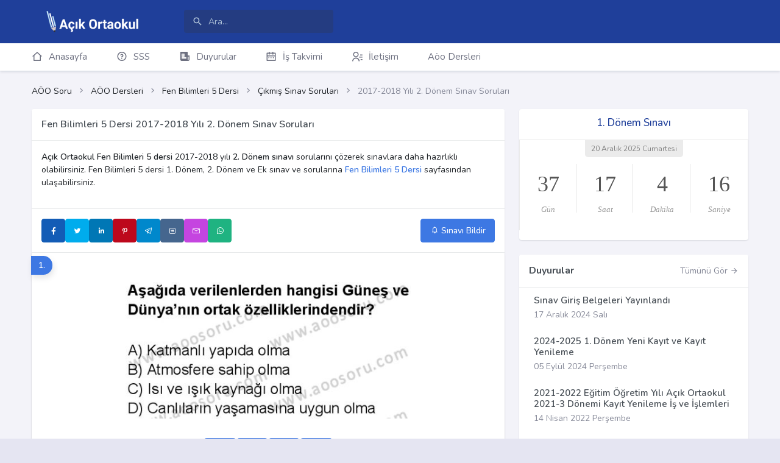

--- FILE ---
content_type: text/html; charset=utf-8
request_url: https://aoosoru.com/552-kodu-fen-bilimleri-5-dersi-2017-2018-yili-2-donem-sinav-sorulari
body_size: 9122
content:
<!doctype html>
<html lang="en" data-layout="horizontal" data-sidebar="light" data-sidebar-size="sm-hover" data-sidebar-image="none"
    data-preloader="disable" data-layout-width="boxed" data-topbar="dark">

<head>
    <script type="text/javascript">var isPhone = {
            Android: function () { return navigator.userAgent.match(/Android/i) ? true : false; },
            BlackBerry: function () { return navigator.userAgent.match(/BlackBerry/i) ? true : false; },
            iOS: function () { return navigator.userAgent.match(/iPhone|iPod/i) ? true : false; },
            Windows: function () { return navigator.userAgent.match(/IEMobile/i) ? true : false; },
            any: function () { return (isPhone.Android() || isPhone.BlackBerry() || isPhone.iOS() || isPhone.Windows()); }
        };

        if (isPhone.any() && screen.width < 640) {
            //console.log(location.pathname)
            if (!location.pathname.startsWith("/mobile")) {
                if (location.pathname == "/")
                    location.href = '/mobile';
                else
                    location.href = '/mobile' + location.pathname;
            }
        }</script>

    <meta charset="utf-8" />
<title>AÖO Fen Bilimleri 5 Dersi 2017-2018 Yılı 2. Dönem Sınavı - AÖO Soru</title>
<meta name="description" content="AÖO Fen Bilimleri 5 dersi 2017-2018 yılı 2. Dönem sınavına sayfamızdan ulaşabilirsiniz.">
<meta name="viewport" content="width=device-width, initial-scale=1, shrink-to-fit=no">

<meta name="RATING" content="General">
<meta http-equiv="content-type" content="text/html; charset=windows-1254" />
<meta http-equiv="content-language" content="tr" />
<meta name="coder" content="EndaWeb Yazılım ve Tasarım" />
<meta name="designer" content="EndaWeb Yazılım ve Tasarım" />
<meta name="google-play-app" content="app-id=com.aoosoru" />

<link rel="shortcut icon" href="https://aoosoru.com/favicon.ico">

<link href="https://aoosoru.com/552-kodu-fen-bilimleri-5-dersi-2017-2018-yili-2-donem-sinav-sorulari" hreflang="tr" rel="alternate" />
<link rel="alternate" media="only screen and (max-width: 640px)" href="https://aoosoru.com/mobile/552-kodu-fen-bilimleri-5-dersi-2017-2018-yili-2-donem-sinav-sorulari">
<link rel="canonical" href="https://aoosoru.com/552-kodu-fen-bilimleri-5-dersi-2017-2018-yili-2-donem-sinav-sorulari" />

    <meta name="smartbanner:title" content="Açık Ortaokul">
<meta name="smartbanner:author" content="Çıkmış Sorular Cepte">
<meta name="smartbanner:price" content="ÜCRETSİZ">
<meta name="smartbanner:price-suffix-apple" content=" - App Store'da">
<meta name="smartbanner:price-suffix-google" content=" - Google Play'de">
<meta name="smartbanner:icon-apple" content="https://is1-ssl.mzstatic.com/image/thumb/Purple221/v4/b7/b1/72/b7b1723f-4ae9-eb92-be37-1c28fc97fb3a/AppIcon-0-0-1x_U007emarketing-0-8-0-85-220.png/246x0w.png">
<meta name="smartbanner:icon-google" content="https://play-lh.googleusercontent.com/zJ2s3g61BGHG9J2dzg4AI_xnHMD-S3HssAFFNP66vBY44jfsO8vRg3BOIDKHIo4QTRXS=w240-h480-rw">
<meta name="smartbanner:button" content="AÇ">
<meta name="smartbanner:button-url-apple" content="https://apps.apple.com/app/id1497863718">
<meta name="smartbanner:button-url-google" content="https://play.google.com/store/apps/details?id=com.aoosoru">
<meta name="smartbanner:enabled-platforms" content="android,ios">
<meta name="smartbanner:close-label" content="Kapat">

<!--<meta name="smartbanner:api" content="true">-->
<!--<meta name="smartbanner:hide-ttl" content="2629746000">-->
<!--<meta name="smartbanner:hide-path" content="/">-->
<!--<meta name="smartbanner:disable-positioning" content="true">-->
<!-- Enable for all platforms -->
<!--<meta name="smartbanner:include-user-agent-regex" content=".*">-->
<!-- iOS -->
<!--<meta name="smartbanner:enabled-platforms" content="none">-->
<!--<meta name="smartbanner:include-user-agent-regex" content="Mobile.*Safari">-->
<!-- /iOS -->
<!--<meta name="smartbanner:custom-design-modifier" content="ios">-->
    

    
    
        <link href="https://aoosoru.com/assets/libs/sweetalert2/sweetalert2.min.css?v=7jUS-MWeqkFdmW9ozkZ7mPagz-QmMbsBlt-Q3MsE-FU" rel="stylesheet" type="text/css" />


    <!-- Layout config Js -->
<script src="https://aoosoru.com/assets/js/layout.js?v=2aF910IOgQrtjzcIvNTF-1-vi3msXba2dLEBZ74UG6U"></script>
<link href="https://aoosoru.com/assets/css/layout.css?v=7i_eJmbKiorOM5xGyncMkNbqyIdIPJKzWET2ggKp8Y4" rel="stylesheet" type="text/css" />
<!-- Bootstrap Css -->
<link href="https://aoosoru.com/assets/css/bootstrap.min.css?v=viHhaDQLhDOkJkDvB3bAdzCUdsYnCB7suWlxYUM38Vs" rel="stylesheet" type="text/css" />
<!-- Icons Css -->
<link href="https://aoosoru.com/assets/css/icons.min.css?v=jG3CNLNDiuiEtogyLwjwP8V6k8UtMgzJusJLIUlx4iU" rel="stylesheet" type="text/css" />
<!-- App Css-->
<link href="https://aoosoru.com/assets/css/app.min.css?v=_uvctaEkg583EYxC2guBXZ87slfsLmVtlWlUcsMr-ms" rel="stylesheet" type="text/css" />
<!-- custom Css-->
<link href="https://aoosoru.com/assets/css/custom.min.css?v=PRQrmZOjwOPEAfNNoy5swXukIEVzLnmVvEmnTIfJpwI" rel="stylesheet" type="text/css" />

<link href="https://aoosoru.com/assets/smartbanner/smartbanner.css?v=WAmcuDJoByaQl9gfUwPdfA2RIjbsD6JJY6DAW0owGRs"rel="stylesheet" type="text/css"  />

    <script async src="https://securepubads.g.doubleclick.net/tag/js/gpt.js"></script>
<script>window.googletag = window.googletag || { cmd: [] };
    googletag.cmd.push(function () {

        var _MastheadSmartMapping = googletag.sizeMapping().
            addSize([0, 0], [[336, 280], [300, 250], [300, 100], [320, 50]]).
            addSize([640, 0], [[970, 90], [728, 90], [468, 60]]).
            build();
        googletag.defineSlot("/115608474/AOOSoru_Web_Masthead_Smart",
            [[970, 90], [728, 90], [468, 60], [336, 280], [300, 250], [300, 100], [320, 50]], "masthead-smart-ad").
            defineSizeMapping(_MastheadSmartMapping).
            setCollapseEmptyDiv(true, true).
            addService(googletag.pubads());

        var _PageskinLeftSmartMapping = googletag.sizeMapping().
            addSize([0, 0], []).
            addSize([640, 0], [[160, 600], [120, 600]]).
            addSize([1600, 0], [300, 600]).
            build();
        googletag.defineSlot('/115608474/AOOSoru_Web_Pageskin_Left_Smart',
            [[160, 600], [300, 600], [120, 600]], 'pageskin-left-smart-ad').
            defineSizeMapping(_PageskinLeftSmartMapping).
            setCollapseEmptyDiv(true, true).
            addService(googletag.pubads());

        googletag.defineSlot("/115608474/AOOSoru_Web_Sidebar_1", [[336, 280], [300, 250], [300, 100], [320, 50]], "sidebar-ad").
            setCollapseEmptyDiv(true, true).
            addService(googletag.pubads());

        var _QuestionSmartMapping = googletag.sizeMapping().
            addSize([0, 0], [[336, 280], [300, 250], [250, 250], [234, 60], [320, 480], [300, 600], [240, 400], [300, 100], [320, 50]]).
            addSize([640, 0], [[480, 320], [336, 280], [300, 250], [250, 250], [234, 60], [320, 480], [300, 600], [240, 400], [300, 100], [468, 60], [320, 50]]).
            build();
        googletag.defineSlot("/115608474/AOOSoru_Web_Question_1",
            [[480, 320], [336, 280], [300, 250], [250, 250], [234, 60], [320, 480], [300, 600], [240, 400], [300, 100], [468, 60], [320, 50]], "question-ad-1").
            defineSizeMapping(_QuestionSmartMapping).
            setCollapseEmptyDiv(true, true).
            addService(googletag.pubads());
            
        var _BottomFixedSmartMapping = googletag.sizeMapping().
            addSize([0, 0], [[320, 50], [234, 60]]).
            addSize([640, 0], [[980, 90], [970, 90], [970, 66], [960, 90], [950, 90], [750, 100], [728, 90], [468, 60], [320, 100], [320, 50], [300, 100], [300, 75], [300, 50], [300, 31], [292, 30], [234, 60], [220, 90], [216, 54], [216, 36], [168, 42], [168, 28], [120, 90], [120, 60], [120, 30], [120, 20], [88, 31]]).
            build();
        googletag.defineSlot('/115608474/AOOSoru_Web_Bottom_Fixed',
            [[980, 90], [970, 90], [970, 66], [960, 90], [950, 90], [750, 100], [728, 90], [468, 60], [320, 100], [320, 50], [300, 100], [300, 75], [300, 50], [300, 31], [292, 30], [234, 60], [220, 90], [216, 54], [216, 36], [168, 42], [168, 28], [120, 90], [120, 60], [120, 30], [120, 20], [88, 31]], 
            'bottom-fixed-ad').
            defineSizeMapping(_BottomFixedSmartMapping).
            setCollapseEmptyDiv(true, true).
            addService(googletag.pubads());

        googletag.pubads().enableSingleRequest();
        googletag.enableServices();
    });</script>
</head>

<body>
    
    <div class="pageskin_left" id="pageskin-left-smart-ad">
        <script>
            googletag.cmd.push(function () {
                googletag.display("pageskin-left-smart-ad");
            });
        </script>
    </div>


    <!-- Begin page -->
    <div id="layout-wrapper">
        <header id="page-topbar">
    <div class="layout-width">
        <div class="navbar-header">
            <div class="d-flex">
                <!-- LOGO -->
                <div class="navbar-brand-box horizontal-logo">
                    <a href="/" class="logo">
                        <span class="logo-sm">
                            <img src="https://aoosoru.com/assets/images/logo-sm.png" alt="" height="22">
                        </span>
                        <span class="logo-lg">
                            <img src="https://aoosoru.com/assets/images/logo.png" alt="">
                        </span>
                    </a>
                </div>

                <button type="button" class="btn btn-sm px-3 fs-16 header-item vertical-menu-btn topnav-hamburger"
                        id="topnav-hamburger-icon">
                    <span class="hamburger-icon">
                        <span></span>
                        <span></span>
                        <span></span>
                    </span>
                </button>

                <!-- App Search-->
                <form class="app-search d-none d-md-block" action="/Search" method="get">
                    <div class="position-relative">
                        <input type="text" class="form-control" placeholder="Ara..." autocomplete="off" id="q2" name="q">
                        <span class="mdi mdi-magnify search-widget-icon"></span>
                    </div>
                </form>
            </div>

            <div class="d-flex align-items-center d-md-none">
                <a href="/">
                    <span class="logo-lg">
                        <img src="https://aoosoru.com/assets/images/logo.png" alt="">
                    </span>
                </a>
            </div>

            <div class="d-flex align-items-center">

                <div class="dropdown d-md-none topbar-head-dropdown header-item">

                    <button type="button" class="btn btn-icon btn-topbar btn-ghost-secondary rounded-circle"
                            id="page-header-search-dropdown" data-bs-toggle="dropdown" aria-haspopup="true"
                            aria-expanded="false">
                        <i class="bx bx-search fs-22"></i>
                    </button>
                    <div class="dropdown-menu dropdown-menu-lg dropdown-menu-end p-0"
                         aria-labelledby="page-header-search-dropdown">
                        <form class="p-3" action="/Search" method="get">
                            <div class="form-group m-0">
                                <div class="input-group">
                                    <input type="text" class="form-control" placeholder="Ara..." autocomplete="off" id="q3" name="q">
                                    <button class="btn btn-primary" type="submit">
                                        <i class="mdi mdi-magnify"></i>
                                    </button>
                                </div>
                            </div>
                        </form>
                    </div>
                </div>

            </div>
        </div>
    </div>
</header>
<!-- ========== App Menu ========== -->
<div class="app-menu navbar-menu">
    <!-- LOGO -->
    <div class="navbar-brand-box">
        <a href="/" class="logo">
            <span class="logo-sm">
                <img src="https://aoosoru.com/assets/images/logo-sm.png?v=KjQmJPYQI7ii8RzdkYegcWggdq5-NKjZsCJcFSj0vHg" alt="" height="22">
            </span>
            <span class="logo-lg">
                <img src="https://aoosoru.com/assets/images/logo.png?v=h8i4a7sYXsj2RtZaZJO1ukAcfbjoWYU5uRQ2q9smbsc" alt="">
            </span>
        </a>
        <button type="button" class="btn btn-sm p-0 fs-20 header-item float-end btn-vertical-sm-hover" id="vertical-hover">
            <i class="ri-record-circle-line"></i>
        </button>
    </div>

    <div id="scrollbar">
        <div class="container-fluid">

            <div id="two-column-menu">
            </div>
            <ul class="navbar-nav" id="navbar-nav">
                <li class="menu-title"><span data-key="t-menu">Menü</span></li>
                <li class="nav-item">
                    <a class="nav-link menu-link" href="/">
                        <i class="ri-home-2-line"></i> <span>Anasayfa</span>
                    </a>
                </li>
                <li class="nav-item">
                    <a class="nav-link menu-link" href="/sikca-sorulan-sorular">
                        <i class="ri-question-line"></i> <span>SSS</span>
                    </a>
                </li>
                <li class="nav-item">
                    <a class="nav-link menu-link" href="/duyuru">
                        <i class="ri-newspaper-fill"></i> <span>Duyurular</span>
                    </a>
                </li>
                <li class="nav-item">
                    <a class="nav-link menu-link" href="/aoo-is-takvimi">
                        <i class="ri-calendar-2-line"></i> <span>İş Takvimi</span>
                    </a>
                </li>
                <li class="nav-item">
                    <a class="nav-link menu-link" href="/iletisim">
                        <i class="ri-contacts-line"></i> <span>İletişim</span>
                    </a>
                </li>
                <li class="nav-item">
                    <a class="nav-link menu-link" href="/aoo-dersleri">Aöo Dersleri</a>
                </li>
            </ul>
        </div>
        <!-- Sidebar -->
    </div>
    <div class="sidebar-background"></div>
</div>

<!-- Left Sidebar End -->
<!-- Vertical Overlay-->
<div class="vertical-overlay"></div>

        <div class="main-content">
            <div class="page-content">
                <div class="container-fluid">
                    
    <div class="masthead-ad" id="masthead-smart-ad">
        <script>
            googletag.cmd.push(function () {
                googletag.display("masthead-smart-ad");
            });
        </script>
    </div>


                    
    <div class="row">
        <div class="col-12">
            <div class="page-title-box d-sm-flex align-items-center justify-content-between">
                <div class="page-title-right">
                    <ol class="breadcrumb m-0">
                        <li class="breadcrumb-item"><a href="/" title="AÖO Soru">AÖO Soru</a></li>

                                    <li class="breadcrumb-item"><a href="/aoo-dersleri" title="AÖO Dersleri">AÖO Dersleri</a></li>
                                    <li class="breadcrumb-item"><a href="/552-kodu-fen-bilimleri-5-dersi-notlari-ozetleri-ve-sinav-sorulari" title="Fen Bilimleri 5 Dersi">Fen Bilimleri 5 Dersi</a></li>
                                    <li class="breadcrumb-item"><a href="/552-kodu-fen-bilimleri-5-dersi-sinav-sorulari" title="Çıkmış Sınav Soruları">Çıkmış Sınav Soruları</a></li>
                                    <li class="breadcrumb-item active">2017-2018 Yılı 2. Dönem Sınav Soruları</li>
                    </ol>
                </div>

            </div>
        </div>
    </div>


                    <div class="row">
                        
<div class="col-lg-8">
    
<div class="card">
    <div class="card-header">
        <h1 class="card-title mb-0">Fen Bilimleri 5 Dersi 2017-2018 Yılı 2. Dönem Sınav Soruları</h1>
    </div>
    <div class="card-body">
        <p>
            <strong>Açık Ortaokul Fen Bilimleri 5 dersi</strong> 2017-2018 yılı
            <strong>2. Dönem sınavı</strong> sorularını çözerek sınavlara daha hazırlıklı
            olabilirsiniz.
            Fen Bilimleri 5 dersi 1. Dönem, 2. Dönem ve Ek sınav ve sorularına
            <strong><a href="/552-kodu-fen-bilimleri-5-dersi-sinav-sorulari"
                    title="Fen Bilimleri 5 Dersi Sınav Soruları">Fen Bilimleri 5
                    Dersi</a></strong> sayfasından ulaşabilirsiniz.
        </p>
    </div>
    <div class="card-footer d-flex" style="border-bottom: 1px solid var(--vz-border-color);">
        <div class="flex-grow-1">
    <div class="d-flex flex-wrap gap-2 share-buttons ">
        <button type="button" class="btn btn-danger btn-icon waves-effect waves-light facebook"><i class="lab la-facebook-f"></i></button>
        <button type="button" class="btn btn-danger btn-icon waves-effect waves-light twitter"><i class="lab la-twitter"></i></button>
        <button type="button" class="btn btn-danger btn-icon waves-effect waves-light linkedin"><i class="lab la-linkedin-in"></i></button>
        <button type="button" class="btn btn-danger btn-icon waves-effect waves-light pinterest"><i class="lab la-pinterest-p"></i></button>
        <button type="button" class="btn btn-danger btn-icon waves-effect waves-light telegram"><i class="lab la-telegram"></i></button>
        <button type="button" class="btn btn-danger btn-icon waves-effect waves-light vk"><i class="lab la-vk"></i></button>
        <button type="button" class="btn btn-danger btn-icon waves-effect waves-light email"><i class="las la-envelope"></i></button>
        <button type="button" class="btn btn-danger btn-icon waves-effect waves-light whatsapp"><i class="lab la-whatsapp"></i></button>
    </div>
</div>
        <div class="flex-shrink-0">
            <button type="button" class="btn btn-primary waves-effect waves-light" data-bs-toggle="modal"
                data-bs-target="#examReportModal"><i class="las la-bell"></i> Sınavı Bildir</button>
        </div>
    </div>
    <input id="hfExamId" type="hidden" value="259" />

        <div class="card ribbon-box text-center mb-1">
            <div class="question-item question-height" data-row="1" data-correct="A">
                <div class="card-body">
                    <div class="ribbon ribbon-primary round-shape">1.</div>
                </div>
                <div class="card-body img m-auto">
                    <img data-src="https://image.aoosoru.com/question-4585-content.jpg" class="question-img"
                        title="Fen Bilimleri 5 Dersi 2017-2018 yılı 2. Dönem sınavı 1. Soru"
                        alt="Fen Bilimleri 5 Dersi 2017-2018 yılı 2. Dönem sınavı 1. Soru">
                </div>
                <div class="card-body d-flex flex-wrap gap-2 justify-content-center">
                    <button type="button" class="btn btn-primary btn-lg option">A</button>
                    <button type="button" class="btn btn-primary btn-lg option">B</button>
                    <button type="button" class="btn btn-primary btn-lg option">C</button>
                    <button type="button" class="btn btn-primary btn-lg option">D</button>
                </div>
                <div class="card question-placeholder">
    <div class="card-body m-auto">
        <p class="card-text placeholder-glow">
            <span class="placeholder col-1"></span>
            <span class="placeholder col-6"></span>
            <span class="placeholder col-4"></span>
            <span class="placeholder col-4"></span>
            <span class="placeholder col-5"></span>
        </p>
        <p class="card-text placeholder-glow">
            <span class="placeholder offset-1 col-1"></span> <span class="placeholder col-3"></span>
        </p>
        <p class="card-text placeholder-glow">
            <span class="placeholder offset-1 col-1"></span> <span class="placeholder col-5"></span>
        </p>
        <p class="card-text placeholder-glow">
            <span class="placeholder offset-1 col-1"></span> <span class="placeholder col-4"></span>
        </p>
        <p class="card-text placeholder-glow">
            <span class="placeholder offset-1 col-1"></span> <span class="placeholder col-5"></span>
        </p>
    </div>
</div>
            </div>
        </div>
        <div class="card ribbon-box text-center mb-1">
            <div class="question-item question-height" data-row="2" data-correct="C">
                <div class="card-body">
                    <div class="ribbon ribbon-primary round-shape">2.</div>
                </div>
                <div class="card-body img m-auto">
                    <img data-src="https://image.aoosoru.com/question-4586-content.jpg" class="question-img"
                        title="Fen Bilimleri 5 Dersi 2017-2018 yılı 2. Dönem sınavı 2. Soru"
                        alt="Fen Bilimleri 5 Dersi 2017-2018 yılı 2. Dönem sınavı 2. Soru">
                </div>
                <div class="card-body d-flex flex-wrap gap-2 justify-content-center">
                    <button type="button" class="btn btn-primary btn-lg option">A</button>
                    <button type="button" class="btn btn-primary btn-lg option">B</button>
                    <button type="button" class="btn btn-primary btn-lg option">C</button>
                    <button type="button" class="btn btn-primary btn-lg option">D</button>
                </div>
                <div class="card question-placeholder">
    <div class="card-body m-auto">
        <p class="card-text placeholder-glow">
            <span class="placeholder col-1"></span>
            <span class="placeholder col-6"></span>
            <span class="placeholder col-4"></span>
            <span class="placeholder col-4"></span>
            <span class="placeholder col-5"></span>
        </p>
        <p class="card-text placeholder-glow">
            <span class="placeholder offset-1 col-1"></span> <span class="placeholder col-3"></span>
        </p>
        <p class="card-text placeholder-glow">
            <span class="placeholder offset-1 col-1"></span> <span class="placeholder col-5"></span>
        </p>
        <p class="card-text placeholder-glow">
            <span class="placeholder offset-1 col-1"></span> <span class="placeholder col-4"></span>
        </p>
        <p class="card-text placeholder-glow">
            <span class="placeholder offset-1 col-1"></span> <span class="placeholder col-5"></span>
        </p>
    </div>
</div>
            </div>
        </div>
        <div class="card ribbon-box text-center mb-1">
            <div class="question-item question-height" data-row="3" data-correct="D">
                <div class="card-body">
                    <div class="ribbon ribbon-primary round-shape">3.</div>
                </div>
                <div class="card-body img m-auto">
                    <img data-src="https://image.aoosoru.com/question-4587-content.jpg" class="question-img"
                        title="Fen Bilimleri 5 Dersi 2017-2018 yılı 2. Dönem sınavı 3. Soru"
                        alt="Fen Bilimleri 5 Dersi 2017-2018 yılı 2. Dönem sınavı 3. Soru">
                </div>
                <div class="card-body d-flex flex-wrap gap-2 justify-content-center">
                    <button type="button" class="btn btn-primary btn-lg option">A</button>
                    <button type="button" class="btn btn-primary btn-lg option">B</button>
                    <button type="button" class="btn btn-primary btn-lg option">C</button>
                    <button type="button" class="btn btn-primary btn-lg option">D</button>
                </div>
                <div class="card question-placeholder">
    <div class="card-body m-auto">
        <p class="card-text placeholder-glow">
            <span class="placeholder col-1"></span>
            <span class="placeholder col-6"></span>
            <span class="placeholder col-4"></span>
            <span class="placeholder col-4"></span>
            <span class="placeholder col-5"></span>
        </p>
        <p class="card-text placeholder-glow">
            <span class="placeholder offset-1 col-1"></span> <span class="placeholder col-3"></span>
        </p>
        <p class="card-text placeholder-glow">
            <span class="placeholder offset-1 col-1"></span> <span class="placeholder col-5"></span>
        </p>
        <p class="card-text placeholder-glow">
            <span class="placeholder offset-1 col-1"></span> <span class="placeholder col-4"></span>
        </p>
        <p class="card-text placeholder-glow">
            <span class="placeholder offset-1 col-1"></span> <span class="placeholder col-5"></span>
        </p>
    </div>
</div>
            </div>
        </div>
        <div class="card ribbon-box text-center mb-1">
            <div class="question-item question-height" data-row="4" data-correct="C">
                <div class="card-body">
                    <div class="ribbon ribbon-primary round-shape">4.</div>
                </div>
                <div class="card-body img m-auto">
                    <img data-src="https://image.aoosoru.com/question-4588-content.jpg" class="question-img"
                        title="Fen Bilimleri 5 Dersi 2017-2018 yılı 2. Dönem sınavı 4. Soru"
                        alt="Fen Bilimleri 5 Dersi 2017-2018 yılı 2. Dönem sınavı 4. Soru">
                </div>
                <div class="card-body d-flex flex-wrap gap-2 justify-content-center">
                    <button type="button" class="btn btn-primary btn-lg option">A</button>
                    <button type="button" class="btn btn-primary btn-lg option">B</button>
                    <button type="button" class="btn btn-primary btn-lg option">C</button>
                    <button type="button" class="btn btn-primary btn-lg option">D</button>
                </div>
                <div class="card question-placeholder">
    <div class="card-body m-auto">
        <p class="card-text placeholder-glow">
            <span class="placeholder col-1"></span>
            <span class="placeholder col-6"></span>
            <span class="placeholder col-4"></span>
            <span class="placeholder col-4"></span>
            <span class="placeholder col-5"></span>
        </p>
        <p class="card-text placeholder-glow">
            <span class="placeholder offset-1 col-1"></span> <span class="placeholder col-3"></span>
        </p>
        <p class="card-text placeholder-glow">
            <span class="placeholder offset-1 col-1"></span> <span class="placeholder col-5"></span>
        </p>
        <p class="card-text placeholder-glow">
            <span class="placeholder offset-1 col-1"></span> <span class="placeholder col-4"></span>
        </p>
        <p class="card-text placeholder-glow">
            <span class="placeholder offset-1 col-1"></span> <span class="placeholder col-5"></span>
        </p>
    </div>
</div>
            </div>
        </div>
        <div class="card ribbon-box text-center mb-1">
            <div class="question-item question-height" data-row="5" data-correct="A">
                <div class="card-body">
                    <div class="ribbon ribbon-primary round-shape">5.</div>
                </div>
                <div class="card-body img m-auto">
                    <img data-src="https://image.aoosoru.com/question-4589-content.jpg" class="question-img"
                        title="Fen Bilimleri 5 Dersi 2017-2018 yılı 2. Dönem sınavı 5. Soru"
                        alt="Fen Bilimleri 5 Dersi 2017-2018 yılı 2. Dönem sınavı 5. Soru">
                </div>
                <div class="card-body d-flex flex-wrap gap-2 justify-content-center">
                    <button type="button" class="btn btn-primary btn-lg option">A</button>
                    <button type="button" class="btn btn-primary btn-lg option">B</button>
                    <button type="button" class="btn btn-primary btn-lg option">C</button>
                    <button type="button" class="btn btn-primary btn-lg option">D</button>
                </div>
                <div class="card question-placeholder">
    <div class="card-body m-auto">
        <p class="card-text placeholder-glow">
            <span class="placeholder col-1"></span>
            <span class="placeholder col-6"></span>
            <span class="placeholder col-4"></span>
            <span class="placeholder col-4"></span>
            <span class="placeholder col-5"></span>
        </p>
        <p class="card-text placeholder-glow">
            <span class="placeholder offset-1 col-1"></span> <span class="placeholder col-3"></span>
        </p>
        <p class="card-text placeholder-glow">
            <span class="placeholder offset-1 col-1"></span> <span class="placeholder col-5"></span>
        </p>
        <p class="card-text placeholder-glow">
            <span class="placeholder offset-1 col-1"></span> <span class="placeholder col-4"></span>
        </p>
        <p class="card-text placeholder-glow">
            <span class="placeholder offset-1 col-1"></span> <span class="placeholder col-5"></span>
        </p>
    </div>
</div>
            </div>
        </div>

    <div class="card text-center align-items-center" id="question-ad-1">
        <script>
            googletag.cmd.push(function () {
                googletag.display("question-ad-1");
            });
        </script>
    </div>
        <div class="card ribbon-box text-center mb-1">
            <div class="question-item question-height" data-row="6" data-correct="B">
                <div class="card-body">
                    <div class="ribbon ribbon-primary round-shape">6.</div>
                </div>
                <div class="card-body img m-auto">
                    <img data-src="https://image.aoosoru.com/question-4590-content.jpg" class="question-img"
                        title="Fen Bilimleri 5 Dersi 2017-2018 yılı 2. Dönem sınavı 6. Soru"
                        alt="Fen Bilimleri 5 Dersi 2017-2018 yılı 2. Dönem sınavı 6. Soru">
                </div>
                <div class="card-body d-flex flex-wrap gap-2 justify-content-center">
                    <button type="button" class="btn btn-primary btn-lg option">A</button>
                    <button type="button" class="btn btn-primary btn-lg option">B</button>
                    <button type="button" class="btn btn-primary btn-lg option">C</button>
                    <button type="button" class="btn btn-primary btn-lg option">D</button>
                </div>
                <div class="card question-placeholder">
    <div class="card-body m-auto">
        <p class="card-text placeholder-glow">
            <span class="placeholder col-1"></span>
            <span class="placeholder col-6"></span>
            <span class="placeholder col-4"></span>
            <span class="placeholder col-4"></span>
            <span class="placeholder col-5"></span>
        </p>
        <p class="card-text placeholder-glow">
            <span class="placeholder offset-1 col-1"></span> <span class="placeholder col-3"></span>
        </p>
        <p class="card-text placeholder-glow">
            <span class="placeholder offset-1 col-1"></span> <span class="placeholder col-5"></span>
        </p>
        <p class="card-text placeholder-glow">
            <span class="placeholder offset-1 col-1"></span> <span class="placeholder col-4"></span>
        </p>
        <p class="card-text placeholder-glow">
            <span class="placeholder offset-1 col-1"></span> <span class="placeholder col-5"></span>
        </p>
    </div>
</div>
            </div>
        </div>
        <div class="card ribbon-box text-center mb-1">
            <div class="question-item question-height" data-row="7" data-correct="B">
                <div class="card-body">
                    <div class="ribbon ribbon-primary round-shape">7.</div>
                </div>
                <div class="card-body img m-auto">
                    <img data-src="https://image.aoosoru.com/question-4591-content.jpg" class="question-img"
                        title="Fen Bilimleri 5 Dersi 2017-2018 yılı 2. Dönem sınavı 7. Soru"
                        alt="Fen Bilimleri 5 Dersi 2017-2018 yılı 2. Dönem sınavı 7. Soru">
                </div>
                <div class="card-body d-flex flex-wrap gap-2 justify-content-center">
                    <button type="button" class="btn btn-primary btn-lg option">A</button>
                    <button type="button" class="btn btn-primary btn-lg option">B</button>
                    <button type="button" class="btn btn-primary btn-lg option">C</button>
                    <button type="button" class="btn btn-primary btn-lg option">D</button>
                </div>
                <div class="card question-placeholder">
    <div class="card-body m-auto">
        <p class="card-text placeholder-glow">
            <span class="placeholder col-1"></span>
            <span class="placeholder col-6"></span>
            <span class="placeholder col-4"></span>
            <span class="placeholder col-4"></span>
            <span class="placeholder col-5"></span>
        </p>
        <p class="card-text placeholder-glow">
            <span class="placeholder offset-1 col-1"></span> <span class="placeholder col-3"></span>
        </p>
        <p class="card-text placeholder-glow">
            <span class="placeholder offset-1 col-1"></span> <span class="placeholder col-5"></span>
        </p>
        <p class="card-text placeholder-glow">
            <span class="placeholder offset-1 col-1"></span> <span class="placeholder col-4"></span>
        </p>
        <p class="card-text placeholder-glow">
            <span class="placeholder offset-1 col-1"></span> <span class="placeholder col-5"></span>
        </p>
    </div>
</div>
            </div>
        </div>
        <div class="card ribbon-box text-center mb-1">
            <div class="question-item question-height" data-row="8" data-correct="D">
                <div class="card-body">
                    <div class="ribbon ribbon-primary round-shape">8.</div>
                </div>
                <div class="card-body img m-auto">
                    <img data-src="https://image.aoosoru.com/question-4592-content.jpg" class="question-img"
                        title="Fen Bilimleri 5 Dersi 2017-2018 yılı 2. Dönem sınavı 8. Soru"
                        alt="Fen Bilimleri 5 Dersi 2017-2018 yılı 2. Dönem sınavı 8. Soru">
                </div>
                <div class="card-body d-flex flex-wrap gap-2 justify-content-center">
                    <button type="button" class="btn btn-primary btn-lg option">A</button>
                    <button type="button" class="btn btn-primary btn-lg option">B</button>
                    <button type="button" class="btn btn-primary btn-lg option">C</button>
                    <button type="button" class="btn btn-primary btn-lg option">D</button>
                </div>
                <div class="card question-placeholder">
    <div class="card-body m-auto">
        <p class="card-text placeholder-glow">
            <span class="placeholder col-1"></span>
            <span class="placeholder col-6"></span>
            <span class="placeholder col-4"></span>
            <span class="placeholder col-4"></span>
            <span class="placeholder col-5"></span>
        </p>
        <p class="card-text placeholder-glow">
            <span class="placeholder offset-1 col-1"></span> <span class="placeholder col-3"></span>
        </p>
        <p class="card-text placeholder-glow">
            <span class="placeholder offset-1 col-1"></span> <span class="placeholder col-5"></span>
        </p>
        <p class="card-text placeholder-glow">
            <span class="placeholder offset-1 col-1"></span> <span class="placeholder col-4"></span>
        </p>
        <p class="card-text placeholder-glow">
            <span class="placeholder offset-1 col-1"></span> <span class="placeholder col-5"></span>
        </p>
    </div>
</div>
            </div>
        </div>
        <div class="card ribbon-box text-center mb-1">
            <div class="question-item question-height" data-row="9" data-correct="A">
                <div class="card-body">
                    <div class="ribbon ribbon-primary round-shape">9.</div>
                </div>
                <div class="card-body img m-auto">
                    <img data-src="https://image.aoosoru.com/question-4593-content.jpg" class="question-img"
                        title="Fen Bilimleri 5 Dersi 2017-2018 yılı 2. Dönem sınavı 9. Soru"
                        alt="Fen Bilimleri 5 Dersi 2017-2018 yılı 2. Dönem sınavı 9. Soru">
                </div>
                <div class="card-body d-flex flex-wrap gap-2 justify-content-center">
                    <button type="button" class="btn btn-primary btn-lg option">A</button>
                    <button type="button" class="btn btn-primary btn-lg option">B</button>
                    <button type="button" class="btn btn-primary btn-lg option">C</button>
                    <button type="button" class="btn btn-primary btn-lg option">D</button>
                </div>
                <div class="card question-placeholder">
    <div class="card-body m-auto">
        <p class="card-text placeholder-glow">
            <span class="placeholder col-1"></span>
            <span class="placeholder col-6"></span>
            <span class="placeholder col-4"></span>
            <span class="placeholder col-4"></span>
            <span class="placeholder col-5"></span>
        </p>
        <p class="card-text placeholder-glow">
            <span class="placeholder offset-1 col-1"></span> <span class="placeholder col-3"></span>
        </p>
        <p class="card-text placeholder-glow">
            <span class="placeholder offset-1 col-1"></span> <span class="placeholder col-5"></span>
        </p>
        <p class="card-text placeholder-glow">
            <span class="placeholder offset-1 col-1"></span> <span class="placeholder col-4"></span>
        </p>
        <p class="card-text placeholder-glow">
            <span class="placeholder offset-1 col-1"></span> <span class="placeholder col-5"></span>
        </p>
    </div>
</div>
            </div>
        </div>
        <div class="card ribbon-box text-center mb-1">
            <div class="question-item question-height" data-row="10" data-correct="C">
                <div class="card-body">
                    <div class="ribbon ribbon-primary round-shape">10.</div>
                </div>
                <div class="card-body img m-auto">
                    <img data-src="https://image.aoosoru.com/question-4594-content.jpg" class="question-img"
                        title="Fen Bilimleri 5 Dersi 2017-2018 yılı 2. Dönem sınavı 10. Soru"
                        alt="Fen Bilimleri 5 Dersi 2017-2018 yılı 2. Dönem sınavı 10. Soru">
                </div>
                <div class="card-body d-flex flex-wrap gap-2 justify-content-center">
                    <button type="button" class="btn btn-primary btn-lg option">A</button>
                    <button type="button" class="btn btn-primary btn-lg option">B</button>
                    <button type="button" class="btn btn-primary btn-lg option">C</button>
                    <button type="button" class="btn btn-primary btn-lg option">D</button>
                </div>
                <div class="card question-placeholder">
    <div class="card-body m-auto">
        <p class="card-text placeholder-glow">
            <span class="placeholder col-1"></span>
            <span class="placeholder col-6"></span>
            <span class="placeholder col-4"></span>
            <span class="placeholder col-4"></span>
            <span class="placeholder col-5"></span>
        </p>
        <p class="card-text placeholder-glow">
            <span class="placeholder offset-1 col-1"></span> <span class="placeholder col-3"></span>
        </p>
        <p class="card-text placeholder-glow">
            <span class="placeholder offset-1 col-1"></span> <span class="placeholder col-5"></span>
        </p>
        <p class="card-text placeholder-glow">
            <span class="placeholder offset-1 col-1"></span> <span class="placeholder col-4"></span>
        </p>
        <p class="card-text placeholder-glow">
            <span class="placeholder offset-1 col-1"></span> <span class="placeholder col-5"></span>
        </p>
    </div>
</div>
            </div>
        </div>
        <div class="card ribbon-box text-center mb-1">
            <div class="question-item question-height" data-row="11" data-correct="D">
                <div class="card-body">
                    <div class="ribbon ribbon-primary round-shape">11.</div>
                </div>
                <div class="card-body img m-auto">
                    <img data-src="https://image.aoosoru.com/question-4595-content.jpg" class="question-img"
                        title="Fen Bilimleri 5 Dersi 2017-2018 yılı 2. Dönem sınavı 11. Soru"
                        alt="Fen Bilimleri 5 Dersi 2017-2018 yılı 2. Dönem sınavı 11. Soru">
                </div>
                <div class="card-body d-flex flex-wrap gap-2 justify-content-center">
                    <button type="button" class="btn btn-primary btn-lg option">A</button>
                    <button type="button" class="btn btn-primary btn-lg option">B</button>
                    <button type="button" class="btn btn-primary btn-lg option">C</button>
                    <button type="button" class="btn btn-primary btn-lg option">D</button>
                </div>
                <div class="card question-placeholder">
    <div class="card-body m-auto">
        <p class="card-text placeholder-glow">
            <span class="placeholder col-1"></span>
            <span class="placeholder col-6"></span>
            <span class="placeholder col-4"></span>
            <span class="placeholder col-4"></span>
            <span class="placeholder col-5"></span>
        </p>
        <p class="card-text placeholder-glow">
            <span class="placeholder offset-1 col-1"></span> <span class="placeholder col-3"></span>
        </p>
        <p class="card-text placeholder-glow">
            <span class="placeholder offset-1 col-1"></span> <span class="placeholder col-5"></span>
        </p>
        <p class="card-text placeholder-glow">
            <span class="placeholder offset-1 col-1"></span> <span class="placeholder col-4"></span>
        </p>
        <p class="card-text placeholder-glow">
            <span class="placeholder offset-1 col-1"></span> <span class="placeholder col-5"></span>
        </p>
    </div>
</div>
            </div>
        </div>
        <div class="card ribbon-box text-center mb-1">
            <div class="question-item question-height" data-row="12" data-correct="B">
                <div class="card-body">
                    <div class="ribbon ribbon-primary round-shape">12.</div>
                </div>
                <div class="card-body img m-auto">
                    <img data-src="https://image.aoosoru.com/question-4596-content.jpg" class="question-img"
                        title="Fen Bilimleri 5 Dersi 2017-2018 yılı 2. Dönem sınavı 12. Soru"
                        alt="Fen Bilimleri 5 Dersi 2017-2018 yılı 2. Dönem sınavı 12. Soru">
                </div>
                <div class="card-body d-flex flex-wrap gap-2 justify-content-center">
                    <button type="button" class="btn btn-primary btn-lg option">A</button>
                    <button type="button" class="btn btn-primary btn-lg option">B</button>
                    <button type="button" class="btn btn-primary btn-lg option">C</button>
                    <button type="button" class="btn btn-primary btn-lg option">D</button>
                </div>
                <div class="card question-placeholder">
    <div class="card-body m-auto">
        <p class="card-text placeholder-glow">
            <span class="placeholder col-1"></span>
            <span class="placeholder col-6"></span>
            <span class="placeholder col-4"></span>
            <span class="placeholder col-4"></span>
            <span class="placeholder col-5"></span>
        </p>
        <p class="card-text placeholder-glow">
            <span class="placeholder offset-1 col-1"></span> <span class="placeholder col-3"></span>
        </p>
        <p class="card-text placeholder-glow">
            <span class="placeholder offset-1 col-1"></span> <span class="placeholder col-5"></span>
        </p>
        <p class="card-text placeholder-glow">
            <span class="placeholder offset-1 col-1"></span> <span class="placeholder col-4"></span>
        </p>
        <p class="card-text placeholder-glow">
            <span class="placeholder offset-1 col-1"></span> <span class="placeholder col-5"></span>
        </p>
    </div>
</div>
            </div>
        </div>
        <div class="card ribbon-box text-center mb-1">
            <div class="question-item question-height" data-row="13" data-correct="D">
                <div class="card-body">
                    <div class="ribbon ribbon-primary round-shape">13.</div>
                </div>
                <div class="card-body img m-auto">
                    <img data-src="https://image.aoosoru.com/question-4597-content.jpg" class="question-img"
                        title="Fen Bilimleri 5 Dersi 2017-2018 yılı 2. Dönem sınavı 13. Soru"
                        alt="Fen Bilimleri 5 Dersi 2017-2018 yılı 2. Dönem sınavı 13. Soru">
                </div>
                <div class="card-body d-flex flex-wrap gap-2 justify-content-center">
                    <button type="button" class="btn btn-primary btn-lg option">A</button>
                    <button type="button" class="btn btn-primary btn-lg option">B</button>
                    <button type="button" class="btn btn-primary btn-lg option">C</button>
                    <button type="button" class="btn btn-primary btn-lg option">D</button>
                </div>
                <div class="card question-placeholder">
    <div class="card-body m-auto">
        <p class="card-text placeholder-glow">
            <span class="placeholder col-1"></span>
            <span class="placeholder col-6"></span>
            <span class="placeholder col-4"></span>
            <span class="placeholder col-4"></span>
            <span class="placeholder col-5"></span>
        </p>
        <p class="card-text placeholder-glow">
            <span class="placeholder offset-1 col-1"></span> <span class="placeholder col-3"></span>
        </p>
        <p class="card-text placeholder-glow">
            <span class="placeholder offset-1 col-1"></span> <span class="placeholder col-5"></span>
        </p>
        <p class="card-text placeholder-glow">
            <span class="placeholder offset-1 col-1"></span> <span class="placeholder col-4"></span>
        </p>
        <p class="card-text placeholder-glow">
            <span class="placeholder offset-1 col-1"></span> <span class="placeholder col-5"></span>
        </p>
    </div>
</div>
            </div>
        </div>
        <div class="card ribbon-box text-center mb-1">
            <div class="question-item question-height" data-row="14" data-correct="C">
                <div class="card-body">
                    <div class="ribbon ribbon-primary round-shape">14.</div>
                </div>
                <div class="card-body img m-auto">
                    <img data-src="https://image.aoosoru.com/question-4598-content.jpg" class="question-img"
                        title="Fen Bilimleri 5 Dersi 2017-2018 yılı 2. Dönem sınavı 14. Soru"
                        alt="Fen Bilimleri 5 Dersi 2017-2018 yılı 2. Dönem sınavı 14. Soru">
                </div>
                <div class="card-body d-flex flex-wrap gap-2 justify-content-center">
                    <button type="button" class="btn btn-primary btn-lg option">A</button>
                    <button type="button" class="btn btn-primary btn-lg option">B</button>
                    <button type="button" class="btn btn-primary btn-lg option">C</button>
                    <button type="button" class="btn btn-primary btn-lg option">D</button>
                </div>
                <div class="card question-placeholder">
    <div class="card-body m-auto">
        <p class="card-text placeholder-glow">
            <span class="placeholder col-1"></span>
            <span class="placeholder col-6"></span>
            <span class="placeholder col-4"></span>
            <span class="placeholder col-4"></span>
            <span class="placeholder col-5"></span>
        </p>
        <p class="card-text placeholder-glow">
            <span class="placeholder offset-1 col-1"></span> <span class="placeholder col-3"></span>
        </p>
        <p class="card-text placeholder-glow">
            <span class="placeholder offset-1 col-1"></span> <span class="placeholder col-5"></span>
        </p>
        <p class="card-text placeholder-glow">
            <span class="placeholder offset-1 col-1"></span> <span class="placeholder col-4"></span>
        </p>
        <p class="card-text placeholder-glow">
            <span class="placeholder offset-1 col-1"></span> <span class="placeholder col-5"></span>
        </p>
    </div>
</div>
            </div>
        </div>
        <div class="card ribbon-box text-center mb-1">
            <div class="question-item question-height" data-row="15" data-correct="B">
                <div class="card-body">
                    <div class="ribbon ribbon-primary round-shape">15.</div>
                </div>
                <div class="card-body img m-auto">
                    <img data-src="https://image.aoosoru.com/question-4599-content.jpg" class="question-img"
                        title="Fen Bilimleri 5 Dersi 2017-2018 yılı 2. Dönem sınavı 15. Soru"
                        alt="Fen Bilimleri 5 Dersi 2017-2018 yılı 2. Dönem sınavı 15. Soru">
                </div>
                <div class="card-body d-flex flex-wrap gap-2 justify-content-center">
                    <button type="button" class="btn btn-primary btn-lg option">A</button>
                    <button type="button" class="btn btn-primary btn-lg option">B</button>
                    <button type="button" class="btn btn-primary btn-lg option">C</button>
                    <button type="button" class="btn btn-primary btn-lg option">D</button>
                </div>
                <div class="card question-placeholder">
    <div class="card-body m-auto">
        <p class="card-text placeholder-glow">
            <span class="placeholder col-1"></span>
            <span class="placeholder col-6"></span>
            <span class="placeholder col-4"></span>
            <span class="placeholder col-4"></span>
            <span class="placeholder col-5"></span>
        </p>
        <p class="card-text placeholder-glow">
            <span class="placeholder offset-1 col-1"></span> <span class="placeholder col-3"></span>
        </p>
        <p class="card-text placeholder-glow">
            <span class="placeholder offset-1 col-1"></span> <span class="placeholder col-5"></span>
        </p>
        <p class="card-text placeholder-glow">
            <span class="placeholder offset-1 col-1"></span> <span class="placeholder col-4"></span>
        </p>
        <p class="card-text placeholder-glow">
            <span class="placeholder offset-1 col-1"></span> <span class="placeholder col-5"></span>
        </p>
    </div>
</div>
            </div>
        </div>
        <div class="card ribbon-box text-center mb-1">
            <div class="question-item question-height" data-row="16" data-correct="A">
                <div class="card-body">
                    <div class="ribbon ribbon-primary round-shape">16.</div>
                </div>
                <div class="card-body img m-auto">
                    <img data-src="https://image.aoosoru.com/question-4600-content.jpg" class="question-img"
                        title="Fen Bilimleri 5 Dersi 2017-2018 yılı 2. Dönem sınavı 16. Soru"
                        alt="Fen Bilimleri 5 Dersi 2017-2018 yılı 2. Dönem sınavı 16. Soru">
                </div>
                <div class="card-body d-flex flex-wrap gap-2 justify-content-center">
                    <button type="button" class="btn btn-primary btn-lg option">A</button>
                    <button type="button" class="btn btn-primary btn-lg option">B</button>
                    <button type="button" class="btn btn-primary btn-lg option">C</button>
                    <button type="button" class="btn btn-primary btn-lg option">D</button>
                </div>
                <div class="card question-placeholder">
    <div class="card-body m-auto">
        <p class="card-text placeholder-glow">
            <span class="placeholder col-1"></span>
            <span class="placeholder col-6"></span>
            <span class="placeholder col-4"></span>
            <span class="placeholder col-4"></span>
            <span class="placeholder col-5"></span>
        </p>
        <p class="card-text placeholder-glow">
            <span class="placeholder offset-1 col-1"></span> <span class="placeholder col-3"></span>
        </p>
        <p class="card-text placeholder-glow">
            <span class="placeholder offset-1 col-1"></span> <span class="placeholder col-5"></span>
        </p>
        <p class="card-text placeholder-glow">
            <span class="placeholder offset-1 col-1"></span> <span class="placeholder col-4"></span>
        </p>
        <p class="card-text placeholder-glow">
            <span class="placeholder offset-1 col-1"></span> <span class="placeholder col-5"></span>
        </p>
    </div>
</div>
            </div>
        </div>
        <div class="card ribbon-box text-center mb-1">
            <div class="question-item question-height" data-row="17" data-correct="B">
                <div class="card-body">
                    <div class="ribbon ribbon-primary round-shape">17.</div>
                </div>
                <div class="card-body img m-auto">
                    <img data-src="https://image.aoosoru.com/question-4601-content.jpg" class="question-img"
                        title="Fen Bilimleri 5 Dersi 2017-2018 yılı 2. Dönem sınavı 17. Soru"
                        alt="Fen Bilimleri 5 Dersi 2017-2018 yılı 2. Dönem sınavı 17. Soru">
                </div>
                <div class="card-body d-flex flex-wrap gap-2 justify-content-center">
                    <button type="button" class="btn btn-primary btn-lg option">A</button>
                    <button type="button" class="btn btn-primary btn-lg option">B</button>
                    <button type="button" class="btn btn-primary btn-lg option">C</button>
                    <button type="button" class="btn btn-primary btn-lg option">D</button>
                </div>
                <div class="card question-placeholder">
    <div class="card-body m-auto">
        <p class="card-text placeholder-glow">
            <span class="placeholder col-1"></span>
            <span class="placeholder col-6"></span>
            <span class="placeholder col-4"></span>
            <span class="placeholder col-4"></span>
            <span class="placeholder col-5"></span>
        </p>
        <p class="card-text placeholder-glow">
            <span class="placeholder offset-1 col-1"></span> <span class="placeholder col-3"></span>
        </p>
        <p class="card-text placeholder-glow">
            <span class="placeholder offset-1 col-1"></span> <span class="placeholder col-5"></span>
        </p>
        <p class="card-text placeholder-glow">
            <span class="placeholder offset-1 col-1"></span> <span class="placeholder col-4"></span>
        </p>
        <p class="card-text placeholder-glow">
            <span class="placeholder offset-1 col-1"></span> <span class="placeholder col-5"></span>
        </p>
    </div>
</div>
            </div>
        </div>
        <div class="card ribbon-box text-center mb-1">
            <div class="question-item question-height" data-row="18" data-correct="A">
                <div class="card-body">
                    <div class="ribbon ribbon-primary round-shape">18.</div>
                </div>
                <div class="card-body img m-auto">
                    <img data-src="https://image.aoosoru.com/question-4602-content.jpg" class="question-img"
                        title="Fen Bilimleri 5 Dersi 2017-2018 yılı 2. Dönem sınavı 18. Soru"
                        alt="Fen Bilimleri 5 Dersi 2017-2018 yılı 2. Dönem sınavı 18. Soru">
                </div>
                <div class="card-body d-flex flex-wrap gap-2 justify-content-center">
                    <button type="button" class="btn btn-primary btn-lg option">A</button>
                    <button type="button" class="btn btn-primary btn-lg option">B</button>
                    <button type="button" class="btn btn-primary btn-lg option">C</button>
                    <button type="button" class="btn btn-primary btn-lg option">D</button>
                </div>
                <div class="card question-placeholder">
    <div class="card-body m-auto">
        <p class="card-text placeholder-glow">
            <span class="placeholder col-1"></span>
            <span class="placeholder col-6"></span>
            <span class="placeholder col-4"></span>
            <span class="placeholder col-4"></span>
            <span class="placeholder col-5"></span>
        </p>
        <p class="card-text placeholder-glow">
            <span class="placeholder offset-1 col-1"></span> <span class="placeholder col-3"></span>
        </p>
        <p class="card-text placeholder-glow">
            <span class="placeholder offset-1 col-1"></span> <span class="placeholder col-5"></span>
        </p>
        <p class="card-text placeholder-glow">
            <span class="placeholder offset-1 col-1"></span> <span class="placeholder col-4"></span>
        </p>
        <p class="card-text placeholder-glow">
            <span class="placeholder offset-1 col-1"></span> <span class="placeholder col-5"></span>
        </p>
    </div>
</div>
            </div>
        </div>
        <div class="card ribbon-box text-center mb-1">
            <div class="question-item question-height" data-row="19" data-correct="A">
                <div class="card-body">
                    <div class="ribbon ribbon-primary round-shape">19.</div>
                </div>
                <div class="card-body img m-auto">
                    <img data-src="https://image.aoosoru.com/question-4603-content.jpg" class="question-img"
                        title="Fen Bilimleri 5 Dersi 2017-2018 yılı 2. Dönem sınavı 19. Soru"
                        alt="Fen Bilimleri 5 Dersi 2017-2018 yılı 2. Dönem sınavı 19. Soru">
                </div>
                <div class="card-body d-flex flex-wrap gap-2 justify-content-center">
                    <button type="button" class="btn btn-primary btn-lg option">A</button>
                    <button type="button" class="btn btn-primary btn-lg option">B</button>
                    <button type="button" class="btn btn-primary btn-lg option">C</button>
                    <button type="button" class="btn btn-primary btn-lg option">D</button>
                </div>
                <div class="card question-placeholder">
    <div class="card-body m-auto">
        <p class="card-text placeholder-glow">
            <span class="placeholder col-1"></span>
            <span class="placeholder col-6"></span>
            <span class="placeholder col-4"></span>
            <span class="placeholder col-4"></span>
            <span class="placeholder col-5"></span>
        </p>
        <p class="card-text placeholder-glow">
            <span class="placeholder offset-1 col-1"></span> <span class="placeholder col-3"></span>
        </p>
        <p class="card-text placeholder-glow">
            <span class="placeholder offset-1 col-1"></span> <span class="placeholder col-5"></span>
        </p>
        <p class="card-text placeholder-glow">
            <span class="placeholder offset-1 col-1"></span> <span class="placeholder col-4"></span>
        </p>
        <p class="card-text placeholder-glow">
            <span class="placeholder offset-1 col-1"></span> <span class="placeholder col-5"></span>
        </p>
    </div>
</div>
            </div>
        </div>
        <div class="card ribbon-box text-center mb-1">
            <div class="question-item question-height" data-row="20" data-correct="C">
                <div class="card-body">
                    <div class="ribbon ribbon-primary round-shape">20.</div>
                </div>
                <div class="card-body img m-auto">
                    <img data-src="https://image.aoosoru.com/question-4604-content.jpg" class="question-img"
                        title="Fen Bilimleri 5 Dersi 2017-2018 yılı 2. Dönem sınavı 20. Soru"
                        alt="Fen Bilimleri 5 Dersi 2017-2018 yılı 2. Dönem sınavı 20. Soru">
                </div>
                <div class="card-body d-flex flex-wrap gap-2 justify-content-center">
                    <button type="button" class="btn btn-primary btn-lg option">A</button>
                    <button type="button" class="btn btn-primary btn-lg option">B</button>
                    <button type="button" class="btn btn-primary btn-lg option">C</button>
                    <button type="button" class="btn btn-primary btn-lg option">D</button>
                </div>
                <div class="card question-placeholder">
    <div class="card-body m-auto">
        <p class="card-text placeholder-glow">
            <span class="placeholder col-1"></span>
            <span class="placeholder col-6"></span>
            <span class="placeholder col-4"></span>
            <span class="placeholder col-4"></span>
            <span class="placeholder col-5"></span>
        </p>
        <p class="card-text placeholder-glow">
            <span class="placeholder offset-1 col-1"></span> <span class="placeholder col-3"></span>
        </p>
        <p class="card-text placeholder-glow">
            <span class="placeholder offset-1 col-1"></span> <span class="placeholder col-5"></span>
        </p>
        <p class="card-text placeholder-glow">
            <span class="placeholder offset-1 col-1"></span> <span class="placeholder col-4"></span>
        </p>
        <p class="card-text placeholder-glow">
            <span class="placeholder offset-1 col-1"></span> <span class="placeholder col-5"></span>
        </p>
    </div>
</div>
            </div>
        </div>
</div>
<div class="modal fade" id="examReportModal" tabindex="-1" aria-labelledby="examReportModalLabel" aria-modal="true">
    <div class="modal-dialog">
        <div class="modal-content">
            <div class="modal-header">
                <h5 class="modal-title" id="examReportModalLabel">Hata Bildir</h5>
                <button type="button" class="btn-close" data-bs-dismiss="modal" aria-label="Close"></button>
            </div>
            <div class="modal-body">
                <form action="javascript:void(0);" id="examReportForm" class="needs-validation" novalidate>
                    <div class="row g-3">
                        <div class="col-lg-12">
                            <p>Sınavın hatalı olduğunu mu düşünüyorsunuz?
                            <br />Eğer hatalı ise aşağıdaki mesaj alanında hata hakkında bilgi veriniz.</p>
                        </div>
                        <div class="col-lg-12">
                            <div>
                                <label for="reportMessage" class="form-label">Neden hatalı olduğunu düşünüyorsunuz? <span class="text-danger">*</span></label>
                                <textarea class="form-control" id="input-report-message" rows="3" required></textarea>
                                <div class="invalid-feedback">
                                    Hata hakkında bilgi veriniz.
                                </div>
                            </div>
                        </div>
                        <div class="col-lg-12">
                            <div class="hstack gap-2 justify-content-end">
                                <button type="button" class="btn btn-light modalClose" data-bs-dismiss="modal">Vazgeç</button>
                                <button type="submit" class="btn btn-primary">Gönder</button>
                            </div>
                        </div><!--end col-->
                    </div><!--end row-->
                </form>
            </div>
        </div>
    </div>
</div>



</div>
<div class="col-lg-4">
    
    <div class="card">
        <div class="countdown">
            <div class="examCalendar">
                <div class="headLine"> 1. Dönem Sınavı </div>
                <div class="note">
                    <span> 20 Aralık 2025 Cumartesi </span>
                </div>
                <div id="examCalendarTimer" data-date="2025-12-20T10:00:00">
                    <ul class="cw">
                        <li><span class="top days">17</span><span class="bottom">Gün</span><span class="b"></span></li>
                        <li><span class="top hours">22</span><span class="bottom">Saat</span><span class="b"></span></li>
                        <li><span class="top minutes">23</span><span class="bottom">Dakika</span><span class="b"></span></li>
                        <li><span class="top seconds">37</span><span class="bottom">Saniye</span></li>
                    </ul>
                </div>
            </div>
        </div>
    </div>


    
    <div class="card card-body" id="sidebar-ad">
        <script>
            googletag.cmd.push(function () {
                googletag.display("sidebar-ad");
            });
        </script>
    </div>


    
    <div class="card">
        <div class="card-header d-flex align-items-center">
            <h2 class="card-title fw-bold mb-0 flex-grow-1">Duyurular</h2>
            <a class="text-muted" href="/duyuru">
                Tümünü Gör <i class="ri-arrow-right-line align-bottom"></i>
            </a>
        </div>
        <div class="card-body">
            <div class="table-responsive table-card">
                <table class="table table-borderless align-middle">
                    <tbody>
                            <tr>
                                <td>
                                    <div class="d-flex align-items-center">
                                        <div class="ms-2">
                                            <a href="/duyuru/sinav-giris-belgeleri-yayinlandi"><h6 class="fs-15 mb-1">Sınav Giriş Belgeleri Yayınlandı</h6></a>
                                            <p class="mb-0 text-muted">17 Aralık 2024 Salı</p>
                                        </div>
                                    </div>
                                </td>
                            </tr>
                            <tr>
                                <td>
                                    <div class="d-flex align-items-center">
                                        <div class="ms-2">
                                            <a href="/duyuru/2024-2025-yeni-kayit-ve-kayit-yenileme"><h6 class="fs-15 mb-1">2024-2025 1. Dönem Yeni Kayıt ve Kayıt Yenileme</h6></a>
                                            <p class="mb-0 text-muted">05 Eylül 2024 Perşembe</p>
                                        </div>
                                    </div>
                                </td>
                            </tr>
                            <tr>
                                <td>
                                    <div class="d-flex align-items-center">
                                        <div class="ms-2">
                                            <a href="/duyuru/2021-2022-egitim-ogretim-yili-acik-ortaokul-2021-3-donemi-kayit-yenileme-is-ve-islemleri"><h6 class="fs-15 mb-1">2021-2022 Eğitim Öğretim Yılı Açık Ortaokul 2021-3 Dönemi Kayıt Yenileme İş ve İşlemleri </h6></a>
                                            <p class="mb-0 text-muted">14 Nisan 2022 Perşembe</p>
                                        </div>
                                    </div>
                                </td>
                            </tr>
                            <tr>
                                <td>
                                    <div class="d-flex align-items-center">
                                        <div class="ms-2">
                                            <a href="/duyuru/acik-ortaokul-2021-2022-2-donem-online-sinav-duyurusu"><h6 class="fs-15 mb-1">Açık Ortaokul 2021-2022 2. Dönem Online Sınav Duyurusu</h6></a>
                                            <p class="mb-0 text-muted">26 Şubat 2022 Cumartesi</p>
                                        </div>
                                    </div>
                                </td>
                            </tr>
                            <tr>
                                <td>
                                    <div class="d-flex align-items-center">
                                        <div class="ms-2">
                                            <a href="/duyuru/acik-ogretim-ortaokulu-2020-2021-3donem-yeni-kayit-ve-kayit-yenileme-islemleri"><h6 class="fs-15 mb-1">Açık Öğretim Ortaokulu 2020-2021 3.Dönem Yeni Kayıt ve Kayıt Yenileme İşlemleri</h6></a>
                                            <p class="mb-0 text-muted">02 Haziran 2021 Çarşamba</p>
                                        </div>
                                    </div>
                                </td>
                            </tr>
                            <tr>
                                <td>
                                    <div class="d-flex align-items-center">
                                        <div class="ms-2">
                                            <a href="/duyuru/aoo-acik-ogretim-okullari-3-donem-sinavlari-online-cevrimici-olacak"><h6 class="fs-15 mb-1">AÖO Açık Öğretim Okulları 3. Dönem Sınavları Online (Çevrimiçi) Olacak!</h6></a>
                                            <p class="mb-0 text-muted">26 Mayıs 2021 Çarşamba</p>
                                        </div>
                                    </div>
                                </td>
                            </tr>
                    </tbody>
                </table>
            </div>
        </div>
    </div>

    
    <div class="card">
        <div class="card-header d-flex align-items-center">
            <h2 class="card-title fw-bold mb-0 flex-grow-1">Sıkça Sorulan Sorular</h2>
            <a class="text-muted" href="/sikca-sorulan-sorular">
                Tümünü Gör <i class="ri-arrow-right-line align-bottom"></i>
            </a>
        </div>
        <div class="card-body">
            <div class="table-responsive table-card">
                <table class="table table-borderless align-middle">
                    <tbody>
                            <tr>
                                <td>
                                    <div class="d-flex align-items-center">
                                        <div class="ms-2">
                                            <a href="/sikca-sorulan-sorular/sinavlarda-yanlis-cevaplar-dogru-cevaplari-etkiler-mi"><h6 class="fs-15 mb-1">Sınavlarda yanlış cevaplar doğru cevapları etkiler mi?</h6></a>
                                            <p class="mb-0 text-muted">05 Eylül 2024 Perşembe</p>
                                        </div>
                                    </div>
                                </td>
                            </tr>
                            <tr>
                                <td>
                                    <div class="d-flex align-items-center">
                                        <div class="ms-2">
                                            <a href="/sikca-sorulan-sorular/sinav-gunu-yanima-hangi-belgeleri-almaliyim"><h6 class="fs-15 mb-1">Sınav günü yanıma hangi belgeleri almalıyım?</h6></a>
                                            <p class="mb-0 text-muted">05 Eylül 2024 Perşembe</p>
                                        </div>
                                    </div>
                                </td>
                            </tr>
                            <tr>
                                <td>
                                    <div class="d-flex align-items-center">
                                        <div class="ms-2">
                                            <a href="/sikca-sorulan-sorular/sinava-girecegim-merkezi-nasil-degistirebilirim"><h6 class="fs-15 mb-1">Sınava gireceğim merkezi nasıl değiştirebilirim?</h6></a>
                                            <p class="mb-0 text-muted">05 Eylül 2024 Perşembe</p>
                                        </div>
                                    </div>
                                </td>
                            </tr>
                    </tbody>
                </table>
            </div>
        </div>
    </div>


</div>



                    </div>
                </div>
            </div>
            <footer class="footer" style="position: inherit; height: 160px;">
    <div class="container-fluid">
        <div class="row">
            <div class="col-sm-3">
                © <a href="https://aoosoru.com/aoo">AÖO</a> SORU 2020 - 2025
            </div>
            <div class="col-sm-7">
                <div class="text-sm-end d-none d-sm-block">
                    <!--Seo page url widget gelcek-->
                </div>
            </div>
        </div>
    </div>
</footer>
        </div>

    </div>
    
    <div class="bottom-fixed" id="bottom-fixed-ad">
        <script>
            googletag.cmd.push(function () {
                googletag.display("bottom-fixed-ad");
            });
        </script>
    </div>


    <!--start back-to-top-->
<button onclick="topFunction()" class="btn btn-danger btn-icon" id="back-to-top">
    <i class="ri-arrow-up-line"></i>
</button>
<!--end back-to-top-->
<!--preloader-->
<div id="preloader">
    <div id="status">
        <div class="spinner-border text-primary avatar-sm" role="status">
            <span class="visually-hidden">Loading...</span>
        </div>
    </div>
</div>

    <!-- JAVASCRIPT -->
<script src="https://aoosoru.com/assets/libs/bootstrap/js/bootstrap.bundle.min.js?v=gvZPYrsDwbwYJLD5yeBfcNujPhRoGOY831wwbIzz3t0"></script>
<script src="https://aoosoru.com/assets/libs/simplebar/simplebar.min.js?v=yVYgukIE0Hrx9Y48xbkLxyXKiWzN5ZmBlcpUyZOfhBY"></script>
<script src="https://aoosoru.com/assets/libs/node-waves/waves.min.js?v=R__ABCk0LbG1_TvQQ4-sbwjzmPxJn9SF5f7FJ2AwJ4o"></script>
<script src="https://aoosoru.com/assets/libs/feather-icons/feather.min.js?v=7kKJWwCLNN8n5rT1MNUpVPkeLxbwe1EZU73jiLdssrI"></script>
<script src="https://aoosoru.com/assets/js/pages/plugins/lord-icon-2.1.0.js?v=jErSJUhK1_AmSmMwEG_D8lOEQ8J3naUTzTvwcQuSZ2o"></script>
<script src="https://aoosoru.com/assets/js/plugins.js?v=s37lXDJxs6qTXouqTfnkWbeinyjZ1Z6_x-b8SSvneKw"></script>
<script src="https://aoosoru.com/assets/js/app.js?v=LHTZzxytc6HXqY9CwdMnZM9sN3_4tiseOgru3UAJHC4"></script>
<script src="https://aoosoru.com/assets/js/developer.js?v=X8IHVxv6LmpBHpBlPsPGW11yilfGEZmP1AwJh4Nt7Ms"></script>

<script async src="https://pagead2.googlesyndication.com/pagead/js/adsbygoogle.js?client=ca-pub-3095732206138064" crossorigin="anonymous"></script>

<script type="module" src="https://aoosoru.com/assets/js/init-firebase.js?v=suunLUCXf9Uv20VmouJdvyOOVuhZ_2g6zNXBzUlNmBw"></script>

 <script defer src="https://aoosoru.com/assets/smartbanner/smartbanner.js?v=qXbn4kY7N6C2vhS5J3LdGGRuG0myVQ7c_chGCTtyjME"></script>
<script>let onLoadHandlerForConflictTesting = function () { };
    window.onload = onLoadHandlerForConflictTesting;
    document.addEventListener('smartbanner.view', function () { console.log('smartbanner.view'); });
    document.addEventListener('smartbanner.exit', function () { console.log('smartbanner.exit'); $('.smartbanner-clear').remove() });
    document.addEventListener('smartbanner.clickout', function () { console.log('smartbanner.clickout'); $('.smartbanner-clear').remove() });
    // Manual smartbanner population:
    //   1) set smartbanner:api meta tag to true above for manual smartbanner population
    //   2) Uncomment below
    //let apiHandler = function() { smartbanner.publish(); };
    //window.onload = apiHandler;</script>

    
    
        <script src="https://aoosoru.com/assets/libs/sweetalert2/sweetalert2.min.js?v=qGU6DF6dOUrABqrn4YGqr7Ozl-JXbraMaUd5cMj9SVA"></script>
        <script src="https://aoosoru.com/assets/js/lazyload.js?v=mEuZL9KMpU48UY3Ezb08v3lZ3M92kzdT76H7rx59y_U"></script>
        <script src="https://aoosoru.com/assets/js/pages/exam-show.init.js?v=SfG39iIUoi1ptf9LWriaL_gInhfaxi-zQJgQjQKualg" type="module"></script>


        <!-- Global site tag (gtag.js) - Google Analytics -->
<script async src="https://www.googletagmanager.com/gtag/js?id=G-4LNLZVHGXM"></script>
<script>
  window.dataLayer = window.dataLayer || [];
  function gtag(){dataLayer.push(arguments);}
  gtag('js', new Date());

  gtag('config', 'G-4LNLZVHGXM');
</script>

    
<script type="application/ld+json">
    {
		"@context": "http://schema.org",
		"@type": "WebSite",
        "name" : "AÖO Soru",
        "alternateName" : "AÖO Açık Öğretim Ortaokulu Çıkmış Soruları ve Cevapları - AÖO Soru",
		"description": "Bütün dönemlere ait aöo (açıköğretim ortaokulu) tüm dersleri açıköğretim ortaokulu çıkmış soruları ve cevapları&#x27;nı sitemizde bulabilir ve sınavlara hazırlıklı olabilirsiniz.",
        "url" : "https://aoosoru.com/"
	}
</script>
    
    <script type="application/ld+json">
        {
        "@context": "https://schema.org",
        "@type": "BreadcrumbList",
        "itemListElement":[
            {
                "@type": "ListItem",
                "position": 1,
                "name": "AÖO Soru",
                "item": "https://aoosoru.com/"
            },
            {
                "@type": "ListItem",
                "position": 2,
                "name": "AÖO Dersleri",
                "item": "https://aoosoru.com/aoo-dersleri"
            },
            {
                "@type": "ListItem",
                "position": 3,
                "name": "Fen Bilimleri 5 Dersi",
                "item": "https://aoosoru.com/552-kodu-fen-bilimleri-5-dersi-notlari-ozetleri-ve-sinav-sorulari"
            },
            {
                "@type": "ListItem",
                "position": 4,
                "name": "Çıkmış Sınav Soruları",
                "item": "https://aoosoru.com/552-kodu-fen-bilimleri-5-dersi-sinav-sorulari"
            },
            {
                "@type": "ListItem",
                "position": 5,
                "name": "2017-2018 Yılı 2. Dönem Sınav Soruları"
            }
        ]
        }
    </script>

    <script data-schema="organization" type="application/ld+json">
    {
    "@context" : "https://schema.org",
    "@type" : "Organization",
    "name" : "AÖO Soru",
    "url" : "https://aoosoru.com/",
    "logo" : "https://aoosoru.com/assets/images/large-image.jpg",
    "sameAs" : [
        "https://www.facebook.com/aoosoru",
        "https://twitter.com/aoosoru"
    ]
    }
</script>
    

    




<script defer src="https://static.cloudflareinsights.com/beacon.min.js/vcd15cbe7772f49c399c6a5babf22c1241717689176015" integrity="sha512-ZpsOmlRQV6y907TI0dKBHq9Md29nnaEIPlkf84rnaERnq6zvWvPUqr2ft8M1aS28oN72PdrCzSjY4U6VaAw1EQ==" data-cf-beacon='{"version":"2024.11.0","token":"760633f2f810439abe91299db3d97835","r":1,"server_timing":{"name":{"cfCacheStatus":true,"cfEdge":true,"cfExtPri":true,"cfL4":true,"cfOrigin":true,"cfSpeedBrain":true},"location_startswith":null}}' crossorigin="anonymous"></script>
</body>

</html>

--- FILE ---
content_type: text/html; charset=utf-8
request_url: https://www.google.com/recaptcha/api2/aframe
body_size: 267
content:
<!DOCTYPE HTML><html><head><meta http-equiv="content-type" content="text/html; charset=UTF-8"></head><body><script nonce="EcdkunG6p0q7Hm9VMQrHCw">/** Anti-fraud and anti-abuse applications only. See google.com/recaptcha */ try{var clients={'sodar':'https://pagead2.googlesyndication.com/pagead/sodar?'};window.addEventListener("message",function(a){try{if(a.source===window.parent){var b=JSON.parse(a.data);var c=clients[b['id']];if(c){var d=document.createElement('img');d.src=c+b['params']+'&rc='+(localStorage.getItem("rc::a")?sessionStorage.getItem("rc::b"):"");window.document.body.appendChild(d);sessionStorage.setItem("rc::e",parseInt(sessionStorage.getItem("rc::e")||0)+1);localStorage.setItem("rc::h",'1762966543783');}}}catch(b){}});window.parent.postMessage("_grecaptcha_ready", "*");}catch(b){}</script></body></html>

--- FILE ---
content_type: text/css
request_url: https://aoosoru.com/assets/css/layout.css?v=7i_eJmbKiorOM5xGyncMkNbqyIdIPJKzWET2ggKp8Y4
body_size: 968
content:
.question-item .img {
    max-width: 500px;
}

    .question-item .img img {
        width: 100%;
    }

.question-height {
    height: 222px;
    overflow: hidden
}

.question-height-auto {
    height: auto;
}

.card.question-placeholder {
    position: absolute;
    width: 100%;
    top: 0;
}

    .card.question-placeholder .card-body {
        max-width: 500px;
        width: 100%;
        text-align: left;
    }

.share-buttons .btn:hover {
    color: #fff;
    -webkit-transform: translateY(-2px);
    -ms-transform: translateY(-2px);
    transform: translateY(-2px)
}

.share-buttons .btn.email {
    background: #c545e0 !important;
    border-color: #c545e0 !important
}

.share-buttons .btn.facebook {
    background: #135cb6 !important;
    border-color: #135cb6 !important
}

.share-buttons .btn.twitter {
    background: #00aced !important;
    border-color: #00aced !important
}

.share-buttons .btn.linkedin {
    background: #0077b5 !important;
    border-color: #0077b5 !important
}

.share-buttons .btn.pinterest {
    background: #bd081c !important;
    border-color: #bd081c !important
}

.share-buttons .btn.telegram {
    background: #08c !important;
    border-color: #08c !important
}

.share-buttons .btn.vk {
    background: #45668e !important;
    border-color: #45668e !important
}

.share-buttons .btn.whatsapp {
    background: #1fb381 !important;
    border-color: #1fb381 !important
}

.card-box {
    border-bottom: 1px solid var(--vz-border-color);
    align-items: center;
}

#examStartedView, #examFinishedView {
    display: none;
}

#summary-content .section {
    padding: 0
}


.h1-title {
    font-size: 22px;
    margin: 0 0 7px 0;
}
.h2-title {
    font-size: 14px;
    margin: 0 0 7px 0;
}



.countdown .examCalendar .cw, .countdown .examCalendar .note {
    width: 100%;
    border-right: 1px solid #ebebeb;
    border-left: 1px solid #ebebeb;
    float: left
}

    .announcements ul li, .countdown, .countdown .examCalendar .cw li {
        list-style-type: none;
        position: relative;
        float: left
    }

        .countdown .examCalendar {
            width: 100%;
            float: left;
            color: #555;
            text-align: center;
            padding-top: 10px
        }

            .countdown .examCalendar .headLine {
                width: 100%;
                float: left;
                font-size: 17px;
                font-weight: 500;
                color: #1f3f9a;
                padding-bottom: 15px
            }

            .countdown .examCalendar strong {
                font-weight: 600
            }

            .countdown .examCalendar .note {
                font-size: 12px;
                color: #838383;
                border-top: 1px solid #ebebeb
            }

                .countdown .examCalendar .note span {
                    margin: 0 auto;
                    background: #ebebeb;
                    display: inline-block;
                    padding: 5px 10px;
                    -webkit-border-radius: 0 0 5px 5px;
                    -moz-border-radius: 0 0 5px 5px;
                    border-radius: 0 0 5px 5px
                }

            .countdown .examCalendar .cw {
                padding: 10px 0;
                /*border-bottom: 1px solid #ebebeb*/
            }

                .countdown .examCalendar .cw li {
                    width: 25%;
                    padding: 0 0 15px
                }

                    .countdown .examCalendar .cw li .top {
                        width: 100%;
                        float: left;
                        font-family: Noto,serif;
                        font-size: 36px;
                        margin: 7px 0 0
                    }

                    .countdown .examCalendar .cw li .bottom {
                        width: 100%;
                        float: left;
                        font-size: 13px;
                        color: #999;
                        font-family: Noto,serif;
                        font-style: italic;
                        margin-top: 5px
                    }

                    .countdown .examCalendar .cw li .b {
                        width: 1px;
                        height: 80px;
                        background: rgba(0,0,0,.1);
                        position: absolute;
                        right: 1px;
                        top: 1px
                    }

        .countdown .country {
            position: absolute;
            left: 0;
            top: 0
        }

            .countdown .country li {
                display: block
            }

.masthead-ad {
    text-align: center;
    margin-bottom: 1.5rem;
}
.mobile-masthead-ad {
    width: 100%;
    text-align: center;
    margin-bottom: 0.5rem;
    margin-top: -0.5rem;
}

/*
.pageskin_left {
    position: absolute;
    z-index: 35;

    top: 70px;
    left: 60px;
}

.pageskin_right {
    position: absolute;
    z-index: 35;

    top: 70px;
    left: 1560px;
}
*/

.pageskin_right, .pageskin_left {
    position: fixed;
    display: block !important;
    width: 300px;
    top: 140px;
    z-index: 10;
    text-align: right;
}

.pageskin_left {
    left: 50%;
    margin-left: -900px;
}

.pageskin_right {
    right: 50%;
    margin-right: -900px;
    text-align: left;
}

.bottom-fixed {
    position: fixed;
    z-index: inherit;
    bottom: 0px;
    width: 100%;
    left: 0px;
    margin: 0px auto;
    background-color: rgb(255, 255, 255);
    text-align: center;
}

--- FILE ---
content_type: text/css
request_url: https://aoosoru.com/assets/css/app.min.css?v=_uvctaEkg583EYxC2guBXZ87slfsLmVtlWlUcsMr-ms
body_size: 61323
content:
@charset "UTF-8";@import url(https://fonts.googleapis.com/css2?family=Poppins:wght@300;400;500;600;700&display=swap);@import url(https://fonts.googleapis.com/css2?family=Nunito:wght@300;400;500;600;700&display=swap);@font-face{font-family:hkgrotesk;src:url(../fonts/hkgrotesk-light.eot);src:local("hkgrotesk light"),url(../fonts/hkgrotesk-light.woff) format("woff");font-weight:300}@font-face{font-family:hkgrotesk;src:url(../fonts/hkgrotesk-regular.eot);src:local("hkgrotesk regular"),url(../fonts/hkgrotesk-regular.woff) format("woff");font-weight:400}@font-face{font-family:hkgrotesk;src:url(../fonts/hkgrotesk-medium.eot);src:local("hkgrotesk medium"),url(../fonts/hkgrotesk-medium.woff) format("woff");font-weight:500}@font-face{font-family:hkgrotesk;src:url(../fonts/hkgrotesk-semibold.eot);src:local("hkgrotesk semibold"),url(../fonts/hkgrotesk-semibold.woff) format("woff");font-weight:600}@font-face{font-family:hkgrotesk;src:url(../fonts/hkgrotesk-bold.eot);src:local("hkgrotesk bold"),url(../fonts/hkgrotesk-bold.woff) format("woff");font-weight:700}#page-topbar{position:fixed;top:0;right:0;left:0;z-index:1002;background-color:var(--vz-header-bg);-webkit-transition:all .1s ease-out;transition:all .1s ease-out;border-bottom:1px solid var(--vz-header-border)}#page-topbar.topbar-shadow{-webkit-box-shadow:0 1px 2px rgba(56,65,74,.15);box-shadow:0 1px 2px rgba(56,65,74,.15)}@media (min-width:768px){#page-topbar{left:var(--vz-vertical-menu-width)}}.navbar-header{display:-webkit-box;display:-ms-flexbox;display:flex;-ms-flex-pack:justify;-webkit-box-pack:justify;justify-content:space-between;-webkit-box-align:center;-ms-flex-align:center;align-items:center;margin:0 auto;height:70px;padding:0 1.5rem 0 calc(1.5rem * .5)}@media (max-width:767.98px){.navbar-header{padding:0 calc(1.5rem * .5) 0 calc(1.5rem * .5)}}.navbar-header .topbar-head-dropdown .dropdown-menu.show{top:13px!important}.navbar-header .topbar-head-dropdown .notification-actions{display:none;position:absolute;background-color:var(--vz-secondary-bg);left:0;right:0;bottom:0;padding:7px;border-top:1px solid var(--vz-border-color)}.navbar-header .btn-topbar{height:42px;width:42px;color:var(--vz-header-item-sub-color);-webkit-transition:all .5s ease;transition:all .5s ease}.navbar-header .btn-topbar.active,.navbar-header .btn-topbar:active,.navbar-header .btn-topbar:focus,.navbar-header .btn-topbar:hover{background-color:var(--vz-header-item-bg)}@media (max-width:360px){.navbar-header .btn-topbar{height:36px;width:36px}}.navbar-header .user-name-sub-text{color:var(--vz-header-item-sub-color)}.navbar-header .user-name-text{color:var(--vz-header-item-color)}.app-search{padding:calc(32px * .5) 0}.app-search .form-control{border:none;height:38px;padding-left:40px;padding-right:30px;background-color:var(--vz-topbar-search-bg);color:var(--vz-topbar-search-color);-webkit-box-shadow:none;box-shadow:none}.app-search span.search-widget-icon{position:absolute;z-index:10;font-size:18px;line-height:38px;left:13px;top:0;color:var(--vz-header-item-sub-color)}.app-search .search-widget-icon-close{right:7px;left:auto!important}@media (max-width:1023.99px){.app-search{padding-left:calc(1.5rem * .5)}}.app-search ::-webkit-input-placeholder{color:var(--vz-header-item-sub-color)}.app-search :-ms-input-placeholder{color:var(--vz-header-item-sub-color)}.app-search ::-moz-placeholder{color:var(--vz-header-item-sub-color)}.app-search ::-ms-input-placeholder{color:var(--vz-header-item-sub-color)}.app-search ::placeholder{color:var(--vz-header-item-sub-color)}.megamenu-list li{position:relative;padding:5px 0}.megamenu-list li a{color:var(--vz-body-color)}@media (max-width:767.98px){.logo span.logo-lg{display:none}.logo span.logo-sm{display:inline-block}}.header-item{height:70px;display:-webkit-box;display:-ms-flexbox;display:flex;-webkit-box-align:center;-ms-flex-align:center;align-items:center}.header-profile-user{height:32px;width:32px}.topbar-badge-sm{right:0;top:7px!important}.topbar-badge{right:-9px;top:4px!important}@media (min-width:768px){.topbar-user{background-color:var(--vz-topbar-user-bg)}}.topbar-user .dropdown-menu{top:6px!important}.notification-item{padding:.75rem 1rem;white-space:inherit;position:relative}.notification-item .form-check-input{position:relative;z-index:2}.dropdown-icon-item{display:block;border-radius:3px;line-height:34px;text-align:center;padding:15px 0 9px;border:1px solid transparent;color:var(--vz-dropdown-link-color)}.dropdown-icon-item img{height:24px}.dropdown-icon-item span{display:block;overflow:hidden;text-overflow:ellipsis;white-space:nowrap}.dropdown-icon-item:hover{background-color:var(--vz-dropdown-link-hover-bg)}.fullscreen-enable [data-toggle=fullscreen] .bx-fullscreen::before{content:"\eacb"}[data-bs-theme=dark] .light-dark-mode .bx-moon::before{content:"\ec34"}[data-topbar=dark] .logo-dark{display:none}[data-topbar=dark] .logo-light{display:inline-block}[data-bs-theme=dark][data-topbar=light] .logo-dark{display:none}[data-bs-theme=dark][data-topbar=light] .logo-light{display:inline-block}@media (max-width:600px){.navbar-header .dropdown{position:static}.navbar-header .dropdown .dropdown-menu{width:100%}}@media (max-width:767.98px){#search-dropdown-reponsive{top:54px!important}}@media (min-width:1024.1px){[data-layout=vertical][data-layout-style=detached] #page-topbar{left:0!important;-webkit-box-shadow:0 1px 2px rgba(56,65,74,.15);box-shadow:0 1px 2px rgba(56,65,74,.15)}[data-layout=vertical][data-layout-style=detached] .horizontal-logo{display:inline-block;padding-left:0}[data-layout=vertical][data-layout-style=detached] .topnav-hamburger{visibility:hidden}[data-layout=vertical][data-layout-style=detached] .layout-width{max-width:95%;margin:0 auto}[data-layout=vertical][data-layout-style=detached]:is([data-sidebar-size=sm],[data-sidebar-size=sm-hover]) .navbar-brand-box{background-color:transparent!important;position:relative;width:auto;text-align:left}[data-layout=vertical][data-layout-style=detached]:is([data-sidebar-size=sm],[data-sidebar-size=sm-hover]) .navbar-brand-box .logo-sm{display:none}[data-layout=vertical][data-layout-style=detached]:is([data-sidebar-size=sm],[data-sidebar-size=sm-hover]) .navbar-brand-box .logo-lg{display:block}}[data-layout=vertical][data-layout-style=detached][data-topbar=dark] .horizontal-logo .logo-dark{display:none}[data-layout=vertical][data-layout-style=detached][data-topbar=dark] .horizontal-logo .logo-light{display:block}[data-layout=horizontal] #page-topbar{left:0;border-bottom:1px solid var(--vz-header-border)}@media (min-width:1024.1px){[data-layout=horizontal] #page-topbar.topbar-shadow{-webkit-box-shadow:none;box-shadow:none}}[data-layout=horizontal] .page-content{padding:calc(45px + 1.5rem) calc(1.5rem * .5) 60px calc(1.5rem * .5)}@media (min-width:1024.1px){[data-layout=horizontal] .page-content{margin-top:70px}}@media (max-width:1024.1px){[data-layout=horizontal] .page-content{padding:calc(45px + 1.5rem * 1.8) calc(1.5rem * .5) 60px calc(1.5rem * .5)}}@media (min-width:1024.1px){[data-layout=horizontal][data-layout-width=boxed] .page-content{min-height:calc(100vh - 130px)}}@media (min-width:768px){[data-layout=vertical]:is([data-sidebar-size=sm],[data-sidebar-size=sm-hover]) #page-topbar{left:var(--vz-vertical-menu-width-sm)}}@media (min-width:768px){[data-layout=vertical][data-sidebar-size=md] #page-topbar{left:var(--vz-vertical-menu-width-md)}}@media (min-width:768px){[data-layout=twocolumn] #page-topbar{left:calc(70px + 220px)}}[data-layout=twocolumn] .horizontal-logo{display:none}.page-title-box{padding:10px 1.5rem;background-color:var(--vz-secondary-bg);-webkit-box-shadow:var(--vz-page-title-box-shadow);box-shadow:var(--vz-page-title-box-shadow);border-bottom:1px solid var(--vz-page-title-border);margin:-23px -1.5rem 1.5rem -1.5rem}.page-title-box .breadcrumb{background-color:transparent;padding:0}.page-title-box h4{font-weight:700;font-size:15px!important;text-transform:uppercase}[data-layout=horizontal] .page-title-box{padding:1.2rem 0;background-color:transparent!important;border-bottom:none;border-top:none;-webkit-box-shadow:none;box-shadow:none;margin:0}@media (min-width:1024.1px){[data-layout=horizontal] .page-title-box{margin:-19px 0 0 0}}[data-layout=vertical][data-layout-style=detached] .page-title-box{padding:1.2rem 0;background-color:transparent!important;border-bottom:none;border-top:none;-webkit-box-shadow:none;box-shadow:none;margin:0}@media (min-width:1024.1px){[data-layout=vertical][data-layout-style=detached] .page-title-box{margin:-19px 0 0 0}}.footer{bottom:0;padding:20px calc(1.5rem * .5);position:absolute;right:0;color:var(--vz-footer-color);left:var(--vz-vertical-menu-width);height:60px;background-color:var(--vz-footer-bg)}@media (max-width:991.98px){.footer{left:0}}[data-layout=vertical]:is([data-sidebar-size=sm],[data-sidebar-size=sm-hover]) .footer{left:var(--vz-vertical-menu-width-sm)}@media (max-width:767.98px){[data-layout=vertical]:is([data-sidebar-size=sm],[data-sidebar-size=sm-hover]) .footer{left:0}}[data-layout=vertical][data-sidebar-size=md] .footer{left:var(--vz-vertical-menu-width-md)}@media (max-width:991.98px){[data-layout=vertical][data-sidebar-size=md] .footer{left:0}}[data-layout=horizontal] .footer{left:0!important}@media (min-width:1024.1px){[data-layout=vertical][data-layout-style=detached] .footer{left:0!important;background-color:transparent}}@media (min-width:768.1px){[data-layout=twocolumn] .footer{left:calc(70px + 220px)}}.app-content{margin-left:var(--vz-vertical-menu-width);overflow:hidden}.app-content .content{padding:0 15px 10px 15px;margin-top:70px}.main-content{-webkit-transition:all .1s ease-out;transition:all .1s ease-out}@media (min-width:768px){.main-content{margin-left:var(--vz-vertical-menu-width)}}.page-content{padding:calc(70px + 1.5rem) calc(1.5rem * .5) 60px calc(1.5rem * .5)}.navbar-menu{width:var(--vz-vertical-menu-width);z-index:1002;background:var(--vz-vertical-menu-bg);border-right:1px solid var(--vz-vertical-menu-border);bottom:0;margin-top:0;position:fixed;top:0;-webkit-box-shadow:var(--vz-vertical-menu-box-shadow);box-shadow:var(--vz-vertical-menu-box-shadow);padding:0 0 calc(70px + 25px) 0;-webkit-transition:all .1s ease-out;transition:all .1s ease-out}.navbar-menu .navbar-nav .nav-link{display:-webkit-box;display:-ms-flexbox;display:flex;-webkit-box-align:center;-ms-flex-align:center;align-items:center;padding:.625rem 1.5rem;color:var(--vz-vertical-menu-item-color);font-size:.9375rem;font-family:Nunito,sans-serif}.navbar-menu .navbar-nav .nav-link.active{color:var(--vz-vertical-menu-item-active-color)}.navbar-menu .navbar-nav .nav-link:hover{color:var(--vz-vertical-menu-item-hover-color)}.navbar-menu .navbar-nav .nav-link i{display:inline-block;min-width:1.75rem;font-size:18px;line-height:inherit}.navbar-menu .navbar-nav .nav-link svg{width:18px;margin-right:.665rem;color:var(--vz-vertical-menu-item-color)}.navbar-menu .navbar-nav .nav-link .badge{margin-left:auto;margin-right:-2px;z-index:1}.navbar-menu .navbar-nav .nav-link:hover{color:var(--vz-vertical-menu-item-hover-color)}.navbar-menu .navbar-nav .nav-link:hover .icon-dual{color:var(--vz-vertical-menu-item-hover-color);fill:rgba(61,120,227,.16)}.navbar-menu .navbar-nav .nav-link[data-bs-toggle=collapse]:after{display:block;content:"\f0142";font-family:"Material Design Icons";margin-left:auto;-webkit-transition:-webkit-transform .2s;transition:-webkit-transform .2s;transition:transform .2s;transition:transform .2s,-webkit-transform .2s;font-size:1.05rem;position:absolute;right:18px;color:inherit}.navbar-menu .navbar-nav .nav-link[data-bs-toggle=collapse][aria-expanded=true]{color:var(--vz-vertical-menu-item-active-color)}.navbar-menu .navbar-nav .nav-link[data-bs-toggle=collapse][aria-expanded=true] .icon-dual{color:var(--vz-vertical-menu-item-hover-color);fill:rgba(61,120,227,.16)}.navbar-menu .navbar-nav .nav-link[data-bs-toggle=collapse][aria-expanded=true]:after{-webkit-transform:rotate(90deg);transform:rotate(90deg);color:var(--vz-vertical-menu-item-active-color)}.navbar-menu .navbar-nav .nav-link[data-bs-toggle=collapse][aria-expanded=true]:before{opacity:1;background-color:var(--vz-vertical-menu-item-active-color)}.navbar-menu .navbar-nav .nav-link.collapsed.active::after{-webkit-transform:rotate(90deg);transform:rotate(90deg)}.navbar-menu .navbar-nav .nav-sm{padding-left:1.75rem}.navbar-menu .navbar-nav .nav-sm .nav-link{padding:.55rem 1.5rem!important;color:var(--vz-vertical-menu-sub-item-color);white-space:none;position:relative;font-size:.875rem;font-family:Nunito,sans-serif}.navbar-menu .navbar-nav .nav-sm .nav-link:before{content:"";width:6px;height:1.5px;background-color:var(--vz-vertical-menu-sub-item-color);position:absolute;left:2px;top:16.5px;-webkit-transition:all .4s ease-in-out;transition:all .4s ease-in-out;opacity:.5}.navbar-menu .navbar-nav .nav-sm .nav-link:hover{color:var(--vz-vertical-menu-sub-item-hover-color)}.navbar-menu .navbar-nav .nav-sm .nav-link:hover:before{background-color:var(--vz-vertical-menu-sub-item-hover-color)!important;opacity:1}.navbar-menu .navbar-nav .nav-sm .nav-link.active{color:var(--vz-vertical-menu-item-active-color)}.navbar-menu .navbar-nav .nav-sm .nav-link.active:before{background-color:var(--vz-vertical-menu-item-active-color)}.navbar-menu .navbar-nav .nav-sm .nav-sm{padding-left:15px}.navbar-menu .navbar-nav .nav-sm .nav-sm .nav-link:before{height:5px;width:5px;left:5px;border-radius:50%;background-color:transparent;border:1px solid;top:16px}.navbar-menu .btn-vertical-sm-hover{color:var(--vz-secondary-color);display:none}.navbar-brand-box{padding:0 1.3rem;text-align:center;-webkit-transition:all .1s ease-out;transition:all .1s ease-out}@media (max-width:767.98px){.navbar-brand-box{display:none}}.hamburger-icon{width:20px;height:14px;position:relative;cursor:pointer;display:inline-block}.hamburger-icon span{background-color:var(--vz-header-item-sub-color);position:absolute;border-radius:2px;-webkit-transition:.3s cubic-bezier(.8,.5,.2,1.4);transition:.3s cubic-bezier(.8,.5,.2,1.4);width:100%;height:2px;display:block;left:0}.hamburger-icon span:nth-child(1){top:0;width:80%}.hamburger-icon span:nth-child(2){top:6px}.hamburger-icon span:nth-child(3){bottom:0;width:60%}.vertical-menu-btn:hover .hamburger-icon:not(.open) span:nth-child(1){top:-1px}.vertical-menu-btn:hover .hamburger-icon:not(.open) span:nth-child(3){bottom:-1px}.hamburger-icon.open{-webkit-transform:rotate(-90deg);transform:rotate(-90deg)}.hamburger-icon.open span:nth-child(1){left:1px;top:5px;width:20px;-webkit-transform:rotate(90deg);transform:rotate(90deg);-webkit-transition-delay:150ms;transition-delay:150ms}.hamburger-icon.open span:nth-child(2){left:3px;top:13px;width:10px;-webkit-transform:rotate(45deg);transform:rotate(45deg);-webkit-transition-delay:50ms;transition-delay:50ms}.hamburger-icon.open span:nth-child(3){left:9px;top:13px;width:10px;-webkit-transform:rotate(-45deg);transform:rotate(-45deg);-webkit-transition-delay:.1s;transition-delay:.1s}.logo{line-height:70px}.logo .logo-sm{display:none}.logo-light{display:none}:is([data-layout=vertical],[data-layout=semibox]) .app-menu .row{margin:0}:is([data-layout=vertical],[data-layout=semibox]) .app-menu .row>*{width:100%;padding:0}@media (max-width:767.98px){:is([data-layout=vertical],[data-layout=semibox]) .app-menu{margin-left:-100%;padding:10px 0 20px 0}}:is([data-layout=vertical],[data-layout=semibox]) .navbar-menu .container-fluid{padding:0}@media (max-width:767.98px){:is([data-layout=vertical],[data-layout=semibox]) .navbar-brand-box{display:none}}:is([data-layout=vertical],[data-layout=semibox]) .horizontal-logo{display:none}:is([data-layout=vertical],[data-layout=semibox])[data-sidebar-size=sm-hover] .main-content{margin-left:var(--vz-vertical-menu-width-sm)}@media (max-width:767.98px){:is([data-layout=vertical],[data-layout=semibox])[data-sidebar-size=sm-hover] .main-content{margin-left:0}}:is([data-layout=vertical],[data-layout=semibox])[data-sidebar-size=sm-hover] .logo span.logo-lg{display:none}:is([data-layout=vertical],[data-layout=semibox])[data-sidebar-size=sm-hover] .logo span.logo-sm{display:inline-block}:is([data-layout=vertical],[data-layout=semibox])[data-sidebar-size=sm-hover] .btn-vertical-sm-hover{display:inline-block}@media (min-width:768px){:is([data-layout=vertical],[data-layout=semibox])[data-sidebar-size=sm-hover] .topnav-hamburger{display:none}}:is([data-layout=vertical],[data-layout=semibox])[data-sidebar-size=sm-hover] .navbar-menu{width:var(--vz-vertical-menu-width-sm)}:is([data-layout=vertical],[data-layout=semibox])[data-sidebar-size=sm-hover] .navbar-menu .btn-vertical-sm-hover{display:none}:is([data-layout=vertical],[data-layout=semibox])[data-sidebar-size=sm-hover] .navbar-menu .btn-vertical-sm-hover i.ri-record-circle-line:before{content:"\eb7d"}:is([data-layout=vertical],[data-layout=semibox])[data-sidebar-size=sm-hover] .navbar-menu .navbar-nav .badge{display:none}:is([data-layout=vertical],[data-layout=semibox])[data-sidebar-size=sm-hover] .navbar-menu .navbar-nav .menu-title{text-align:center}:is([data-layout=vertical],[data-layout=semibox])[data-sidebar-size=sm-hover] .navbar-menu .navbar-nav .menu-title span{display:none}:is([data-layout=vertical],[data-layout=semibox])[data-sidebar-size=sm-hover] .navbar-menu .navbar-nav .menu-title i{color:var(--vz-vertical-menu-item-color);display:block;line-height:36px;font-size:1rem}:is([data-layout=vertical],[data-layout=semibox])[data-sidebar-size=sm-hover] .navbar-menu .navbar-nav .nav-link span{display:none}:is([data-layout=vertical],[data-layout=semibox])[data-sidebar-size=sm-hover] .navbar-menu .navbar-nav .nav-link i{font-size:22px}:is([data-layout=vertical],[data-layout=semibox])[data-sidebar-size=sm-hover] .navbar-menu .navbar-nav .nav-link i.lab,:is([data-layout=vertical],[data-layout=semibox])[data-sidebar-size=sm-hover] .navbar-menu .navbar-nav .nav-link i.lar,:is([data-layout=vertical],[data-layout=semibox])[data-sidebar-size=sm-hover] .navbar-menu .navbar-nav .nav-link i.las{font-size:24px}:is([data-layout=vertical],[data-layout=semibox])[data-sidebar-size=sm-hover] .navbar-menu .navbar-nav .nav-link svg{margin-right:0}:is([data-layout=vertical],[data-layout=semibox])[data-sidebar-size=sm-hover] .navbar-menu .navbar-nav .nav-link:after,:is([data-layout=vertical],[data-layout=semibox])[data-sidebar-size=sm-hover] .navbar-menu .navbar-nav .nav-link:before{display:none}:is([data-layout=vertical],[data-layout=semibox])[data-sidebar-size=sm-hover] .navbar-menu .navbar-nav .menu-dropdown{display:none}:is([data-layout=vertical],[data-layout=semibox])[data-sidebar-size=sm-hover] .navbar-menu:hover{width:var(--vz-vertical-menu-width)!important}@media (min-width:1024.99px){:is([data-layout=vertical],[data-layout=semibox])[data-sidebar-size=sm-hover] .navbar-menu:hover .btn-vertical-sm-hover{display:inline-block}:is([data-layout=vertical],[data-layout=semibox])[data-sidebar-size=sm-hover] .navbar-menu:hover .navbar-brand-box{text-align:left}}:is([data-layout=vertical],[data-layout=semibox])[data-sidebar-size=sm-hover] .navbar-menu:hover .navbar-nav .menu-dropdown.show{display:block}:is([data-layout=vertical],[data-layout=semibox])[data-sidebar-size=sm-hover] .navbar-menu:hover .nav-link i{font-size:18px}:is([data-layout=vertical],[data-layout=semibox])[data-sidebar-size=sm-hover] .navbar-menu:hover .nav-link i.lab,:is([data-layout=vertical],[data-layout=semibox])[data-sidebar-size=sm-hover] .navbar-menu:hover .nav-link i.lar,:is([data-layout=vertical],[data-layout=semibox])[data-sidebar-size=sm-hover] .navbar-menu:hover .nav-link i.las{font-size:20px}:is([data-layout=vertical],[data-layout=semibox])[data-sidebar-size=sm-hover] .navbar-menu:hover .nav-link svg{margin-right:.665rem}:is([data-layout=vertical],[data-layout=semibox])[data-sidebar-size=sm-hover] .navbar-menu:hover .nav-link span,:is([data-layout=vertical],[data-layout=semibox])[data-sidebar-size=sm-hover] .navbar-menu:hover .nav-link:after,:is([data-layout=vertical],[data-layout=semibox])[data-sidebar-size=sm-hover] .navbar-menu:hover .nav-link:before{display:inline-block}:is([data-layout=vertical],[data-layout=semibox])[data-sidebar-size=sm-hover] .navbar-menu:hover .logo span.logo-lg{display:inline-block}:is([data-layout=vertical],[data-layout=semibox])[data-sidebar-size=sm-hover] .navbar-menu:hover .logo span.logo-sm{display:none}:is([data-layout=vertical],[data-layout=semibox])[data-sidebar-size=sm-hover] .navbar-menu:hover .menu-title{text-align:left}:is([data-layout=vertical],[data-layout=semibox])[data-sidebar-size=sm-hover] .navbar-menu:hover .menu-title span{display:inline-block}:is([data-layout=vertical],[data-layout=semibox])[data-sidebar-size=sm-hover] .navbar-menu:hover .menu-title i{display:none}@media (min-width:1025px){:is([data-layout=vertical],[data-layout=semibox]):is([data-sidebar-size=sm-hover],[data-sidebar-size=sm-hover-active]) .navbar-header{padding-left:1.5rem}}:is([data-layout=vertical],[data-layout=semibox])[data-sidebar-size=sm-hover-active] .navbar-brand-box{text-align:left}:is([data-layout=vertical],[data-layout=semibox])[data-sidebar-size=sm-hover-active] .topnav-hamburger{display:none}:is([data-layout=vertical],[data-layout=semibox])[data-sidebar-size=sm-hover-active] .btn-vertical-sm-hover{display:inline-block}@media (min-width:768px){:is([data-layout=vertical],[data-layout=semibox])[data-sidebar-size=sm]{min-height:1400px}:is([data-layout=vertical],[data-layout=semibox])[data-sidebar-size=sm] .main-content{margin-left:var(--vz-vertical-menu-width-sm)}}:is([data-layout=vertical],[data-layout=semibox])[data-sidebar-size=sm] #page-topbar{z-index:calc(1002 + 1)}:is([data-layout=vertical],[data-layout=semibox])[data-sidebar-size=sm] .navbar-brand-box{position:fixed;padding:0;width:var(--vz-vertical-menu-width-sm);z-index:1;top:0;background-color:var(--vz-vertical-menu-bg)}:is([data-layout=vertical],[data-layout=semibox])[data-sidebar-size=sm] .logo span.logo-lg{display:none}:is([data-layout=vertical],[data-layout=semibox])[data-sidebar-size=sm] .logo span.logo-sm{display:inline-block}:is([data-layout=vertical],[data-layout=semibox])[data-sidebar-size=sm] .navbar-menu{position:absolute;width:var(--vz-vertical-menu-width-sm)!important;padding-top:70px}:is([data-layout=vertical],[data-layout=semibox])[data-sidebar-size=sm] .navbar-menu .simplebar-content-wrapper,:is([data-layout=vertical],[data-layout=semibox])[data-sidebar-size=sm] .navbar-menu .simplebar-mask{overflow:visible!important}:is([data-layout=vertical],[data-layout=semibox])[data-sidebar-size=sm] .navbar-menu .simplebar-scrollbar,:is([data-layout=vertical],[data-layout=semibox])[data-sidebar-size=sm] .navbar-menu .vertical-menu-btn{display:none!important}:is([data-layout=vertical],[data-layout=semibox])[data-sidebar-size=sm] .navbar-menu .simplebar-offset{bottom:0!important}:is([data-layout=vertical],[data-layout=semibox])[data-sidebar-size=sm] .navbar-menu .navbar-nav .badge{display:none!important}:is([data-layout=vertical],[data-layout=semibox])[data-sidebar-size=sm] .navbar-menu .navbar-nav .menu-title{text-align:center;font-size:1rem}:is([data-layout=vertical],[data-layout=semibox])[data-sidebar-size=sm] .navbar-menu .navbar-nav .menu-title span{display:none}:is([data-layout=vertical],[data-layout=semibox])[data-sidebar-size=sm] .navbar-menu .navbar-nav .menu-title i{display:block;line-height:36px}:is([data-layout=vertical],[data-layout=semibox])[data-sidebar-size=sm] .navbar-menu .navbar-nav .nav-link span{display:none}:is([data-layout=vertical],[data-layout=semibox])[data-sidebar-size=sm] .navbar-menu .navbar-nav .nav-link i{font-size:22px}:is([data-layout=vertical],[data-layout=semibox])[data-sidebar-size=sm] .navbar-menu .navbar-nav .nav-link svg{margin-right:0}:is([data-layout=vertical],[data-layout=semibox])[data-sidebar-size=sm] .navbar-menu .navbar-nav .nav-link:after,:is([data-layout=vertical],[data-layout=semibox])[data-sidebar-size=sm] .navbar-menu .navbar-nav .nav-link:before{display:none}:is([data-layout=vertical],[data-layout=semibox])[data-sidebar-size=sm] .navbar-menu .navbar-nav .menu-dropdown{display:none;height:auto!important}:is([data-layout=vertical],[data-layout=semibox])[data-sidebar-size=sm] .navbar-menu .navbar-nav .nav-item{position:relative}:is([data-layout=vertical],[data-layout=semibox])[data-sidebar-size=sm] .navbar-menu .navbar-nav .nav-item:hover>a.menu-link{position:relative;width:calc(200px + var(--vz-vertical-menu-width-sm));-webkit-transition:none;transition:none;background:var(--vz-vertical-menu-bg)}:is([data-layout=vertical],[data-layout=semibox])[data-sidebar-size=sm] .navbar-menu .navbar-nav .nav-item:hover>a.menu-link .icon-dual{fill:rgba(255,255,255,.16)}:is([data-layout=vertical],[data-layout=semibox])[data-sidebar-size=sm] .navbar-menu .navbar-nav .nav-item:hover>a.menu-link span{display:inline-block;padding-left:25px}:is([data-layout=vertical],[data-layout=semibox])[data-sidebar-size=sm] .navbar-menu .navbar-nav .nav-item:hover>a.menu-link:after{display:block;-webkit-transform:rotate(90deg);transform:rotate(90deg);color:#fff}:is([data-layout=vertical],[data-layout=semibox])[data-sidebar-size=sm] .navbar-menu .navbar-nav .nav-item:hover .nav-link span{display:inline-block}:is([data-layout=vertical],[data-layout=semibox])[data-sidebar-size=sm] .navbar-menu .navbar-nav .nav-item:hover>.menu-dropdown{display:block;left:var(--vz-vertical-menu-width-sm);position:absolute;width:200px;background:var(--vz-vertical-menu-bg);height:auto!important;padding:.5rem 0;border-radius:0 0 3px 3px;-webkit-box-shadow:0 2px 4px rgba(15,34,58,.12);box-shadow:0 2px 4px rgba(15,34,58,.12)}:is([data-layout=vertical],[data-layout=semibox])[data-sidebar-size=sm] .navbar-menu .navbar-nav .nav-sm{padding:0}:is([data-layout=vertical],[data-layout=semibox])[data-sidebar-size=sm] .navbar-menu .navbar-nav .nav-sm .nav-item:hover>.nav-link{color:var(--vz-vertical-menu-item-hover-color)}:is([data-layout=vertical],[data-layout=semibox])[data-sidebar-size=sm] .navbar-menu .navbar-nav .nav-sm .nav-item:hover>.nav-link:after{color:inherit}:is([data-layout=vertical],[data-layout=semibox])[data-sidebar-size=sm] .navbar-menu .navbar-nav .nav-sm .nav-link:after{display:block!important;-webkit-transform:rotate(0)!important;transform:rotate(0)!important}:is([data-layout=vertical],[data-layout=semibox])[data-sidebar-size=sm] .navbar-menu .navbar-nav .nav-sm .menu-dropdown{left:100%!important;top:0;border-radius:3px!important}@media (min-width:768px){:is([data-layout=vertical],[data-layout=semibox])[data-sidebar-size=md] .main-content{margin-left:var(--vz-vertical-menu-width-md)}}:is([data-layout=vertical],[data-layout=semibox])[data-sidebar-size=md] .navbar-brand-box{width:var(--vz-vertical-menu-width-md)}:is([data-layout=vertical],[data-layout=semibox])[data-sidebar-size=md] .navbar-menu{width:var(--vz-vertical-menu-width-md)!important}:is([data-layout=vertical],[data-layout=semibox])[data-sidebar-size=md] .navbar-menu .navbar-nav .nav-link{display:block;text-align:center;padding:.55rem .525rem}:is([data-layout=vertical],[data-layout=semibox])[data-sidebar-size=md] .navbar-menu .navbar-nav .nav-link i{display:block}:is([data-layout=vertical],[data-layout=semibox])[data-sidebar-size=md] .navbar-menu .navbar-nav .nav-link svg{display:block;margin-left:auto;margin-right:auto}:is([data-layout=vertical],[data-layout=semibox])[data-sidebar-size=md] .navbar-menu .navbar-nav .nav-link:before{display:none!important}:is([data-layout=vertical],[data-layout=semibox])[data-sidebar-size=md] .navbar-menu .navbar-nav .nav-link[data-bs-toggle=collapse]:after{position:relative;display:inline-block;right:0;top:3px}:is([data-layout=vertical],[data-layout=semibox])[data-sidebar-size=md] .navbar-menu .navbar-nav .nav-link.menu-link[data-bs-toggle=collapse]:after{display:none}:is([data-layout=vertical],[data-layout=semibox])[data-sidebar-size=md] .navbar-menu .navbar-nav .badge{display:none!important}:is([data-layout=vertical],[data-layout=semibox])[data-sidebar-size=md] .navbar-menu .navbar-nav .nav-sm{padding-left:0}:is([data-layout=vertical],[data-layout=semibox])[data-sidebar-size=md] .navbar-menu .menu-title{text-align:center}:is([data-layout=vertical],[data-layout=semibox])[data-sidebar-size=md] .navbar-menu .menu-title span{text-decoration:underline}:is([data-layout=vertical],[data-layout=semibox])[data-sidebar=dark] .logo-dark{display:none}:is([data-layout=vertical],[data-layout=semibox])[data-sidebar=dark] .logo-light{display:inline-block}:is([data-layout=vertical],[data-layout=semibox])[data-sidebar=light] .logo-dark{display:inline-block}:is([data-layout=vertical],[data-layout=semibox])[data-sidebar=light] .logo-light{display:none}:is([data-layout=vertical],[data-layout=semibox])[data-layout-style=detached] #layout-wrapper,:is([data-layout=vertical],[data-layout=semibox])[data-layout-style=detached] .main-content{min-height:100vh}@media (min-width:1024.1px){:is([data-layout=vertical],[data-layout=semibox])[data-layout-style=detached] .main-content{position:relative}:is([data-layout=vertical],[data-layout=semibox])[data-layout-style=detached] #layout-wrapper{max-width:95%;margin:0 auto;padding-left:1.5rem}:is([data-layout=vertical],[data-layout=semibox])[data-layout-style=detached] .navbar-header{padding-left:1.5rem}:is([data-layout=vertical],[data-layout=semibox])[data-layout-style=detached] .navbar-menu{top:calc(70px + 1.5rem);bottom:1.5rem;padding:0;border-right:var(--vz-vertical-menu-bg);border-radius:5px;padding:10px 0;z-index:1}:is([data-layout=vertical],[data-layout=semibox])[data-layout-style=detached] .navbar-menu .navbar-brand-box{display:none}:is([data-layout=vertical],[data-layout=semibox])[data-layout-style=detached]:is([data-sidebar=dark],[data-sidebar=gradient],[data-sidebar=gradient-2],[data-sidebar=gradient-3],[data-sidebar=gradient-4]) .logo-dark{display:inline-block}:is([data-layout=vertical],[data-layout=semibox])[data-layout-style=detached]:is([data-sidebar=dark],[data-sidebar=gradient],[data-sidebar=gradient-2],[data-sidebar=gradient-3],[data-sidebar=gradient-4]) .logo-light{display:none}}:is([data-layout=vertical],[data-layout=semibox])[data-layout-style=detached] .footer{border-top:1px dashed var(--vz-border-color)}:is([data-layout=vertical],[data-layout=semibox])[data-layout-style=detached] .auth-page-wrapper .footer{border-top:none}@media (min-width:768px){:is([data-layout=vertical],[data-layout=semibox])[data-layout-style=detached][data-sidebar-size=sm] #layout-wrapper,:is([data-layout=vertical],[data-layout=semibox])[data-layout-style=detached][data-sidebar-size=sm] .main-content{min-height:1400px}}:is([data-layout=vertical],[data-layout=semibox]):is([data-sidebar=gradient],[data-sidebar=gradient-2],[data-sidebar=gradient-3],[data-sidebar=gradient-4]) .logo-dark{display:none}:is([data-layout=vertical],[data-layout=semibox]):is([data-sidebar=gradient],[data-sidebar=gradient-2],[data-sidebar=gradient-3],[data-sidebar=gradient-4]) .logo-light{display:inline-block}@media (min-width:1024.1px){[data-layout=vertical][data-bs-theme=dark][data-layout-style=detached]:is([data-sidebar=light],[data-sidebar=dark],[data-sidebar=gradient],[data-sidebar=gradient-2],[data-sidebar=gradient-3],[data-sidebar=gradient-4]) .logo-dark{display:none}[data-layout=vertical][data-bs-theme=dark][data-layout-style=detached]:is([data-sidebar=light],[data-sidebar=dark],[data-sidebar=gradient],[data-sidebar=gradient-2],[data-sidebar=gradient-3],[data-sidebar=gradient-4]) .logo-light{display:inline-block}}.menu-title{letter-spacing:.05em;cursor:default;font-size:11px;text-transform:uppercase;color:var(--vz-vertical-menu-title-color);font-weight:600}.menu-title span{padding:12px 20px;display:inline-block}.menu-title i{display:none}.vertical-overlay{position:fixed;top:0;left:0;width:100vw;height:100vh;background-color:rgba(73,80,87,.35);z-index:1003;display:none}.vertical-sidebar-enable .vertical-overlay{display:block}.vertical-sidebar-enable .app-menu{margin-left:0!important;z-index:1004}[dir=rtl] .navbar-menu .navbar-nav .nav-link[data-bs-toggle=collapse]:after{-webkit-transform:rotate(180deg);transform:rotate(180deg)}[dir=rtl] .navbar-menu .navbar-nav .nav-link[data-bs-toggle=collapse][aria-expanded=true]:after{-webkit-transform:rotate(270deg);transform:rotate(270deg)}.bg-vertical-gradient{background:-webkit-gradient(linear,left top,right top,from(#18305b),to(#254888));background:linear-gradient(to right,#18305b,#254888)}.bg-vertical-gradient-2{background:-webkit-gradient(linear,left top,right top,from(var(--vz-info)),to(var(--vz-secondary)));background:linear-gradient(to right,var(--vz-info),var(--vz-secondary))}.bg-vertical-gradient-3{background:-webkit-gradient(linear,left top,right top,from(var(--vz-info)),to(var(--vz-success)));background:linear-gradient(to right,var(--vz-info),var(--vz-success))}.bg-vertical-gradient-4{background:-webkit-gradient(linear,left top,right top,from(#1a1d21),to(var(--vz-primary)));background:linear-gradient(to right,#1a1d21,var(--vz-primary))}.sidebar-background{position:absolute;z-index:-1;height:100%;width:100%;display:block;top:0;left:0;background-size:cover;background-position:50%;opacity:.07}[data-sidebar-image=img-1] .sidebar-background{background-image:url(../images/sidebar/img-1.jpg)}[data-sidebar-image=img-2] .sidebar-background{background-image:url(../images/sidebar/img-2.jpg)}[data-sidebar-image=img-3] .sidebar-background{background-image:url(../images/sidebar/img-3.jpg)}[data-sidebar-image=img-4] .sidebar-background{background-image:url(../images/sidebar/img-4.jpg)}[data-layout=semibox] .page-title-box{padding:10px 0;background-color:transparent;-webkit-box-shadow:none;box-shadow:none;margin:-15px 0 1.5rem 0}@media (min-width:768px){[data-layout=semibox][data-sidebar-size=sm-hover] .main-content,[data-layout=semibox][data-sidebar-size=sm] .main-content{margin-left:var(--vz-vertical-menu-width-sm)}[data-layout=semibox][data-sidebar-size=sm-hover] #page-topbar,[data-layout=semibox][data-sidebar-size=sm] #page-topbar{left:var(--vz-vertical-menu-width-sm)}[data-layout=semibox][data-sidebar-size=sm-hover] .footer,[data-layout=semibox][data-sidebar-size=sm] .footer{left:var(--vz-vertical-menu-width-sm)}[data-layout=semibox][data-sidebar-size=md] #page-topbar{left:var(--vz-vertical-menu-width-md)}[data-layout=semibox][data-sidebar-size=md] .footer{left:var(--vz-vertical-menu-width-md)}}@media (min-width:1440px){[data-layout=semibox] .page-content{padding:calc(70px + 1.5rem * 2) calc(1.5rem * .5) 60px calc(1.5rem * .5)}[data-layout=semibox] .navbar-menu{margin:25px;border-radius:var(--vz-border-radius)}[data-layout=semibox] .main-content{margin-left:calc(var(--vz-vertical-menu-width) + 25px);padding:0 var(--vz-semibox-width)}[data-layout=semibox] .footer{left:calc(var(--vz-vertical-menu-width) + var(--vz-semibox-width) + 1.5rem + 25px);right:calc(var(--vz-semibox-width) + 1.5rem)}[data-layout=semibox] #page-topbar{left:calc(var(--vz-vertical-menu-width) + var(--vz-semibox-width) + 1.5rem + 25px);right:calc(var(--vz-semibox-width) + 1.5rem);top:25px;border-radius:.25rem;-webkit-transition:all .5s ease;transition:all .5s ease;border:1px solid var(--vz-header-border)}[data-layout=semibox] #page-topbar.topbar-shadow{top:0}[data-layout=semibox][data-sidebar-size=md] .main-content{margin-left:calc(var(--vz-vertical-menu-width-md) + 25px)}[data-layout=semibox][data-sidebar-size=md] #page-topbar{left:calc(var(--vz-vertical-menu-width-md) + var(--vz-semibox-width) + 1.5rem + 25px)}[data-layout=semibox][data-sidebar-size=md] .footer{left:calc(var(--vz-vertical-menu-width-md) + var(--vz-semibox-width) + 1.5rem + 25px)}[data-layout=semibox][data-sidebar-size=sm] .main-content{margin-left:calc(var(--vz-vertical-menu-width-sm) + 25px)}[data-layout=semibox][data-sidebar-size=sm] .navbar-brand-box{top:25px}[data-layout=semibox][data-sidebar-size=sm] #page-topbar{left:calc(var(--vz-vertical-menu-width-sm) + var(--vz-semibox-width) + 1.5rem + 25px)}[data-layout=semibox][data-sidebar-size=sm] .footer{left:calc(var(--vz-vertical-menu-width-sm) + var(--vz-semibox-width) + 1.5rem + 25px)}[data-layout=semibox][data-sidebar-size=sm-hover] .main-content{margin-left:calc(var(--vz-vertical-menu-width-sm) + 25px)}[data-layout=semibox][data-sidebar-size=sm-hover] #page-topbar{left:calc(var(--vz-vertical-menu-width-sm) + var(--vz-semibox-width) + 1.5rem + 25px)}[data-layout=semibox][data-sidebar-size=sm-hover] .footer{left:calc(var(--vz-vertical-menu-width-sm) + var(--vz-semibox-width) + 1.5rem + 25px)}}[data-layout=semibox] .mx-n4{margin-left:0!important;margin-right:0!important}[data-layout=semibox] .mx-n4.p-1{padding-left:0!important;padding-right:0!important}[data-layout=horizontal] .main-content{margin-left:0}@media (min-width:1024.1px){[data-layout=horizontal] .container-fluid,[data-layout=horizontal] .layout-width{max-width:90%;margin:0 auto}[data-layout=horizontal] .topnav-hamburger{visibility:hidden}}[data-layout=horizontal] .horizontal-logo{padding-left:calc(1.5rem * .5)}@media (max-width:1024.98px){[data-layout=horizontal] .horizontal-logo{padding-left:1.5rem}}[data-layout=horizontal] .navbar-menu{background:var(--vz-topnav-bg);border-right-color:transparent;padding:0 calc(1.5rem * .5);-webkit-box-shadow:0 2px 4px rgba(15,34,58,.12);box-shadow:0 2px 4px rgba(15,34,58,.12);margin-top:70px;position:fixed;left:0;right:0;z-index:100;width:100%;bottom:auto}@media (max-width:575.98px){[data-layout=horizontal] .navbar-menu .container-fluid{padding:0}}[data-layout=horizontal] .navbar-menu .navbar-nav{-webkit-box-orient:horizontal;-webkit-box-direction:normal;-ms-flex-direction:row;flex-direction:row}[data-layout=horizontal] .navbar-menu .navbar-nav .nav-sm{padding-left:0}[data-layout=horizontal] .navbar-menu .navbar-nav .nav-sm .nav-link:before{opacity:0!important}[data-layout=horizontal] .navbar-menu .navbar-nav .nav-sm .nav-link.active,[data-layout=horizontal] .navbar-menu .navbar-nav .nav-sm .nav-link:hover{color:var(--vz-topnav-item-active-color)}[data-layout=horizontal] .navbar-menu .navbar-nav .nav-link{color:var(--vz-topnav-item-color);padding:.75rem 1.5rem}[data-layout=horizontal] .navbar-menu .navbar-nav .nav-link i{line-height:1}[data-layout=horizontal] .navbar-menu .navbar-nav .nav-link.active{color:var(--vz-topnav-item-active-color)}[data-layout=horizontal] .navbar-menu .navbar-nav .nav-link.active:after{color:var(--vz-topnav-item-active-color)}[data-layout=horizontal] .navbar-menu .navbar-nav .nav-link.active .icon-dual{color:var(--vz-topnav-item-active-color);fill:rgba(61,120,227,.1)}[data-layout=horizontal] .navbar-menu .navbar-nav .nav-link[data-bs-toggle=collapse][aria-expanded=true]{color:var(--vz-topnav-item-active-color)}[data-layout=horizontal] .navbar-menu .navbar-nav .nav-link[data-bs-toggle=collapse][aria-expanded=true] .icon-dual{color:var(--vz-topnav-item-active-color);fill:rgba(61,120,227,.1)}[data-layout=horizontal] .navbar-menu .navbar-nav .nav-link[data-bs-toggle=collapse][aria-expanded=true]:after{color:var(--vz-topnav-item-active-color)}[data-layout=horizontal] .navbar-menu .navbar-nav .nav-link:hover .icon-dual{color:var(--vz-topnav-item-active-color);fill:rgba(61,120,227,.1)}[data-layout=horizontal] .navbar-menu .navbar-nav>.nav-item>.nav-link[data-bs-toggle=collapse]:after{right:0;-webkit-transform:rotate(90deg)!important;transform:rotate(90deg)!important}[data-layout=horizontal] .navbar-menu .navbar-nav>li:nth-of-type(2)>.nav-link.menu-link{padding-left:0}[data-layout=horizontal] .navbar-menu .navbar-brand-box{display:none}[data-layout=horizontal] .navbar-nav .nav-item{position:relative}[data-layout=horizontal] .navbar-nav .nav-item .nav-link[data-bs-toggle=collapse]:after{right:10px;-webkit-transform:rotate(0)!important;transform:rotate(0)!important}[data-layout=horizontal] .navbar-nav .nav-item>.nav-link>.badge{display:none}[data-layout=horizontal] .navbar-nav .nav-item:hover>.nav-link{color:var(--vz-topnav-item-active-color)}[data-layout=horizontal] .navbar-nav .nav-item:hover>.nav-link .icon-dual{color:var(--vz-topnav-item-active-color);fill:rgba(61,120,227,.1)}[data-layout=horizontal] .navbar-nav .nav-item:hover>.nav-link:after{color:var(--vz-topnav-item-active-color)}@media (min-width:1024.1px){[data-layout=horizontal] .navbar-nav .nav-item:hover>.menu-dropdown{display:block;height:auto!important}}[data-layout=horizontal] .navbar-nav .nav-item.active{color:var(--vz-topnav-item-active-color)}[data-layout=horizontal] .menu-dropdown{position:absolute;min-width:12rem;padding:.5rem 0;-webkit-box-shadow:0 0 5px rgba(15,34,58,.15);box-shadow:0 0 5px rgba(15,34,58,.15);-webkit-animation-name:DropDownSlide;animation-name:DropDownSlide;-webkit-animation-duration:.3s;animation-duration:.3s;-webkit-animation-fill-mode:both;animation-fill-mode:both;margin:0;z-index:1000;background-color:var(--vz-topnav-bg);background-clip:padding-box;border:0 solid var(--vz-border-color);border-radius:var(--vz-border-radius-lg);display:none}[data-layout=horizontal] .menu-dropdown .menu-dropdown{top:0;left:100%}[data-layout=horizontal] .mega-dropdown-menu{width:40rem}[data-layout=horizontal] .menu-title{display:none}[data-layout=horizontal] .dropdown-custom-right{left:-100%!important;right:100%}@media (max-width:1024px){[data-layout=horizontal] .navbar-menu{display:none}}@media (max-width:1024px){[data-layout=horizontal] .menu .navbar-menu{display:block;max-height:360px;overflow-y:auto;padding-left:0}[data-layout=horizontal] .menu .navbar-menu .navbar-nav{-webkit-box-orient:vertical;-webkit-box-direction:normal;-ms-flex-direction:column;flex-direction:column}[data-layout=horizontal] .menu .navbar-menu .navbar-nav>li:nth-of-type(2)>.nav-link.menu-link{padding-left:1.5rem}[data-layout=horizontal] .menu .navbar-menu .navbar-nav .nav-sm .nav-link:before{opacity:1!important}[data-layout=horizontal] .menu .menu-dropdown{position:relative;min-width:100%;-webkit-box-shadow:none;box-shadow:none;padding-left:28px;left:0;-webkit-animation:none;animation:none;padding-top:0}[data-layout=horizontal] .menu .menu-dropdown.show{display:block}[data-layout=horizontal] .menu .dropdown-custom-right{left:0!important}[data-layout=horizontal] .menu .nav-item .nav-link[data-bs-toggle=collapse]:after{right:0}[data-layout=horizontal] .menu .mega-dropdown-menu{width:100%}}[dir=rtl][data-layout=horizontal] .navbar-menu .navbar-nav>.nav-item>.nav-link[data-bs-toggle=collapse]:after{-webkit-transform:rotate(-90deg)!important;transform:rotate(-90deg)!important}[dir=rtl][data-layout=horizontal] .navbar-nav .nav-item .nav-link[data-bs-toggle=collapse]:after{-webkit-transform:rotate(-180deg)!important;transform:rotate(-180deg)!important}[data-layout=twocolumn] .app-menu{padding-bottom:0;width:220px;left:70px}[data-layout=twocolumn] .app-menu .menu-link{letter-spacing:.05em;cursor:default;font-size:11px;text-transform:uppercase;font-weight:600}[data-layout=twocolumn] .app-menu .menu-link:after{display:none!important}[data-layout=twocolumn] .app-menu .menu-link i{display:none}[data-layout=twocolumn] .app-menu .navbar-nav{height:calc(100vh - 70px)}@media (max-width:767.98px){[data-layout=twocolumn] .app-menu .navbar-nav{padding-top:16px}}[data-layout=twocolumn] .app-menu .navbar-nav>li:not(.twocolumn-item-show){display:none}[data-layout=twocolumn] .app-menu .navbar-nav .twocolumn-item-show>div{display:block!important;height:auto!important}[data-layout=twocolumn] .app-menu .navbar-nav>.nav-item>.menu-dropdown{display:block!important;height:auto!important}[data-layout=twocolumn] .app-menu .navbar-nav .nav-item .menu-dropdown .row{margin:0}[data-layout=twocolumn] .app-menu .navbar-nav .nav-item .menu-dropdown .row .col-lg-4{width:100%;padding:0}[data-layout=twocolumn] .app-menu .container-fluid{padding:0}[data-layout=twocolumn] .main-content{margin-left:calc(220px + 70px)}@media (max-width:767.98px){[data-layout=twocolumn] .main-content{margin-left:70px}}[data-layout=twocolumn]:is([data-sidebar=dark],[data-sidebar=gradient],[data-sidebar=gradient-2],[data-sidebar=gradient-3],[data-sidebar=gradient-4]) .app-menu .navbar-brand-box .logo-light{display:block}[data-layout=twocolumn]:is([data-sidebar=dark],[data-sidebar=gradient],[data-sidebar=gradient-2],[data-sidebar=gradient-3],[data-sidebar=gradient-4]) .app-menu .navbar-brand-box .logo-dark{display:none}[data-layout=twocolumn] .twocolumn-iconview{width:70px;background-color:var(--vz-twocolumn-menu-iconview-bg);height:100%;left:-70px;-webkit-box-shadow:0 2px 4px rgba(15,34,58,.12);box-shadow:0 2px 4px rgba(15,34,58,.12);top:0;position:absolute;padding:0;text-align:center}[data-layout=twocolumn] .twocolumn-iconview li{position:relative}[data-layout=twocolumn] .twocolumn-iconview li .nav-icon::after{content:"";position:absolute;top:0;right:0;bottom:0;left:0}[data-layout=twocolumn] .twocolumn-iconview .nav-icon{width:42px;height:42px;color:var(--vz-vertical-menu-item-color);line-height:42px;z-index:1;font-size:22px;text-align:center;border-radius:3px;margin:5px 0;display:-webkit-inline-box;display:-ms-inline-flexbox;display:inline-flex;-webkit-box-pack:center;-ms-flex-pack:center;justify-content:center;-webkit-box-align:center;-ms-flex-align:center;align-items:center}[data-layout=twocolumn] .twocolumn-iconview .nav-icon .icon-dual{width:18px;color:var(--vz-vertical-menu-item-color);fill:var(--vz-vertical-menu-item-bg)}[data-layout=twocolumn] .twocolumn-iconview .nav-icon.active{background-color:var(--vz-vertical-menu-item-active-bg);color:var(--vz-vertical-menu-item-active-color)}[data-layout=twocolumn] .twocolumn-iconview .nav-icon.active .icon-dual{color:var(--vz-vertical-menu-item-active-color);fill:var(--vz-vertical-menu-item-active-bg)}[data-layout=twocolumn] .menu-title{display:none}@media (max-width:991.98px){[data-layout=twocolumn] .logo span.logo-lg{display:block}[data-layout=twocolumn] .logo span.logo-sm{display:none}}[data-layout=twocolumn][data-sidebar=light] .app-menu .navbar-brand-box .logo-light{display:none}[data-layout=twocolumn][data-sidebar=light] .app-menu .navbar-brand-box .logo-dark{display:block}[data-layout=twocolumn][data-sidebar=dark] .app-menu .navbar-brand-box .logo-light{display:block}[data-layout=twocolumn][data-sidebar=dark] .app-menu .navbar-brand-box .logo-dark{display:none}[data-layout=twocolumn] .twocolumn-panel .app-menu{width:0;border-right:0}@media (max-width:575.98px){[data-layout=twocolumn] .twocolumn-panel .app-menu{display:none}}[data-layout=twocolumn] .twocolumn-panel .navbar-brand-box,[data-layout=twocolumn] .twocolumn-panel .navbar-nav{display:none}[data-layout=twocolumn] .twocolumn-panel .main-content{margin-left:70px}[data-layout=twocolumn] .twocolumn-panel #page-topbar,[data-layout=twocolumn] .twocolumn-panel .footer{left:70px}@media (max-width:575.98px){[data-layout=twocolumn] .twocolumn-panel .main-content{margin-left:0}[data-layout=twocolumn] .twocolumn-panel #page-topbar,[data-layout=twocolumn] .twocolumn-panel .footer{left:0}}@media (max-width:767.98px){[data-layout=twocolumn] #page-topbar,[data-layout=twocolumn] .footer{left:70px}}@media (max-width:575.98px){[data-layout=twocolumn] .main-content{margin-left:0}[data-layout=twocolumn] #page-topbar,[data-layout=twocolumn] .footer{left:0}}@media (max-width:767.98px){[data-layout=twocolumn] .app-menu{left:0;margin-left:100%}[data-layout=twocolumn] .main-content{margin-left:0!important}[data-layout=twocolumn] #page-topbar,[data-layout=twocolumn] .footer{left:0!important}}[data-layout-width=boxed] body{background-color:var(--vz-boxed-body-bg)}[data-layout-width=boxed] #layout-wrapper{max-width:var(--vz-boxed-layout-width);margin:0 auto;-webkit-box-shadow:0 1px 2px rgba(56,65,74,.15);box-shadow:0 1px 2px rgba(56,65,74,.15);background-color:var(--vz-body-bg)}[data-layout-width=boxed][data-layout=vertical] #layout-wrapper{min-height:100vh}[data-layout-width=boxed] #page-topbar,[data-layout-width=boxed] .footer{max-width:var(--vz-boxed-layout-width);margin:0 auto;left:0!important}@media (min-width:768px){[data-layout-width=boxed][data-sidebar-size=sm-hover][data-layout=vertical] #layout-wrapper,[data-layout-width=boxed][data-sidebar-size=sm][data-layout=vertical] #layout-wrapper{min-height:1400px}}@media (max-width:767.98px){[data-layout-width=boxed][data-sidebar-size=sm-hover][data-layout=vertical] .main-content,[data-layout-width=boxed][data-sidebar-size=sm][data-layout=vertical] .main-content{margin-left:0}}[data-layout-width=boxed][data-sidebar-size=sm-hover] #page-topbar,[data-layout-width=boxed][data-sidebar-size=sm-hover] .footer,[data-layout-width=boxed][data-sidebar-size=sm] #page-topbar,[data-layout-width=boxed][data-sidebar-size=sm] .footer{left:0!important;max-width:calc(var(--vz-boxed-layout-width) - var(--vz-vertical-menu-width-sm))}@media (min-width:768px){[data-layout-width=boxed][data-sidebar-size=sm-hover] #page-topbar,[data-layout-width=boxed][data-sidebar-size=sm-hover] .footer,[data-layout-width=boxed][data-sidebar-size=sm] #page-topbar,[data-layout-width=boxed][data-sidebar-size=sm] .footer{left:var(--vz-vertical-menu-width-sm)!important}}[data-layout-width=boxed][data-sidebar-size=lg] #page-topbar,[data-layout-width=boxed][data-sidebar-size=lg] .footer,[data-layout-width=boxed][data-sidebar-size=sm-hover-active] #page-topbar,[data-layout-width=boxed][data-sidebar-size=sm-hover-active] .footer{max-width:calc(var(--vz-boxed-layout-width) - var(--vz-vertical-menu-width))}@media (min-width:768px){[data-layout-width=boxed][data-sidebar-size=lg] #page-topbar,[data-layout-width=boxed][data-sidebar-size=lg] .footer,[data-layout-width=boxed][data-sidebar-size=sm-hover-active] #page-topbar,[data-layout-width=boxed][data-sidebar-size=sm-hover-active] .footer{left:var(--vz-vertical-menu-width)!important}}[data-layout-width=boxed][data-sidebar-size=md] #page-topbar,[data-layout-width=boxed][data-sidebar-size=md] .footer{max-width:calc(var(--vz-boxed-layout-width) - var(--vz-vertical-menu-width-md))}@media (min-width:768px){[data-layout-width=boxed][data-sidebar-size=md] #page-topbar,[data-layout-width=boxed][data-sidebar-size=md] .footer{left:var(--vz-vertical-menu-width-md)!important}}[data-layout-width=boxed][data-layout=vertical][data-layout-style=detached] body{background-color:var(--vz-body-bg)}@media (min-width:1024.1px){[data-layout-width=boxed][data-layout=vertical][data-layout-style=detached] #layout-wrapper{max-width:1300px;-webkit-box-shadow:none;box-shadow:none}[data-layout-width=boxed][data-layout=vertical][data-layout-style=detached] .layout-width{max-width:1300px}}[data-layout-width=boxed][data-layout=vertical][data-layout-style=detached][data-sidebar-size=lg] #page-topbar,[data-layout-width=boxed][data-layout=vertical][data-layout-style=detached][data-sidebar-size=lg] .footer,[data-layout-width=boxed][data-layout=vertical][data-layout-style=detached][data-sidebar-size=md] #page-topbar,[data-layout-width=boxed][data-layout=vertical][data-layout-style=detached][data-sidebar-size=md] .footer,[data-layout-width=boxed][data-layout=vertical][data-layout-style=detached][data-sidebar-size=sm-hover] #page-topbar,[data-layout-width=boxed][data-layout=vertical][data-layout-style=detached][data-sidebar-size=sm-hover] .footer,[data-layout-width=boxed][data-layout=vertical][data-layout-style=detached][data-sidebar-size=sm] #page-topbar,[data-layout-width=boxed][data-layout=vertical][data-layout-style=detached][data-sidebar-size=sm] .footer{max-width:100%;left:0!important}[data-layout=horizontal][data-layout-width=boxed] #layout-wrapper,[data-layout=horizontal][data-layout-width=boxed] #page-topbar,[data-layout=horizontal][data-layout-width=boxed] .footer{max-width:100%}[data-layout=horizontal][data-layout-width=boxed] .container-fluid,[data-layout=horizontal][data-layout-width=boxed] .navbar-header{max-width:var(--vz-boxed-layout-width)}[data-layout=horizontal][data-layout-width=boxed] .navbar-header{padding:0 calc(1.5rem * .5) 0 0}[data-layout=horizontal][data-layout-width=boxed][data-sidebar-size=lg] #page-topbar,[data-layout=horizontal][data-layout-width=boxed][data-sidebar-size=lg] .footer,[data-layout=horizontal][data-layout-width=boxed][data-sidebar-size=sm-hover] #page-topbar,[data-layout=horizontal][data-layout-width=boxed][data-sidebar-size=sm-hover] .footer,[data-layout=horizontal][data-layout-width=boxed][data-sidebar-size=sm] [data-layout=horizontal][data-layout-width=boxed][data-sidebar-size=sm-hover-active] #page-topbar,[data-layout=horizontal][data-layout-width=boxed][data-sidebar-size=sm] [data-layout=horizontal][data-layout-width=boxed][data-sidebar-size=sm-hover-active] .footer{left:0!important}@media (min-width:992px){[data-layout-position=scrollable] #page-topbar,[data-layout-position=scrollable] .navbar-menu{position:absolute}}@media (min-width:992px){[data-layout-position=scrollable][data-layout=horizontal] #page-topbar,[data-layout-position=scrollable][data-layout=horizontal] .topnav{position:absolute}}@media (min-width:768px){[data-layout=semibox][data-sidebar-visibility=hidden] .navbar-menu{display:none}[data-layout=semibox][data-sidebar-visibility=hidden] .horizontal-logo{display:inline-block;width:auto}[data-layout=semibox][data-sidebar-visibility=hidden] .footer{left:0}[data-layout=semibox][data-sidebar-visibility=hidden] #page-topbar{left:0}[data-layout=semibox][data-sidebar-visibility=hidden] .main-content{margin-left:0}[data-layout=semibox][data-sidebar-visibility=hidden][data-sidebar-size=sm-hover] .navbar-brand-box,[data-layout=semibox][data-sidebar-visibility=hidden][data-sidebar-size=sm] .navbar-brand-box{position:static;padding:0 1.3rem}[data-layout=semibox][data-sidebar-visibility=hidden][data-sidebar-size=sm-hover] .logo span.logo-lg,[data-layout=semibox][data-sidebar-visibility=hidden][data-sidebar-size=sm] .logo span.logo-lg{display:inline-block}[data-layout=semibox][data-sidebar-visibility=hidden][data-sidebar-size=sm-hover] .logo span.logo-sm,[data-layout=semibox][data-sidebar-visibility=hidden][data-sidebar-size=sm] .logo span.logo-sm{display:none}}[data-layout=semibox][data-sidebar-visibility=hidden]:is([data-sidebar=dark],[data-sidebar=gradient],[data-sidebar=gradient-2],[data-sidebar=gradient-3],[data-sidebar=gradient-4]) .logo-dark{display:none}[data-layout=semibox][data-sidebar-visibility=hidden]:is([data-sidebar=dark],[data-sidebar=gradient],[data-sidebar=gradient-2],[data-sidebar=gradient-3],[data-sidebar=gradient-4]) .logo-light{display:inline-block}@media (min-width:1440px){[data-layout=semibox][data-sidebar-visibility=hidden] .navbar-menu{display:none}[data-layout=semibox][data-sidebar-visibility=hidden] .horizontal-logo{display:inline-block;width:auto}[data-layout=semibox][data-sidebar-visibility=hidden] .footer{left:calc(var(--vz-semibox-width) + 1.5rem)}[data-layout=semibox][data-sidebar-visibility=hidden] #page-topbar{left:calc(var(--vz-semibox-width) + 1.5rem)}[data-layout=semibox][data-sidebar-visibility=hidden] .main-content{margin-left:0}[data-layout=semibox][data-sidebar-visibility=hidden][data-sidebar-size=sm-hover] .navbar-brand-box,[data-layout=semibox][data-sidebar-visibility=hidden][data-sidebar-size=sm] .navbar-brand-box{position:static;padding:0 1.3rem}[data-layout=semibox][data-sidebar-visibility=hidden][data-sidebar-size=sm-hover] .logo span.logo-lg,[data-layout=semibox][data-sidebar-visibility=hidden][data-sidebar-size=sm] .logo span.logo-lg{display:inline-block}[data-layout=semibox][data-sidebar-visibility=hidden][data-sidebar-size=sm-hover] .logo span.logo-sm,[data-layout=semibox][data-sidebar-visibility=hidden][data-sidebar-size=sm] .logo span.logo-sm{display:none}}/*!
 * Waves v0.7.6
 * http://fian.my.id/Waves 
 * 
 * Copyright 2014-2018 Alfiana E. Sibuea and other contributors 
 * Released under the MIT license 
 * https://github.com/fians/Waves/blob/master/LICENSE */.waves-effect{position:relative;cursor:pointer;display:inline-block;overflow:hidden;-webkit-user-select:none;-moz-user-select:none;-ms-user-select:none;user-select:none;-webkit-tap-highlight-color:transparent}.waves-effect .waves-ripple{position:absolute;border-radius:50%;width:100px;height:100px;margin-top:-50px;margin-left:-50px;opacity:0;background:rgba(0,0,0,.2);background:radial-gradient(rgba(0,0,0,.2) 0,rgba(0,0,0,.3) 40%,rgba(0,0,0,.4) 50%,rgba(0,0,0,.5) 60%,rgba(255,255,255,0) 70%);-webkit-transition:all .5s ease-out;transition:all .5s ease-out;-webkit-transition-property:-webkit-transform,opacity;-webkit-transition-property:opacity,-webkit-transform;transition-property:opacity,-webkit-transform;transition-property:transform,opacity;transition-property:transform,opacity,-webkit-transform;-webkit-transform:scale(0) translate(0,0);transform:scale(0) translate(0,0);pointer-events:none}.waves-effect.waves-light .waves-ripple{background:rgba(255,255,255,.4);background:radial-gradient(rgba(255,255,255,.2) 0,rgba(255,255,255,.3) 40%,rgba(255,255,255,.4) 50%,rgba(255,255,255,.5) 60%,rgba(255,255,255,0) 70%)}.waves-effect.waves-classic .waves-ripple{background:rgba(0,0,0,.2)}.waves-effect.waves-classic.waves-light .waves-ripple{background:rgba(255,255,255,.4)}.waves-notransition{-webkit-transition:none!important;transition:none!important}.waves-button,.waves-circle{-webkit-transform:translateZ(0);transform:translateZ(0);-webkit-mask-image:-webkit-radial-gradient(circle,#fff 100%,#000 100%)}.waves-button,.waves-button-input,.waves-button:hover,.waves-button:visited{white-space:nowrap;vertical-align:middle;cursor:pointer;border:none;outline:0;color:inherit;background-color:rgba(0,0,0,0);font-size:1em;line-height:1em;text-align:center;text-decoration:none;z-index:1}.waves-button{padding:.85em 1.1em;border-radius:.2em}.waves-button-input{margin:0;padding:.85em 1.1em}.waves-input-wrapper{border-radius:.2em;vertical-align:bottom}.waves-input-wrapper.waves-button{padding:0}.waves-input-wrapper .waves-button-input{position:relative;top:0;left:0;z-index:1}.waves-circle{text-align:center;width:2.5em;height:2.5em;line-height:2.5em;border-radius:50%}.waves-float{-webkit-mask-image:none;-webkit-box-shadow:0 1px 1.5px 1px rgba(0,0,0,.12);box-shadow:0 1px 1.5px 1px rgba(0,0,0,.12);-webkit-transition:all .3s;transition:all .3s}.waves-float:active{-webkit-box-shadow:0 8px 20px 1px rgba(0,0,0,.3);box-shadow:0 8px 20px 1px rgba(0,0,0,.3)}.waves-block{display:block}.waves-effect.waves-light .waves-ripple{background-color:rgba(255,255,255,.4)}.waves-effect.waves-primary .waves-ripple{background-color:rgba(61,120,227,.4)}.waves-effect.waves-success .waves-ripple{background-color:rgba(103,177,115,.4)}.waves-effect.waves-info .waves-ripple{background-color:rgba(41,186,219,.4)}.waves-effect.waves-warning .waves-ripple{background-color:rgba(255,200,75,.4)}.waves-effect.waves-danger .waves-ripple{background-color:rgba(241,113,113,.4)}.avatar-xxs{height:1.5rem;width:1.5rem}.avatar-xs{height:2rem;width:2rem}.avatar-sm{height:3rem;width:3rem}.avatar-md{height:4.5rem;width:4.5rem}.avatar-lg{height:6rem;width:6rem}.avatar-xl{height:7.5rem;width:7.5rem}.avatar-title{-webkit-box-align:center;-ms-flex-align:center;align-items:center;background-color:#3d78e3;color:#fff;display:-webkit-box;display:-ms-flexbox;display:flex;font-weight:500;height:100%;-webkit-box-pack:center;-ms-flex-pack:center;justify-content:center;width:100%}.avatar-group{padding-left:12px;display:-webkit-box;display:-ms-flexbox;display:flex;-ms-flex-wrap:wrap;flex-wrap:wrap}.avatar-group .avatar-group-item{margin-left:-12px;border:2px solid var(--vz-secondary-bg);border-radius:50%;-webkit-transition:all .2s;transition:all .2s}.avatar-group .avatar-group-item:hover{position:relative;-webkit-transform:translateY(-2px);transform:translateY(-2px);z-index:1}.accordion .accordion-button{font-weight:500}.accordion .accordion-body{color:var(--vz-secondary-color)}.accordion.accordion-icon-none .accordion-button::after{content:"";background-image:none!important}.accordion.accordion-icon-none .accordion-button:not(.collapsed)::after{content:""}.custom-accordionwithicon .accordion-button::after{background-image:none!important;font-family:"Material Design Icons";content:"\f0142";font-size:1.1rem;vertical-align:middle;line-height:.8}.custom-accordionwithicon .accordion-button:not(.collapsed)::after{background-image:none!important;content:"\f0140";margin-right:-3px}.custom-accordionwithicon-plus .accordion-button::after{background-image:none!important;font-family:"Material Design Icons";content:"\f0415";font-size:1.1rem;vertical-align:middle;line-height:.8}.custom-accordionwithicon-plus .accordion-button:not(.collapsed)::after{background-image:none!important;content:"\f0374";margin-right:-3px}.lefticon-accordion .accordion-button{padding-left:2.75rem}.lefticon-accordion .accordion-button::after{position:absolute;left:1.25rem;top:14px}.lefticon-accordion .accordion-button:not(.collapsed)::after{top:20px}.accordion-border-box .accordion-item{border-top:var(--vz-border-width) solid var(--vz-border-color);border-radius:var(--vz-border-radius)}.accordion-border-box .accordion-item:not(:first-of-type){margin-top:8px}.accordion-border-box .accordion-item .accordion-button{border-radius:var(--vz-border-radius)}.accordion-border-box .accordion-item .accordion-button:not(.collapsed){border-bottom-left-radius:0;border-bottom-right-radius:0}.custom-accordion-border .accordion-item{border-left:3px solid var(--vz-border-color)}.accordion-primary .accordion-item{border-color:rgba(61,120,227,.6)}.accordion-primary .accordion-item .accordion-button{-webkit-box-shadow:none;box-shadow:none}.accordion-primary .accordion-item .accordion-button:not(.collapsed){color:#3d78e3;background-color:rgba(61,120,227,.1)!important}.accordion-primary .accordion-item .accordion-button::after{color:#3d78e3}.accordion-fill-primary .accordion-item .accordion-button{-webkit-box-shadow:none;box-shadow:none}.accordion-fill-primary .accordion-item .accordion-button:not(.collapsed){color:#fff;background-color:#3d78e3!important}.accordion-secondary .accordion-item{border-color:rgba(91,113,185,.6)}.accordion-secondary .accordion-item .accordion-button{-webkit-box-shadow:none;box-shadow:none}.accordion-secondary .accordion-item .accordion-button:not(.collapsed){color:#5b71b9;background-color:rgba(91,113,185,.1)!important}.accordion-secondary .accordion-item .accordion-button::after{color:#5b71b9}.accordion-fill-secondary .accordion-item .accordion-button{-webkit-box-shadow:none;box-shadow:none}.accordion-fill-secondary .accordion-item .accordion-button:not(.collapsed){color:#fff;background-color:#5b71b9!important}.accordion-success .accordion-item{border-color:rgba(103,177,115,.6)}.accordion-success .accordion-item .accordion-button{-webkit-box-shadow:none;box-shadow:none}.accordion-success .accordion-item .accordion-button:not(.collapsed){color:#67b173;background-color:rgba(103,177,115,.1)!important}.accordion-success .accordion-item .accordion-button::after{color:#67b173}.accordion-fill-success .accordion-item .accordion-button{-webkit-box-shadow:none;box-shadow:none}.accordion-fill-success .accordion-item .accordion-button:not(.collapsed){color:#fff;background-color:#67b173!important}.accordion-info .accordion-item{border-color:rgba(41,186,219,.6)}.accordion-info .accordion-item .accordion-button{-webkit-box-shadow:none;box-shadow:none}.accordion-info .accordion-item .accordion-button:not(.collapsed){color:#29badb;background-color:rgba(41,186,219,.1)!important}.accordion-info .accordion-item .accordion-button::after{color:#29badb}.accordion-fill-info .accordion-item .accordion-button{-webkit-box-shadow:none;box-shadow:none}.accordion-fill-info .accordion-item .accordion-button:not(.collapsed){color:#fff;background-color:#29badb!important}.accordion-warning .accordion-item{border-color:rgba(255,200,75,.6)}.accordion-warning .accordion-item .accordion-button{-webkit-box-shadow:none;box-shadow:none}.accordion-warning .accordion-item .accordion-button:not(.collapsed){color:#ffc84b;background-color:rgba(255,200,75,.1)!important}.accordion-warning .accordion-item .accordion-button::after{color:#ffc84b}.accordion-fill-warning .accordion-item .accordion-button{-webkit-box-shadow:none;box-shadow:none}.accordion-fill-warning .accordion-item .accordion-button:not(.collapsed){color:#fff;background-color:#ffc84b!important}.accordion-danger .accordion-item{border-color:rgba(241,113,113,.6)}.accordion-danger .accordion-item .accordion-button{-webkit-box-shadow:none;box-shadow:none}.accordion-danger .accordion-item .accordion-button:not(.collapsed){color:#f17171;background-color:rgba(241,113,113,.1)!important}.accordion-danger .accordion-item .accordion-button::after{color:#f17171}.accordion-fill-danger .accordion-item .accordion-button{-webkit-box-shadow:none;box-shadow:none}.accordion-fill-danger .accordion-item .accordion-button:not(.collapsed){color:#fff;background-color:#f17171!important}.accordion-light .accordion-item{border-color:rgba(243,246,249,.6)}.accordion-light .accordion-item .accordion-button{-webkit-box-shadow:none;box-shadow:none}.accordion-light .accordion-item .accordion-button:not(.collapsed){color:#f3f6f9;background-color:rgba(243,246,249,.1)!important}.accordion-light .accordion-item .accordion-button::after{color:#f3f6f9}.accordion-fill-light .accordion-item .accordion-button{-webkit-box-shadow:none;box-shadow:none}.accordion-fill-light .accordion-item .accordion-button:not(.collapsed){color:#fff;background-color:#f3f6f9!important}.accordion-dark .accordion-item{border-color:rgba(73,80,87,.6)}.accordion-dark .accordion-item .accordion-button{-webkit-box-shadow:none;box-shadow:none}.accordion-dark .accordion-item .accordion-button:not(.collapsed){color:#495057;background-color:rgba(73,80,87,.1)!important}.accordion-dark .accordion-item .accordion-button::after{color:#495057}.accordion-fill-dark .accordion-item .accordion-button{-webkit-box-shadow:none;box-shadow:none}.accordion-fill-dark .accordion-item .accordion-button:not(.collapsed){color:#fff;background-color:#495057!important}[dir=rtl] .custom-accordionwithicon .accordion-button::after{-webkit-transform:rotate(180deg);transform:rotate(180deg)}.border-double{border-style:double!important}.border-top-double{border-top-style:double!important}.border-bottom-double{border-bottom-style:double!important}.border-end-double{border-right-style:double!important}.border-start-double{border-left-style:double!important}.list-group-flush.border-double{border:none!important}.list-group-flush.border-double .list-group-item{border-style:double!important}.border-dashed{border-style:dashed!important}.border-top-dashed{border-top-style:dashed!important}.border-bottom-dashed{border-bottom-style:dashed!important}.border-end-dashed{border-right-style:dashed!important}.border-start-dashed{border-left-style:dashed!important}.list-group-flush.border-dashed{border:none!important}.list-group-flush.border-dashed .list-group-item{border-style:dashed!important}.border-groove{border-style:groove!important}.border-top-groove{border-top-style:groove!important}.border-bottom-groove{border-bottom-style:groove!important}.border-end-groove{border-right-style:groove!important}.border-start-groove{border-left-style:groove!important}.list-group-flush.border-groove{border:none!important}.list-group-flush.border-groove .list-group-item{border-style:groove!important}.border-outset{border-style:outset!important}.border-top-outset{border-top-style:outset!important}.border-bottom-outset{border-bottom-style:outset!important}.border-end-outset{border-right-style:outset!important}.border-start-outset{border-left-style:outset!important}.list-group-flush.border-outset{border:none!important}.list-group-flush.border-outset .list-group-item{border-style:outset!important}.border-ridge{border-style:ridge!important}.border-top-ridge{border-top-style:ridge!important}.border-bottom-ridge{border-bottom-style:ridge!important}.border-end-ridge{border-right-style:ridge!important}.border-start-ridge{border-left-style:ridge!important}.list-group-flush.border-ridge{border:none!important}.list-group-flush.border-ridge .list-group-item{border-style:ridge!important}.border-dotted{border-style:dotted!important}.border-top-dotted{border-top-style:dotted!important}.border-bottom-dotted{border-bottom-style:dotted!important}.border-end-dotted{border-right-style:dotted!important}.border-start-dotted{border-left-style:dotted!important}.list-group-flush.border-dotted{border:none!important}.list-group-flush.border-dotted .list-group-item{border-style:dotted!important}.border-inset{border-style:inset!important}.border-top-inset{border-top-style:inset!important}.border-bottom-inset{border-bottom-style:inset!important}.border-end-inset{border-right-style:inset!important}.border-start-inset{border-left-style:inset!important}.list-group-flush.border-inset{border:none!important}.list-group-flush.border-inset .list-group-item{border-style:inset!important}.ff-base{font-family:var(--vz-font-sans-serif)}.ff-secondary{font-family:Nunito,sans-serif}.bg-pattern{background:url(../images/modal-bg.png) var(--vz-secondary-bg)}.w-xs{min-width:80px}.w-sm{min-width:95px}.w-md{min-width:110px}.w-lg{min-width:140px}.w-xl{min-width:160px}.icon-xs{height:16px;width:16px}.icon-sm{height:18px;width:18px}.icon-md{height:22px;width:22px}.icon-lg{height:24px;width:24px}.icon-xl{height:28px;width:28px}.icon-xxl{height:32px;width:32px}.icon-dual{color:#adb5bd;fill:rgba(173,181,189,.16)}.icon-dual-primary{color:#3d78e3;fill:rgba(61,120,227,.16)}.icon-dual-secondary{color:#5b71b9;fill:rgba(91,113,185,.16)}.icon-dual-success{color:#67b173;fill:rgba(103,177,115,.16)}.icon-dual-info{color:#29badb;fill:rgba(41,186,219,.16)}.icon-dual-warning{color:#ffc84b;fill:rgba(255,200,75,.16)}.icon-dual-danger{color:#f17171;fill:rgba(241,113,113,.16)}.icon-dual-light{color:#f3f6f9;fill:rgba(243,246,249,.16)}.icon-dual-dark{color:#495057;fill:rgba(73,80,87,.16)}.search-box{position:relative}.search-box .form-control{padding-left:40px}.search-box .search-icon{font-size:14px;position:absolute;left:13px;top:0;height:100%;display:-webkit-box;display:-ms-flexbox;display:flex;-webkit-box-align:center;-ms-flex-align:center;align-items:center;color:var(--vz-secondary-color)}.bg-overlay{position:absolute;height:100%;width:100%;right:0;bottom:0;left:0;top:0;opacity:.7;background-color:#000}.customizer-setting{position:fixed;bottom:40px;right:20px;z-index:1000}code{-webkit-user-select:all;-moz-user-select:all;user-select:all}.layout-rightside{width:280px;margin-right:calc(1.5rem * -1);margin-top:calc(1px - 1.5rem * 1.1);height:calc(100% + 1.5rem * 1.1)}@media (max-width:1699.98px){.layout-rightside-col{display:none;position:fixed!important;height:100vh;right:0;top:0;bottom:0;z-index:1004}.layout-rightside-col .overlay{position:fixed;top:0;right:0;bottom:0;left:0;background-color:rgba(73,80,87,.2)}.layout-rightside-col .layout-rightside{margin-top:0;height:100%;margin-left:auto}.layout-rightside-col .card-body{overflow-y:auto;padding-bottom:1rem!important}}@media (min-width:1700px){:is([data-layout=horizontal],[data-layout-style=detached]) .layout-rightside{margin-top:calc(28px - 1.5rem);margin-right:0;height:calc(100% - 1.5rem * .5)}}[data-layout=semibox] .layout-rightside{margin-right:0}.text-truncate-two-lines{overflow:hidden;text-overflow:ellipsis;-webkit-line-clamp:2;display:-webkit-box;-webkit-box-orient:vertical;white-space:normal}.favourite-btn{border-color:transparent}.favourite-btn .ri-star-fill{color:var(--vz-secondary-color)}.favourite-btn.active{border-color:transparent}.favourite-btn.active .ri-star-fill{color:#ffc84b}.favourite-btn.active .ri-star-fill:before{content:"\f186"}.card-logo-light{display:var(--vz-card-logo-light)}.card-logo-dark{display:var(--vz-card-logo-dark)}#back-to-top{position:fixed;bottom:100px;right:28px;-webkit-transition:all .5s ease;transition:all .5s ease;display:none;z-index:1000}#back-to-top:hover{-webkit-animation:fade-up 1.5s infinite linear;animation:fade-up 1.5s infinite linear}@-webkit-keyframes fade-up{0%{-webkit-transform:translateY(0);transform:translateY(0);opacity:1}75%{-webkit-transform:translateY(-20px);transform:translateY(-20px);opacity:0}}@keyframes fade-up{0%{-webkit-transform:translateY(0);transform:translateY(0);opacity:1}75%{-webkit-transform:translateY(-20px);transform:translateY(-20px);opacity:0}}#preloader{position:fixed;top:0;left:0;right:0;bottom:0;background-color:var(--vz-secondary-bg);z-index:9999}[data-preloader=disable] #preloader{opacity:0;visibility:hidden}#status{width:40px;height:40px;position:absolute;left:50%;top:50%;margin:-20px 0 0 -20px}:is([type=tel],[type=url],[type=email],[type=number])::-webkit-input-placeholder{text-align:left}:is([type=tel],[type=url],[type=email],[type=number])::-moz-placeholder{text-align:left}:is([type=tel],[type=url],[type=email],[type=number]):-ms-input-placeholder{text-align:left}:is([type=tel],[type=url],[type=email],[type=number])::-ms-input-placeholder{text-align:left}:is([type=tel],[type=url],[type=email],[type=number])::placeholder{text-align:left}.main-chart .chart-border-left{border-left:1.4px solid var(--vz-border-color);padding:2px 20px}.main-chart .chart-border-left:last-child{margin-right:0}.activity-feed{list-style:none}.activity-feed .feed-item{position:relative;padding-bottom:27px;padding-left:16px;border-left:2px solid var(--vz-border-color)}.activity-feed .feed-item:after{content:"";display:block;position:absolute;top:4px;left:-6px;width:10px;height:10px;border-radius:50%;border:2px solid #3d78e3;background-color:var(--vz-secondary-bg)}.activity-feed .feed-item:last-child{border-color:transparent}.mini-stats-wid{position:relative}.mini-stats-wid .mini-stat-icon{overflow:hidden;position:relative}.mini-stats-wid .mini-stat-icon:after,.mini-stats-wid .mini-stat-icon:before{content:"";position:absolute;width:8px;height:69px;background-color:rgba(103,177,115,.1);left:3px;-webkit-transform:rotate(32deg);transform:rotate(32deg);top:-8px;-webkit-transition:all .4s;transition:all .4s}.mini-stats-wid .mini-stat-icon::after{left:27px;width:8px;-webkit-transition:all .2s;transition:all .2s}.mini-stats-wid:hover .mini-stat-icon::after{left:60px}.mini-stats-wid:hover .mini-stat-icon::before{left:50px}.card-wrapper .jp-card .jp-card-back,.card-wrapper .jp-card .jp-card-front{background-color:#67b173}.notification-elem{position:absolute;top:0;right:0;bottom:0;left:0;background-color:var(--vz-secondary-bg);display:-webkit-box;display:-ms-flexbox;display:flex;-webkit-box-align:center;-ms-flex-align:center;align-items:center;-webkit-box-pack:center;-ms-flex-pack:center;justify-content:center;visibility:hidden;opacity:0}.clothes-size li input[type=radio]{display:none}.clothes-size li label{display:inline-block;font-size:14px;border-radius:5px;border:1px solid var(--vz-border-color);text-transform:none;letter-spacing:0;color:#3d78e3}.clothes-size li input[type=radio]:checked+label{background-color:#3d78e3;border-color:#3d78e3;color:#fff}.bs-example-modal{position:relative;top:auto;right:auto;bottom:auto;left:auto;z-index:1;display:block}[dir=rtl] .modal-open{padding-left:0!important}.icon-demo-content{color:var(--vz-gray-500)}.icon-demo-content i{font-size:24px;margin-right:10px;color:var(--vz-gray-600);-webkit-transition:all .4s;transition:all .4s;vertical-align:middle}.icon-demo-content svg{margin-right:10px;-webkit-transition:all .4s;transition:all .4s;height:20px}.icon-demo-content .col-lg-4{margin-top:24px}.icon-demo-content .col-lg-4:hover i,.icon-demo-content .col-lg-4:hover svg{color:#3d78e3;-webkit-transform:scale(1.5);transform:scale(1.5)}.img-switch .card-radio .form-check-input{display:none}.img-switch .card-radio .form-check-input:checked+.form-check-label::before{content:"";position:absolute;top:0;right:0;bottom:0;left:0;background-color:rgba(61,120,227,.5)}.img-switch .card-radio .form-check-input:checked+.form-check-label::after{content:"\eb80";font-family:remixicon;position:absolute;top:50%;left:50%;-webkit-transform:translateY(-50%) translateX(-50%);transform:translateY(-50%) translateX(-50%);font-size:18px;color:#fff}[data-bs-target="#collapseBgGradient"].active{border-color:#3d78e3!important}[data-bs-target="#collapseBgGradient"].active::before{content:"\eb80";font-family:remixicon;position:absolute;top:2px;right:6px;font-size:16px;color:#3d78e3}@media print{#back-to-top,.app-menu,.footer,.navbar-header,.page-title-box,.right-bar,.vertical-menu{display:none!important}.card-body,.main-content,.page-content,.right-bar,body{padding:0;margin:0}.card{border:0;-webkit-box-shadow:none!important;box-shadow:none!important}.invoice-details .d-sm-flex{display:-webkit-box!important;display:-ms-flexbox!important;display:flex!important}.address.col-sm-6{-webkit-box-flex:0!important;-ms-flex:0 0 auto!important;flex:0 0 auto!important;width:50%!important;max-width:100%!important}}.ribbon-box{position:relative}.ribbon-box .ribbon{padding:5px 12px;-webkit-box-shadow:2px 5px 10px rgba(73,80,87,.15);box-shadow:2px 5px 10px rgba(73,80,87,.15);color:#fff;font-size:.875rem;font-weight:600;position:absolute;left:-1px;top:5px}.ribbon-box .ribbon.round-shape{border-radius:0 30px 30px 0}.ribbon-box .ribbon.ribbon-shape{display:inline-block}.ribbon-box .ribbon.ribbon-shape::before{content:"";position:absolute;right:-17px;top:0;border:14px solid transparent}.ribbon-box .ribbon.ribbon-shape::after{content:"";position:absolute;right:-17px;bottom:0;border:14px solid transparent}.ribbon-box.ribbon-circle .ribbon{width:48px;height:48px;border-radius:50%;padding:0;display:-webkit-box;display:-ms-flexbox;display:flex;-webkit-box-align:center;-ms-flex-align:center;align-items:center;-webkit-box-pack:center;-ms-flex-pack:center;justify-content:center;left:20px;top:20px}.ribbon-box.ribbon-fill{overflow:hidden}.ribbon-box.ribbon-fill .ribbon{-webkit-transform:rotate(-45deg);transform:rotate(-45deg);width:93px;height:52px;left:-36px;top:-16px;display:-webkit-box;display:-ms-flexbox;display:flex;-webkit-box-pack:center;-ms-flex-pack:center;justify-content:center;-webkit-box-align:end;-ms-flex-align:end;align-items:flex-end}.ribbon-box.ribbon-fill.ribbon-sm .ribbon{padding:2px 12px;width:78px;height:42px;font-size:12px;-webkit-box-shadow:none;box-shadow:none}.ribbon-box.right .ribbon{position:absolute;left:auto;right:0}.ribbon-box.right .ribbon.round-shape{border-radius:30px 0 0 30px}.ribbon-box.right .ribbon.ribbon-shape{text-align:right}.ribbon-box.right .ribbon.ribbon-shape::after,.ribbon-box.right .ribbon.ribbon-shape::before{right:auto;left:-17px;border-left-color:transparent}.ribbon-box.right.ribbon-circle .ribbon{left:auto;right:20px}.ribbon-box.right .icon-ribbon{right:24px;left:auto}.ribbon-box.right.ribbon-fill .ribbon{-webkit-transform:rotate(45deg);transform:rotate(45deg);right:-38px;left:auto}.ribbon-box.right.ribbon-box .ribbon-two{left:auto;right:-5px}.ribbon-box.right.ribbon-box .ribbon-two span{left:auto;right:-21px;-webkit-transform:rotate(45deg);transform:rotate(45deg)}.ribbon-box .ribbon-content{clear:both}.ribbon-box .ribbon-primary{background:#3d78e3}.ribbon-box .ribbon-primary:before{border-color:#1e5dcf transparent transparent}.ribbon-box .ribbon-primary.ribbon-shape::before{border-left-color:#3d78e3;border-top-color:#3d78e3}.ribbon-box .ribbon-primary.ribbon-shape::after{border-left-color:#3d78e3;border-bottom-color:#3d78e3}.ribbon-box.right .ribbon-primary{background:#3d78e3}.ribbon-box.right .ribbon-primary.ribbon-shape::before{border-right-color:#3d78e3;border-top-color:#3d78e3}.ribbon-box.right .ribbon-primary.ribbon-shape::after{border-right-color:#3d78e3;border-bottom-color:#3d78e3}.ribbon-box .ribbon-secondary{background:#5b71b9}.ribbon-box .ribbon-secondary:before{border-color:#43589e transparent transparent}.ribbon-box .ribbon-secondary.ribbon-shape::before{border-left-color:#5b71b9;border-top-color:#5b71b9}.ribbon-box .ribbon-secondary.ribbon-shape::after{border-left-color:#5b71b9;border-bottom-color:#5b71b9}.ribbon-box.right .ribbon-secondary{background:#5b71b9}.ribbon-box.right .ribbon-secondary.ribbon-shape::before{border-right-color:#5b71b9;border-top-color:#5b71b9}.ribbon-box.right .ribbon-secondary.ribbon-shape::after{border-right-color:#5b71b9;border-bottom-color:#5b71b9}.ribbon-box .ribbon-success{background:#67b173}.ribbon-box .ribbon-success:before{border-color:#4e975a transparent transparent}.ribbon-box .ribbon-success.ribbon-shape::before{border-left-color:#67b173;border-top-color:#67b173}.ribbon-box .ribbon-success.ribbon-shape::after{border-left-color:#67b173;border-bottom-color:#67b173}.ribbon-box.right .ribbon-success{background:#67b173}.ribbon-box.right .ribbon-success.ribbon-shape::before{border-right-color:#67b173;border-top-color:#67b173}.ribbon-box.right .ribbon-success.ribbon-shape::after{border-right-color:#67b173;border-bottom-color:#67b173}.ribbon-box .ribbon-info{background:#29badb}.ribbon-box .ribbon-info:before{border-color:#1e97b3 transparent transparent}.ribbon-box .ribbon-info.ribbon-shape::before{border-left-color:#29badb;border-top-color:#29badb}.ribbon-box .ribbon-info.ribbon-shape::after{border-left-color:#29badb;border-bottom-color:#29badb}.ribbon-box.right .ribbon-info{background:#29badb}.ribbon-box.right .ribbon-info.ribbon-shape::before{border-right-color:#29badb;border-top-color:#29badb}.ribbon-box.right .ribbon-info.ribbon-shape::after{border-right-color:#29badb;border-bottom-color:#29badb}.ribbon-box .ribbon-warning{background:#ffc84b}.ribbon-box .ribbon-warning:before{border-color:#ffb818 transparent transparent}.ribbon-box .ribbon-warning.ribbon-shape::before{border-left-color:#ffc84b;border-top-color:#ffc84b}.ribbon-box .ribbon-warning.ribbon-shape::after{border-left-color:#ffc84b;border-bottom-color:#ffc84b}.ribbon-box.right .ribbon-warning{background:#ffc84b}.ribbon-box.right .ribbon-warning.ribbon-shape::before{border-right-color:#ffc84b;border-top-color:#ffc84b}.ribbon-box.right .ribbon-warning.ribbon-shape::after{border-right-color:#ffc84b;border-bottom-color:#ffc84b}.ribbon-box .ribbon-danger{background:#f17171}.ribbon-box .ribbon-danger:before{border-color:#ec4343 transparent transparent}.ribbon-box .ribbon-danger.ribbon-shape::before{border-left-color:#f17171;border-top-color:#f17171}.ribbon-box .ribbon-danger.ribbon-shape::after{border-left-color:#f17171;border-bottom-color:#f17171}.ribbon-box.right .ribbon-danger{background:#f17171}.ribbon-box.right .ribbon-danger.ribbon-shape::before{border-right-color:#f17171;border-top-color:#f17171}.ribbon-box.right .ribbon-danger.ribbon-shape::after{border-right-color:#f17171;border-bottom-color:#f17171}.ribbon-box .ribbon-light{background:#f3f6f9}.ribbon-box .ribbon-light:before{border-color:#d1dde8 transparent transparent}.ribbon-box .ribbon-light.ribbon-shape::before{border-left-color:#f3f6f9;border-top-color:#f3f6f9}.ribbon-box .ribbon-light.ribbon-shape::after{border-left-color:#f3f6f9;border-bottom-color:#f3f6f9}.ribbon-box.right .ribbon-light{background:#f3f6f9}.ribbon-box.right .ribbon-light.ribbon-shape::before{border-right-color:#f3f6f9;border-top-color:#f3f6f9}.ribbon-box.right .ribbon-light.ribbon-shape::after{border-right-color:#f3f6f9;border-bottom-color:#f3f6f9}.ribbon-box .ribbon-dark{background:#495057}.ribbon-box .ribbon-dark:before{border-color:#32373b transparent transparent}.ribbon-box .ribbon-dark.ribbon-shape::before{border-left-color:#495057;border-top-color:#495057}.ribbon-box .ribbon-dark.ribbon-shape::after{border-left-color:#495057;border-bottom-color:#495057}.ribbon-box.right .ribbon-dark{background:#495057}.ribbon-box.right .ribbon-dark.ribbon-shape::before{border-right-color:#495057;border-top-color:#495057}.ribbon-box.right .ribbon-dark.ribbon-shape::after{border-right-color:#495057;border-bottom-color:#495057}.ribbon-box .icon-ribbon{-webkit-box-shadow:none;box-shadow:none;left:24px;top:-12px;font-size:40px;padding:0}.ribbon-box .ribbon-two{position:absolute;left:-5px;top:-5px;z-index:1;overflow:hidden;width:75px;height:75px;text-align:right}.ribbon-box .ribbon-two span{font-size:13px;color:#fff;text-align:center;line-height:20px;-webkit-transform:rotate(-45deg);transform:rotate(-45deg);width:100px;display:block;-webkit-box-shadow:0 0 8px 0 rgba(0,0,0,.06),0 1px 0 0 rgba(0,0,0,.02);box-shadow:0 0 8px 0 rgba(0,0,0,.06),0 1px 0 0 rgba(0,0,0,.02);position:absolute;top:19px;left:-21px;font-weight:600}.ribbon-box .ribbon-two span:before{content:"";position:absolute;left:0;top:100%;z-index:-1;border-right:3px solid transparent;border-bottom:3px solid transparent}.ribbon-box .ribbon-two span:after{content:"";position:absolute;right:0;top:100%;z-index:-1;border-left:3px solid transparent;border-bottom:3px solid transparent}.ribbon-box .ribbon-two-primary span{background:#3d78e3}.ribbon-box .ribbon-two-primary span:before{border-left:3px solid #1b53b9;border-top:3px solid #1b53b9}.ribbon-box .ribbon-two-primary span:after{border-right:3px solid #1b53b9;border-top:3px solid #1b53b9}.ribbon-box .ribbon-two-secondary span{background:#5b71b9}.ribbon-box .ribbon-two-secondary span:before{border-left:3px solid #3c4e8c;border-top:3px solid #3c4e8c}.ribbon-box .ribbon-two-secondary span:after{border-right:3px solid #3c4e8c;border-top:3px solid #3c4e8c}.ribbon-box .ribbon-two-success span{background:#67b173}.ribbon-box .ribbon-two-success span:before{border-left:3px solid #458650;border-top:3px solid #458650}.ribbon-box .ribbon-two-success span:after{border-right:3px solid #458650;border-top:3px solid #458650}.ribbon-box .ribbon-two-info span{background:#29badb}.ribbon-box .ribbon-two-info span:before{border-left:3px solid #1a859d;border-top:3px solid #1a859d}.ribbon-box .ribbon-two-info span:after{border-right:3px solid #1a859d;border-top:3px solid #1a859d}.ribbon-box .ribbon-two-warning span{background:#ffc84b}.ribbon-box .ribbon-two-warning span:before{border-left:3px solid #feb000;border-top:3px solid #feb000}.ribbon-box .ribbon-two-warning span:after{border-right:3px solid #feb000;border-top:3px solid #feb000}.ribbon-box .ribbon-two-danger span{background:#f17171}.ribbon-box .ribbon-two-danger span:before{border-left:3px solid #ea2b2b;border-top:3px solid #ea2b2b}.ribbon-box .ribbon-two-danger span:after{border-right:3px solid #ea2b2b;border-top:3px solid #ea2b2b}.ribbon-box .ribbon-two-light span{background:#f3f6f9}.ribbon-box .ribbon-two-light span:before{border-left:3px solid #c0d0e0;border-top:3px solid #c0d0e0}.ribbon-box .ribbon-two-light span:after{border-right:3px solid #c0d0e0;border-top:3px solid #c0d0e0}.ribbon-box .ribbon-two-dark span{background:#495057}.ribbon-box .ribbon-two-dark span:before{border-left:3px solid #262a2d;border-top:3px solid #262a2d}.ribbon-box .ribbon-two-dark span:after{border-right:3px solid #262a2d;border-top:3px solid #262a2d}.ribbon-box.right .ribbon-three{position:absolute;top:-6.1px;right:10px;left:auto}.ribbon-three{position:absolute;top:-6.1px;left:10px}.ribbon-three span{position:relative;display:block;text-align:center;color:#fff;font-size:14px;line-height:1;padding:12px 8px 10px;border-top-right-radius:8px;width:90px}.ribbon-three span::after,.ribbon-three span::before{position:absolute;content:""}.ribbon-three span::before{height:6px;width:6px;left:-6px;top:0}.ribbon-three span::after{height:6px;width:8px;left:-8px;top:0;border-radius:8px 8px 0 0}.ribbon-three::after{position:absolute;content:"";width:0;height:0;border-left:44px solid transparent;border-right:44px solid transparent;border-top:10px solid}.ribbon-three-primary span{background:#3d78e3}.ribbon-three-primary span:before{background:#3d78e3}.ribbon-three-primary span:after{background:#1e5dcf}.ribbon-three-primary::after{border-top-color:#3d78e3}.ribbon-three-secondary span{background:#5b71b9}.ribbon-three-secondary span:before{background:#5b71b9}.ribbon-three-secondary span:after{background:#43589e}.ribbon-three-secondary::after{border-top-color:#5b71b9}.ribbon-three-success span{background:#67b173}.ribbon-three-success span:before{background:#67b173}.ribbon-three-success span:after{background:#4e975a}.ribbon-three-success::after{border-top-color:#67b173}.ribbon-three-info span{background:#29badb}.ribbon-three-info span:before{background:#29badb}.ribbon-three-info span:after{background:#1e97b3}.ribbon-three-info::after{border-top-color:#29badb}.ribbon-three-warning span{background:#ffc84b}.ribbon-three-warning span:before{background:#ffc84b}.ribbon-three-warning span:after{background:#ffb818}.ribbon-three-warning::after{border-top-color:#ffc84b}.ribbon-three-danger span{background:#f17171}.ribbon-three-danger span:before{background:#f17171}.ribbon-three-danger span:after{background:#ec4343}.ribbon-three-danger::after{border-top-color:#f17171}.ribbon-three-light span{background:#f3f6f9}.ribbon-three-light span:before{background:#f3f6f9}.ribbon-three-light span:after{background:#d1dde8}.ribbon-three-light::after{border-top-color:#f3f6f9}.ribbon-three-dark span{background:#495057}.ribbon-three-dark span:before{background:#495057}.ribbon-three-dark span:after{background:#32373b}.ribbon-three-dark::after{border-top-color:#495057}.ribbon-box .trending-ribbon{-webkit-transform:translateX(-50px);transform:translateX(-50px);-webkit-transition:all .5s ease;transition:all .5s ease}.ribbon-box .trending-ribbon .trending-ribbon-text{-webkit-transition:all .5s ease;transition:all .5s ease;opacity:0}.ribbon-box:hover .trending-ribbon{-webkit-transform:translateX(0);transform:translateX(0)}.ribbon-box:hover .trending-ribbon .trending-ribbon-text{opacity:1}.ribbon-box.right .trending-ribbon{-webkit-transform:translateX(50px);transform:translateX(50px);-webkit-transition:all .5s ease;transition:all .5s ease}.ribbon-box.right .trending-ribbon .trending-ribbon-text{-webkit-transition:all .5s ease;transition:all .5s ease;opacity:0}.ribbon-box.right:hover .trending-ribbon{-webkit-transform:translateX(0);transform:translateX(0)}.ribbon-box.right:hover .trending-ribbon .trending-ribbon-text{opacity:1}.toast:not(:last-child){margin-bottom:.75rem}.toast-border-primary .toast-body{color:#3d78e3;border-bottom:3px solid #3d78e3}.toast-border-secondary .toast-body{color:#5b71b9;border-bottom:3px solid #5b71b9}.toast-border-success .toast-body{color:#67b173;border-bottom:3px solid #67b173}.toast-border-info .toast-body{color:#29badb;border-bottom:3px solid #29badb}.toast-border-warning .toast-body{color:#ffc84b;border-bottom:3px solid #ffc84b}.toast-border-danger .toast-body{color:#f17171;border-bottom:3px solid #f17171}.toast-border-light .toast-body{color:#f3f6f9;border-bottom:3px solid #f3f6f9}.toast-border-dark .toast-body{color:#495057;border-bottom:3px solid #495057}.scrollspy-example{position:relative;height:200px;margin-top:.5rem;overflow:auto}.scrollspy-example-2{position:relative;height:370px;overflow:auto}:root{--vz-card-logo-dark:block;--vz-card-logo-light:none;--vz-vertical-menu-width:250px;--vz-vertical-menu-width-md:180px;--vz-vertical-menu-width-sm:70px;--vz-header-bg:#fff;--vz-header-border:#e9ebec;--vz-header-item-color:#495057;--vz-header-item-bg:rgba(91, 113, 185, 0.12);--vz-header-item-sub-color:#878a99;--vz-topbar-search-bg:#f3f3f9;--vz-topbar-search-color:#495057;--vz-topbar-user-bg:#f3f3f9;--vz-page-title-box-shadow:0 1px 2px rgba(56, 65, 74, 0.15);--vz-page-title-border:none;--vz-topnav-bg:#fff;--vz-topnav-item-color:#6d7080;--vz-topnav-item-active-color:#3d78e3;--vz-twocolumn-menu-iconview-bg:#fff;--vz-twocolumn-menu-box-shadow:0 2px 4px rgba(15, 34, 58, 0.12);--vz-boxed-layout-width:1200px;--vz-boxed-body-bg:#e5e5f2;--vz-semibox-width:110px;--vz-footer-bg:#fff;--vz-footer-color:#98a6ad;--vz-input-bg-custom:#fff;--vz-input-border-custom:#ced4da}:root[data-topbar=dark]{--vz-header-bg:#1f3f9a;--vz-header-item-color:#b0c4d9;--vz-header-item-bg:#364760;--vz-header-item-sub-color:#b0c4d9;--vz-topbar-user-bg:#36465c;--vz-topbar-search-bg:rgba(53, 53, 53, 0.25);--vz-topbar-search-color:#fff;--vz-header-border:#1f3f9a}:root{--vz-vertical-menu-bg:#fff;--vz-vertical-menu-border:#fff;--vz-vertical-menu-item-color:#6d7080;--vz-vertical-menu-item-bg:rgba(61, 120, 227, 0.15);--vz-vertical-menu-item-hover-color:#3d78e3;--vz-vertical-menu-item-active-color:#3d78e3;--vz-vertical-menu-item-active-bg:rgba(61, 120, 227, 0.15);--vz-vertical-menu-sub-item-color:#7c7f90;--vz-vertical-menu-sub-item-hover-color:#3d78e3;--vz-vertical-menu-sub-item-active-color:#3d78e3;--vz-vertical-menu-title-color:#919da9;--vz-vertical-menu-box-shadow:0 2px 4px rgba(15, 34, 58, 0.12);--vz-vertical-menu-dropdown-box-shadow:0 2px 4px rgba(15, 34, 58, 0.12)}:root[data-sidebar=dark]{--vz-vertical-menu-bg:#1f2c3e;--vz-vertical-menu-border:#89929b;--vz-vertical-menu-item-color:#89929b;--vz-vertical-menu-item-bg:rgba(255, 255, 255, 0.15);--vz-vertical-menu-item-hover-color:#fff;--vz-vertical-menu-item-active-color:#fff;--vz-vertical-menu-item-active-bg:rgba(255, 255, 255, 0.15);--vz-vertical-menu-sub-item-color:#89929b;--vz-vertical-menu-sub-item-hover-color:#fff;--vz-vertical-menu-sub-item-active-color:#fff;--vz-vertical-menu-title-color:#89929b;--vz-twocolumn-menu-iconview-bg:#223145;--vz-vertical-menu-box-shadow:0 2px 4px rgba(15, 34, 58, 0.12);--vz-vertical-menu-dropdown-box-shadow:0 2px 4px rgba(15, 34, 58, 0.12)}:root:is([data-sidebar=gradient],[data-sidebar=gradient-2],[data-sidebar=gradient-3],[data-sidebar=gradient-4]){--vz-vertical-menu-item-color:rgba(255, 255, 255, 0.5);--vz-vertical-menu-item-bg:rgba(255, 255, 255, 0.15);--vz-vertical-menu-item-hover-color:#fff;--vz-vertical-menu-item-active-color:#fff;--vz-vertical-menu-item-active-bg:rgba(255, 255, 255, 0.15);--vz-vertical-menu-sub-item-color:rgba(255, 255, 255, 0.5);--vz-vertical-menu-sub-item-hover-color:#fff;--vz-vertical-menu-sub-item-active-color:#fff;--vz-vertical-menu-title-color:rgba(255, 255, 255, 0.5);--vz-vertical-menu-box-shadow:0 2px 4px rgba(15, 34, 58, 0.12);--vz-vertical-menu-dropdown-box-shadow:0 2px 4px rgba(15, 34, 58, 0.12)}:root[data-sidebar=gradient]{--vz-vertical-menu-bg:linear-gradient(to right, #18305b, #254888);--vz-vertical-menu-border:#254888;--vz-twocolumn-menu-iconview-bg:#152a4f}:root[data-sidebar=gradient-2]{--vz-vertical-menu-bg:linear-gradient(to right, var(--vz-info), var(--vz-secondary));--vz-vertical-menu-border:var(--vz-secondary);--vz-twocolumn-menu-iconview-bg:var(--vz-info)}:root[data-sidebar=gradient-3]{--vz-vertical-menu-bg:linear-gradient(to right, var(--vz-info), var(--vz-success));--vz-vertical-menu-border:var(--vz-success);--vz-twocolumn-menu-iconview-bg:var(--vz-info)}:root[data-sidebar=gradient-4]{--vz-vertical-menu-bg:linear-gradient(to right, #1a1d21, var(--vz-primary));--vz-vertical-menu-border:var(--vz-primary);--vz-twocolumn-menu-iconview-bg:#1a1d21}[data-bs-theme=dark]{--vz-light:#282b2e;--vz-light-rgb:40,43,46;--vz-light-text-emphasis:#535659;--vz-light-bg-subtle:#25282c;--vz-light-border-subtle:#35383c;--vz-dark:#313437;--vz-dark-rgb:49,52,55;--vz-dark-text-emphasis:#5f6164;--vz-dark-bg-subtle:#313437;--vz-dark-border-subtle:#3c3f42;--vz-card-logo-dark:none;--vz-card-logo-light:block;--vz-footer-bg:#212529;--vz-footer-color:#878a99;--vz-topnav-bg:#272b30;--vz-topnav-item-color:#878a99;--vz-topnav-item-active-color:#fff;--vz-page-title-box-shadow:0 1px 2px rgba(56, 65, 74, 0.15);--vz-page-title-border:none;--vz-twocolumn-menu-box-shadow:0 2px 4px rgba(15, 34, 58, 0.12);--vz-boxed-body-bg:#111316;--vz-input-bg-custom:#262a2f;--vz-input-border-custom:#2a2f34}[data-bs-theme=dark] .table-light{--vz-table-color:white;--vz-table-bg:var(--vz-light);--vz-table-border-color:var(--vz-border-color);--vz-table-striped-bg:var(--vz-light);--vz-table-striped-color:white;--vz-table-active-bg:var(--vz-light);--vz-table-active-color:white;--vz-table-hover-bg:var(--vz-light);--vz-table-hover-color:white}[data-bs-theme=dark] .btn-light,[data-bs-theme=dark] .btn-outline-light{--vz-btn-color:#8d8e90;--vz-btn-active-color:#fff;--vz-btn-hover-color:#fff}[data-bs-theme=dark] .btn-ghost-dark,[data-bs-theme=dark] .btn-outline-dark,[data-bs-theme=dark] .btn-soft-dark{--vz-btn-color:#fff}[data-bs-theme=dark] .btn-ghost-dark{--vz-btn-active-color:#fff;--vz-btn-hover-color:#fff}[data-bs-theme=dark] .dropdown-menu{--vz-dropdown-bg:#292e33;--vz-dropdown-link-color:#adb5bd;--vz-dropdown-link-hover-color:#b9bfc4;--vz-dropdown-link-hover-bg:#2f343a;--vz-dropdown-border-width:1px;--vz-dropdown-link-active-color:#adb5bd;--vz-dropdown-link-active-bg:#2f343a}[data-bs-theme=dark]{--vz-header-bg:#292e32;--vz-header-border:#292e32;--vz-header-item-color:#e9ecef;--vz-header-item-bg:#31363c;--vz-header-item-sub-color:#878a99;--vz-topbar-user-bg:#31373c;--vz-topbar-search-bg:#202328;--vz-topbar-search-color:#fff}[data-bs-theme=dark][data-topbar=dark]{--vz-header-bg:#282e32;--vz-header-border:#282e32;--vz-header-item-color:#bdc5cd;--vz-header-item-bg:#363b42;--vz-header-item-sub-color:#89929b;--vz-topbar-user-bg:#31373c;--vz-topbar-search-bg:rgba(255, 255, 255, 0.05);--vz-topbar-search-color:#fff}[data-bs-theme=dark]{--vz-vertical-menu-bg:#fff;--vz-vertical-menu-border:#fff;--vz-vertical-menu-item-color:#6d7080;--vz-vertical-menu-item-bg:rgba(61, 120, 227, 0.15);--vz-vertical-menu-item-hover-color:#3d78e3;--vz-vertical-menu-item-active-color:#3d78e3;--vz-vertical-menu-item-active-bg:rgba(61, 120, 227, 0.15);--vz-vertical-menu-sub-item-color:#7c7f90;--vz-vertical-menu-sub-item-hover-color:#3d78e3;--vz-vertical-menu-sub-item-active-color:#3d78e3;--vz-vertical-menu-title-color:#919da9}[data-bs-theme=dark][data-sidebar=dark]{--vz-vertical-menu-bg:#24292d;--vz-vertical-menu-border:#212529;--vz-vertical-menu-item-color:#7c7f90;--vz-vertical-menu-item-bg:rgba(255, 255, 255, 0.15);--vz-vertical-menu-item-hover-color:#fff;--vz-vertical-menu-item-active-color:#fff;--vz-vertical-menu-item-active-bg:rgba(255, 255, 255, 0.15);--vz-vertical-menu-sub-item-color:#7c7f90;--vz-vertical-menu-sub-item-hover-color:#fff;--vz-vertical-menu-sub-item-active-color:#fff;--vz-vertical-menu-title-color:#5f6270;--vz-twocolumn-menu-iconview-bg:#272b30}html{position:relative;min-height:100%}:is(.h1,.h2,.h3,.h4,.h5,.h6,h1,h2,h3,h4,h5,h6){font-family:Nunito,sans-serif}label{font-weight:500;margin-bottom:.5rem}b,strong{font-weight:600}.blockquote{padding:10px 20px;border-left:4px solid var(--vz-border-color)}.blockquote-reverse{border-left:0;border-right:4px solid var(--vz-border-color);text-align:right}@media (min-width:1200px){:is(.container,.container-lg,.container-md,.container-sm,.container-xl,.container-xxl){max-width:1140px}}.row>*{position:relative}.alert-label-icon{position:relative;padding-left:60px;border:0}.alert-label-icon .label-icon{position:absolute;width:45px;height:100%;left:0;top:0;background-color:rgba(255,255,255,.15);font-size:16px;display:-webkit-box;display:-ms-flexbox;display:flex;-webkit-box-align:center;-ms-flex-align:center;align-items:center;-webkit-box-pack:center;-ms-flex-pack:center;justify-content:center}.alert-label-icon.label-arrow{overflow:hidden}.alert-label-icon.label-arrow .label-icon:after{content:"";position:absolute;border:6px solid transparent;border-left-color:#3d78e3;right:-12px}.alert-border-left{border-left:3px solid}.alert-top-border{background-color:var(--vz-secondary-bg);border-color:var(--vz-border-color);border-top:2px solid;color:var(--vz-body-color)}.alert-additional{padding:0}.alert-additional .alert-body{padding:.8rem 1rem}.alert-additional .alert-content{padding:.8rem 1rem;border-bottom-left-radius:var(--vz-border-radius);border-bottom-right-radius:var(--vz-border-radius);margin:0 -var(--vz-border-width) -var(--vz-border-width) -var(--vz-border-width)}.rounded-label .label-icon{width:45px;height:26px;left:0;top:50%;-webkit-transform:translateY(-50%);transform:translateY(-50%);border-radius:0 30px 30px 0}.alert-border-left.alert-primary{border-left-color:var(--vz-primary)}.alert-top-border.alert-primary{border-top-color:var(--vz-primary)}.rounded-label.alert-primary .label-icon{background-color:var(--vz-primary);color:#fff}.label-arrow.alert-primary .label-icon{color:#fff;background-color:var(--vz-primary)}.label-arrow.alert-primary .label-icon:after{border-left-color:var(--vz-primary)!important}.alert.alert-primary .btn-close::after{color:var(--vz-primary)}.alert-additional.alert-primary .alert-content{background-color:var(--vz-primary);color:#fff}.alert-border-left.alert-secondary{border-left-color:var(--vz-secondary)}.alert-top-border.alert-secondary{border-top-color:var(--vz-secondary)}.rounded-label.alert-secondary .label-icon{background-color:var(--vz-secondary);color:#fff}.label-arrow.alert-secondary .label-icon{color:#fff;background-color:var(--vz-secondary)}.label-arrow.alert-secondary .label-icon:after{border-left-color:var(--vz-secondary)!important}.alert.alert-secondary .btn-close::after{color:var(--vz-secondary)}.alert-additional.alert-secondary .alert-content{background-color:var(--vz-secondary);color:#fff}.alert-border-left.alert-success{border-left-color:var(--vz-success)}.alert-top-border.alert-success{border-top-color:var(--vz-success)}.rounded-label.alert-success .label-icon{background-color:var(--vz-success);color:#fff}.label-arrow.alert-success .label-icon{color:#fff;background-color:var(--vz-success)}.label-arrow.alert-success .label-icon:after{border-left-color:var(--vz-success)!important}.alert.alert-success .btn-close::after{color:var(--vz-success)}.alert-additional.alert-success .alert-content{background-color:var(--vz-success);color:#fff}.alert-border-left.alert-info{border-left-color:var(--vz-info)}.alert-top-border.alert-info{border-top-color:var(--vz-info)}.rounded-label.alert-info .label-icon{background-color:var(--vz-info);color:#fff}.label-arrow.alert-info .label-icon{color:#fff;background-color:var(--vz-info)}.label-arrow.alert-info .label-icon:after{border-left-color:var(--vz-info)!important}.alert.alert-info .btn-close::after{color:var(--vz-info)}.alert-additional.alert-info .alert-content{background-color:var(--vz-info);color:#fff}.alert-border-left.alert-warning{border-left-color:var(--vz-warning)}.alert-top-border.alert-warning{border-top-color:var(--vz-warning)}.rounded-label.alert-warning .label-icon{background-color:var(--vz-warning);color:#fff}.label-arrow.alert-warning .label-icon{color:#fff;background-color:var(--vz-warning)}.label-arrow.alert-warning .label-icon:after{border-left-color:var(--vz-warning)!important}.alert.alert-warning .btn-close::after{color:var(--vz-warning)}.alert-additional.alert-warning .alert-content{background-color:var(--vz-warning);color:#fff}.alert-border-left.alert-danger{border-left-color:var(--vz-danger)}.alert-top-border.alert-danger{border-top-color:var(--vz-danger)}.rounded-label.alert-danger .label-icon{background-color:var(--vz-danger);color:#fff}.label-arrow.alert-danger .label-icon{color:#fff;background-color:var(--vz-danger)}.label-arrow.alert-danger .label-icon:after{border-left-color:var(--vz-danger)!important}.alert.alert-danger .btn-close::after{color:var(--vz-danger)}.alert-additional.alert-danger .alert-content{background-color:var(--vz-danger);color:#fff}.alert-border-left.alert-light{border-left-color:var(--vz-light)}.alert-top-border.alert-light{border-top-color:var(--vz-light)}.rounded-label.alert-light .label-icon{background-color:var(--vz-light);color:#000}.label-arrow.alert-light .label-icon{color:#000;background-color:var(--vz-light)}.label-arrow.alert-light .label-icon:after{border-left-color:var(--vz-light)!important}.alert.alert-light .btn-close::after{color:var(--vz-light)}.alert-additional.alert-light .alert-content{background-color:var(--vz-light);color:#000}.alert-border-left.alert-dark{border-left-color:var(--vz-dark)}.alert-top-border.alert-dark{border-top-color:var(--vz-dark)}.rounded-label.alert-dark .label-icon{background-color:var(--vz-dark);color:#fff}.label-arrow.alert-dark .label-icon{color:#fff;background-color:var(--vz-dark)}.label-arrow.alert-dark .label-icon:after{border-left-color:var(--vz-dark)!important}.alert.alert-dark .btn-close::after{color:var(--vz-dark)}.alert-additional.alert-dark .alert-content{background-color:var(--vz-dark);color:#fff}.alert-dismissible .btn-close{background:0 0!important}.alert-dismissible .btn-close::after{background:0 0!important;content:"\f0156"!important;font-size:18px;line-height:15px;font-family:"Material Design Icons"!important}.badge{line-height:.95}.badge-label.bg-primary:before{border-right-color:#3d78e3}.badge-label.bg-secondary:before{border-right-color:#5b71b9}.badge-label.bg-success:before{border-right-color:#67b173}.badge-label.bg-info:before{border-right-color:#29badb}.badge-label.bg-warning:before{border-right-color:#ffc84b}.badge-label.bg-danger:before{border-right-color:#f17171}.badge-label.bg-light:before{border-right-color:#f3f6f9}.badge-label.bg-dark:before{border-right-color:#495057}.badge-border{border-left:2px solid}.badge-label{margin-left:8px;position:relative}.badge-label:before{content:"";position:absolute;border:8px solid transparent;border-right-color:#3d78e3;left:-14px;top:0}.badge-gradient-primary{background:linear-gradient(135deg,#3d78e3 0,#67b173 100%)}.badge-gradient-secondary{background:linear-gradient(135deg,#5b71b9 0,#29badb 100%)}.badge-gradient-success{background:linear-gradient(135deg,#67b173 0,#ffc84b 100%)}.badge-gradient-danger{background:linear-gradient(135deg,#f17171 0,#5b71b9 100%)}.badge-gradient-warning{background:linear-gradient(135deg,#ffc84b 0,#feb000 100%)}.badge-gradient-info{background:linear-gradient(135deg,#29badb 0,#67b173 100%)}.badge-gradient-dark{background:linear-gradient(135deg,#495057 0,#3d78e3 100%)}a,button{outline:0!important}.btn{-webkit-box-shadow:none;box-shadow:none}:is(.btn.show,.btn:first-child:active,:not(.btn-check)+.btn:active){border-color:transparent}.btn-icon{position:relative;display:-webkit-inline-box;display:-ms-inline-flexbox;display:inline-flex;-webkit-box-pack:center;-ms-flex-pack:center;justify-content:center;-webkit-box-align:center;-ms-flex-align:center;align-items:center;height:calc(1rem + 1.5em + 2px);width:calc(1rem + 1.5em + 2px);padding:0}.btn-icon :is(i,svg,img){vertical-align:middle}.btn-icon.btn-sm{height:calc(.5rem + 1.5em + 2px);width:calc(.5rem + 1.5em + 2px)}.btn-icon.btn-lg{height:calc(1.4rem + 1.5em + 2px);width:calc(1.4rem + 1.5em + 2px)}.btn-primary{--vz-btn-bg:var(--vz-primary);--vz-btn-border-color:var(--vz-primary);--vz-btn-hover-bg:var(--vz-primary-text-emphasis);--vz-btn-hover-border-color:var(--vz-primary-text-emphasis);--vz-btn-focus-shadow-rgb:var(--vz-primary-rgb);--vz-btn-active-bg:var(--vz-primary-text-emphasis);--vz-btn-active-border-color:var(--vz-primary-text-emphasis)}.btn-outline-primary{--vz-btn-color:var(--vz-primary);--vz-btn-bg:transparent;--vz-btn-border-color:var(--vz-primary);--vz-btn-hover-bg:var(--vz-primary);--vz-btn-hover-border-color:var(--vz-primary);--vz-btn-focus-shadow-rgb:var(--vz-primary-rgb);--vz-btn-active-bg:var(--vz-primary);--vz-btn-active-border-color:var(--vz-primary)}.btn-soft-primary{--vz-btn-color:var(--vz-primary);--vz-btn-bg:var(--vz-primary-bg-subtle);--vz-btn-border-color:transparent;--vz-btn-hover-bg:var(--vz-primary);--vz-btn-hover-border-color:transparent;--vz-btn-focus-shadow-rgb:var(--vz-primary-rgb);--vz-btn-active-bg:var(--vz-primary);--vz-btn-active-border-color:transparent}.btn-ghost-primary{--vz-btn-color:var(--vz-primary);--vz-btn-bg:transparent;--vz-btn-border-color:transparent;--vz-btn-hover-color:var(--vz-primary);--vz-btn-hover-bg:var(--vz-primary-bg-subtle);--vz-btn-hover-border-color:transparent;--vz-btn-focus-shadow-rgb:var(--vz-primary-rgb);--vz-btn-active-color:var(--vz-primary);--vz-btn-active-bg:var(--vz-primary-bg-subtle);--vz-btn-active-border-color:transparent}.btn-secondary{--vz-btn-bg:var(--vz-secondary);--vz-btn-border-color:var(--vz-secondary);--vz-btn-hover-bg:var(--vz-secondary-text-emphasis);--vz-btn-hover-border-color:var(--vz-secondary-text-emphasis);--vz-btn-focus-shadow-rgb:var(--vz-secondary-rgb);--vz-btn-active-bg:var(--vz-secondary-text-emphasis);--vz-btn-active-border-color:var(--vz-secondary-text-emphasis)}.btn-outline-secondary{--vz-btn-color:var(--vz-secondary);--vz-btn-bg:transparent;--vz-btn-border-color:var(--vz-secondary);--vz-btn-hover-bg:var(--vz-secondary);--vz-btn-hover-border-color:var(--vz-secondary);--vz-btn-focus-shadow-rgb:var(--vz-secondary-rgb);--vz-btn-active-bg:var(--vz-secondary);--vz-btn-active-border-color:var(--vz-secondary)}.btn-soft-secondary{--vz-btn-color:var(--vz-secondary);--vz-btn-bg:var(--vz-secondary-bg-subtle);--vz-btn-border-color:transparent;--vz-btn-hover-bg:var(--vz-secondary);--vz-btn-hover-border-color:transparent;--vz-btn-focus-shadow-rgb:var(--vz-secondary-rgb);--vz-btn-active-bg:var(--vz-secondary);--vz-btn-active-border-color:transparent}.btn-ghost-secondary{--vz-btn-color:var(--vz-secondary);--vz-btn-bg:transparent;--vz-btn-border-color:transparent;--vz-btn-hover-color:var(--vz-secondary);--vz-btn-hover-bg:var(--vz-secondary-bg-subtle);--vz-btn-hover-border-color:transparent;--vz-btn-focus-shadow-rgb:var(--vz-secondary-rgb);--vz-btn-active-color:var(--vz-secondary);--vz-btn-active-bg:var(--vz-secondary-bg-subtle);--vz-btn-active-border-color:transparent}.btn-success{--vz-btn-bg:var(--vz-success);--vz-btn-border-color:var(--vz-success);--vz-btn-hover-bg:var(--vz-success-text-emphasis);--vz-btn-hover-border-color:var(--vz-success-text-emphasis);--vz-btn-focus-shadow-rgb:var(--vz-success-rgb);--vz-btn-active-bg:var(--vz-success-text-emphasis);--vz-btn-active-border-color:var(--vz-success-text-emphasis)}.btn-outline-success{--vz-btn-color:var(--vz-success);--vz-btn-bg:transparent;--vz-btn-border-color:var(--vz-success);--vz-btn-hover-bg:var(--vz-success);--vz-btn-hover-border-color:var(--vz-success);--vz-btn-focus-shadow-rgb:var(--vz-success-rgb);--vz-btn-active-bg:var(--vz-success);--vz-btn-active-border-color:var(--vz-success)}.btn-soft-success{--vz-btn-color:var(--vz-success);--vz-btn-bg:var(--vz-success-bg-subtle);--vz-btn-border-color:transparent;--vz-btn-hover-bg:var(--vz-success);--vz-btn-hover-border-color:transparent;--vz-btn-focus-shadow-rgb:var(--vz-success-rgb);--vz-btn-active-bg:var(--vz-success);--vz-btn-active-border-color:transparent}.btn-ghost-success{--vz-btn-color:var(--vz-success);--vz-btn-bg:transparent;--vz-btn-border-color:transparent;--vz-btn-hover-color:var(--vz-success);--vz-btn-hover-bg:var(--vz-success-bg-subtle);--vz-btn-hover-border-color:transparent;--vz-btn-focus-shadow-rgb:var(--vz-success-rgb);--vz-btn-active-color:var(--vz-success);--vz-btn-active-bg:var(--vz-success-bg-subtle);--vz-btn-active-border-color:transparent}.btn-info{--vz-btn-bg:var(--vz-info);--vz-btn-border-color:var(--vz-info);--vz-btn-hover-bg:var(--vz-info-text-emphasis);--vz-btn-hover-border-color:var(--vz-info-text-emphasis);--vz-btn-focus-shadow-rgb:var(--vz-info-rgb);--vz-btn-active-bg:var(--vz-info-text-emphasis);--vz-btn-active-border-color:var(--vz-info-text-emphasis)}.btn-outline-info{--vz-btn-color:var(--vz-info);--vz-btn-bg:transparent;--vz-btn-border-color:var(--vz-info);--vz-btn-hover-bg:var(--vz-info);--vz-btn-hover-border-color:var(--vz-info);--vz-btn-focus-shadow-rgb:var(--vz-info-rgb);--vz-btn-active-bg:var(--vz-info);--vz-btn-active-border-color:var(--vz-info)}.btn-soft-info{--vz-btn-color:var(--vz-info);--vz-btn-bg:var(--vz-info-bg-subtle);--vz-btn-border-color:transparent;--vz-btn-hover-bg:var(--vz-info);--vz-btn-hover-border-color:transparent;--vz-btn-focus-shadow-rgb:var(--vz-info-rgb);--vz-btn-active-bg:var(--vz-info);--vz-btn-active-border-color:transparent}.btn-ghost-info{--vz-btn-color:var(--vz-info);--vz-btn-bg:transparent;--vz-btn-border-color:transparent;--vz-btn-hover-color:var(--vz-info);--vz-btn-hover-bg:var(--vz-info-bg-subtle);--vz-btn-hover-border-color:transparent;--vz-btn-focus-shadow-rgb:var(--vz-info-rgb);--vz-btn-active-color:var(--vz-info);--vz-btn-active-bg:var(--vz-info-bg-subtle);--vz-btn-active-border-color:transparent}.btn-warning{--vz-btn-bg:var(--vz-warning);--vz-btn-border-color:var(--vz-warning);--vz-btn-hover-bg:var(--vz-warning-text-emphasis);--vz-btn-hover-border-color:var(--vz-warning-text-emphasis);--vz-btn-focus-shadow-rgb:var(--vz-warning-rgb);--vz-btn-active-bg:var(--vz-warning-text-emphasis);--vz-btn-active-border-color:var(--vz-warning-text-emphasis)}.btn-outline-warning{--vz-btn-color:var(--vz-warning);--vz-btn-bg:transparent;--vz-btn-border-color:var(--vz-warning);--vz-btn-hover-bg:var(--vz-warning);--vz-btn-hover-border-color:var(--vz-warning);--vz-btn-focus-shadow-rgb:var(--vz-warning-rgb);--vz-btn-active-bg:var(--vz-warning);--vz-btn-active-border-color:var(--vz-warning)}.btn-soft-warning{--vz-btn-color:var(--vz-warning);--vz-btn-bg:var(--vz-warning-bg-subtle);--vz-btn-border-color:transparent;--vz-btn-hover-bg:var(--vz-warning);--vz-btn-hover-border-color:transparent;--vz-btn-focus-shadow-rgb:var(--vz-warning-rgb);--vz-btn-active-bg:var(--vz-warning);--vz-btn-active-border-color:transparent}.btn-ghost-warning{--vz-btn-color:var(--vz-warning);--vz-btn-bg:transparent;--vz-btn-border-color:transparent;--vz-btn-hover-color:var(--vz-warning);--vz-btn-hover-bg:var(--vz-warning-bg-subtle);--vz-btn-hover-border-color:transparent;--vz-btn-focus-shadow-rgb:var(--vz-warning-rgb);--vz-btn-active-color:var(--vz-warning);--vz-btn-active-bg:var(--vz-warning-bg-subtle);--vz-btn-active-border-color:transparent}.btn-danger{--vz-btn-bg:var(--vz-danger);--vz-btn-border-color:var(--vz-danger);--vz-btn-hover-bg:var(--vz-danger-text-emphasis);--vz-btn-hover-border-color:var(--vz-danger-text-emphasis);--vz-btn-focus-shadow-rgb:var(--vz-danger-rgb);--vz-btn-active-bg:var(--vz-danger-text-emphasis);--vz-btn-active-border-color:var(--vz-danger-text-emphasis)}.btn-outline-danger{--vz-btn-color:var(--vz-danger);--vz-btn-bg:transparent;--vz-btn-border-color:var(--vz-danger);--vz-btn-hover-bg:var(--vz-danger);--vz-btn-hover-border-color:var(--vz-danger);--vz-btn-focus-shadow-rgb:var(--vz-danger-rgb);--vz-btn-active-bg:var(--vz-danger);--vz-btn-active-border-color:var(--vz-danger)}.btn-soft-danger{--vz-btn-color:var(--vz-danger);--vz-btn-bg:var(--vz-danger-bg-subtle);--vz-btn-border-color:transparent;--vz-btn-hover-bg:var(--vz-danger);--vz-btn-hover-border-color:transparent;--vz-btn-focus-shadow-rgb:var(--vz-danger-rgb);--vz-btn-active-bg:var(--vz-danger);--vz-btn-active-border-color:transparent}.btn-ghost-danger{--vz-btn-color:var(--vz-danger);--vz-btn-bg:transparent;--vz-btn-border-color:transparent;--vz-btn-hover-color:var(--vz-danger);--vz-btn-hover-bg:var(--vz-danger-bg-subtle);--vz-btn-hover-border-color:transparent;--vz-btn-focus-shadow-rgb:var(--vz-danger-rgb);--vz-btn-active-color:var(--vz-danger);--vz-btn-active-bg:var(--vz-danger-bg-subtle);--vz-btn-active-border-color:transparent}.btn-light{--vz-btn-bg:var(--vz-light);--vz-btn-border-color:var(--vz-light);--vz-btn-hover-bg:var(--vz-light-text-emphasis);--vz-btn-hover-border-color:var(--vz-light-text-emphasis);--vz-btn-focus-shadow-rgb:var(--vz-light-rgb);--vz-btn-active-bg:var(--vz-light-text-emphasis);--vz-btn-active-border-color:var(--vz-light-text-emphasis)}.btn-outline-light{--vz-btn-color:var(--vz-light);--vz-btn-bg:transparent;--vz-btn-border-color:var(--vz-light);--vz-btn-hover-bg:var(--vz-light);--vz-btn-hover-border-color:var(--vz-light);--vz-btn-focus-shadow-rgb:var(--vz-light-rgb);--vz-btn-active-bg:var(--vz-light);--vz-btn-active-border-color:var(--vz-light)}.btn-soft-light{--vz-btn-color:var(--vz-light);--vz-btn-bg:var(--vz-light-bg-subtle);--vz-btn-border-color:transparent;--vz-btn-hover-bg:var(--vz-light);--vz-btn-hover-border-color:transparent;--vz-btn-focus-shadow-rgb:var(--vz-light-rgb);--vz-btn-active-bg:var(--vz-light);--vz-btn-active-border-color:transparent}.btn-ghost-light{--vz-btn-color:var(--vz-light);--vz-btn-bg:transparent;--vz-btn-border-color:transparent;--vz-btn-hover-color:var(--vz-light);--vz-btn-hover-bg:var(--vz-light-bg-subtle);--vz-btn-hover-border-color:transparent;--vz-btn-focus-shadow-rgb:var(--vz-light-rgb);--vz-btn-active-color:var(--vz-light);--vz-btn-active-bg:var(--vz-light-bg-subtle);--vz-btn-active-border-color:transparent}.btn-dark{--vz-btn-bg:var(--vz-dark);--vz-btn-border-color:var(--vz-dark);--vz-btn-hover-bg:var(--vz-dark-text-emphasis);--vz-btn-hover-border-color:var(--vz-dark-text-emphasis);--vz-btn-focus-shadow-rgb:var(--vz-dark-rgb);--vz-btn-active-bg:var(--vz-dark-text-emphasis);--vz-btn-active-border-color:var(--vz-dark-text-emphasis)}.btn-outline-dark{--vz-btn-color:var(--vz-dark);--vz-btn-bg:transparent;--vz-btn-border-color:var(--vz-dark);--vz-btn-hover-bg:var(--vz-dark);--vz-btn-hover-border-color:var(--vz-dark);--vz-btn-focus-shadow-rgb:var(--vz-dark-rgb);--vz-btn-active-bg:var(--vz-dark);--vz-btn-active-border-color:var(--vz-dark)}.btn-soft-dark{--vz-btn-color:var(--vz-dark);--vz-btn-bg:var(--vz-dark-bg-subtle);--vz-btn-border-color:transparent;--vz-btn-hover-bg:var(--vz-dark);--vz-btn-hover-border-color:transparent;--vz-btn-focus-shadow-rgb:var(--vz-dark-rgb);--vz-btn-active-bg:var(--vz-dark);--vz-btn-active-border-color:transparent}.btn-ghost-dark{--vz-btn-color:var(--vz-dark);--vz-btn-bg:transparent;--vz-btn-border-color:transparent;--vz-btn-hover-color:var(--vz-dark);--vz-btn-hover-bg:var(--vz-dark-bg-subtle);--vz-btn-hover-border-color:transparent;--vz-btn-focus-shadow-rgb:var(--vz-dark-rgb);--vz-btn-active-color:var(--vz-dark);--vz-btn-active-bg:var(--vz-dark-bg-subtle);--vz-btn-active-border-color:transparent}.btn-label{position:relative;padding-left:44px}.btn-label .label-icon{position:absolute;width:35.5px;left:calc(var(--vz-border-width) * -1);top:calc(var(--vz-border-width) * -1);bottom:calc(var(--vz-border-width) * -1);background-color:rgba(255,255,255,.1);font-size:16px;display:-webkit-box;display:-ms-flexbox;display:flex;-webkit-box-align:center;-ms-flex-align:center;align-items:center;-webkit-box-pack:center;-ms-flex-pack:center;justify-content:center}.btn-label.btn-light .label-icon{background-color:rgba(73,80,87,.05)}.btn-label.right{padding-left:.9rem;padding-right:44px}.btn-label.right .label-icon{right:calc(var(--vz-border-width) * -1);left:auto}.btn-animation{overflow:hidden;-webkit-transition:border-color .3s,background-color .3s;transition:border-color .3s,background-color .3s;-webkit-transition-timing-function:cubic-bezier(.2,1,.3,1);transition-timing-function:cubic-bezier(.2,1,.3,1)}.btn-animation::after{content:attr(data-text);position:absolute;width:100%;height:100%;top:0;left:0;opacity:0;-webkit-transform:translate3d(0,25%,0);transform:translate3d(0,25%,0);padding:.5rem .9rem;-webkit-transition:opacity .3s,-webkit-transform .3s;transition:opacity .3s,-webkit-transform .3s;transition:transform .3s,opacity .3s;transition:transform .3s,opacity .3s,-webkit-transform .3s;-webkit-transition-timing-function:cubic-bezier(.2,1,.3,1);transition-timing-function:cubic-bezier(.2,1,.3,1)}.btn-animation>span{display:block;-webkit-transition:opacity .3s,-webkit-transform .3s;transition:opacity .3s,-webkit-transform .3s;transition:transform .3s,opacity .3s;transition:transform .3s,opacity .3s,-webkit-transform .3s;-webkit-transition-timing-function:cubic-bezier(.2,1,.3,1);transition-timing-function:cubic-bezier(.2,1,.3,1)}.btn-animation:hover::after{opacity:1;-webkit-transform:translate3d(0,0,0);transform:translate3d(0,0,0)}.btn-animation:hover>span{opacity:0;-webkit-transform:translate3d(0,-25%,0);transform:translate3d(0,-25%,0)}.btn-primary.btn-animation{background-color:#3d78e3;border-color:#3d78e3!important}.btn-primary.btn-animation:is(:hover,:focus,:active,:focus-visible){color:#3d78e3;background-color:rgba(61,120,227,.1)}.btn-secondary.btn-animation{background-color:#5b71b9;border-color:#5b71b9!important}.btn-secondary.btn-animation:is(:hover,:focus,:active,:focus-visible){color:#5b71b9;background-color:rgba(91,113,185,.1)}.btn-success.btn-animation{background-color:#67b173;border-color:#67b173!important}.btn-success.btn-animation:is(:hover,:focus,:active,:focus-visible){color:#67b173;background-color:rgba(103,177,115,.1)}.btn-info.btn-animation{background-color:#29badb;border-color:#29badb!important}.btn-info.btn-animation:is(:hover,:focus,:active,:focus-visible){color:#29badb;background-color:rgba(41,186,219,.1)}.btn-warning.btn-animation{background-color:#ffc84b;border-color:#ffc84b!important}.btn-warning.btn-animation:is(:hover,:focus,:active,:focus-visible){color:#ffc84b;background-color:rgba(255,200,75,.1)}.btn-danger.btn-animation{background-color:#f17171;border-color:#f17171!important}.btn-danger.btn-animation:is(:hover,:focus,:active,:focus-visible){color:#f17171;background-color:rgba(241,113,113,.1)}.btn-light.btn-animation{background-color:#f3f6f9;border-color:#f3f6f9!important}.btn-light.btn-animation:is(:hover,:focus,:active,:focus-visible){color:#f3f6f9;background-color:rgba(243,246,249,.1)}.btn-dark.btn-animation{background-color:#495057;border-color:#495057!important}.btn-dark.btn-animation:is(:hover,:focus,:active,:focus-visible){color:#495057;background-color:rgba(73,80,87,.1)}.btn-group-vertical label{margin-bottom:0}.btn-group.radio .btn{border:none}.btn-group.radio .btn-check:active+.btn-light,.btn-group.radio .btn-check:checked+.btn-light,.btn-group.radio .btn-light.active,.btn-group.radio .btn-light.dropdown-toggle.show,.btn-group.radio .btn-light:active{background-color:rgba(41,186,219,.2);color:#29badb}.btn-load .spinner-border,.btn-load .spinner-grow{height:19px;width:19px}:is(.btn-primary,.btn-outline-primary,.btn-soft-primary).btn-border{border-bottom:2px solid #1f61d8}:is(.btn-soft-primary,.btn-outline-primary){--vz-btn-active-color:#fff;--vz-btn-hover-color:#fff}:is(.btn-secondary,.btn-outline-secondary,.btn-soft-secondary).btn-border{border-bottom:2px solid #465ca5}:is(.btn-soft-secondary,.btn-outline-secondary){--vz-btn-active-color:#fff;--vz-btn-hover-color:#fff}:is(.btn-success,.btn-outline-success,.btn-soft-success).btn-border{border-bottom:2px solid #519e5e}:is(.btn-soft-success,.btn-outline-success){--vz-btn-active-color:#fff;--vz-btn-hover-color:#fff}:is(.btn-info,.btn-outline-info,.btn-soft-info).btn-border{border-bottom:2px solid #209fbc}:is(.btn-soft-info,.btn-outline-info){--vz-btn-active-color:#fff;--vz-btn-hover-color:#fff}:is(.btn-warning,.btn-outline-warning,.btn-soft-warning).btn-border{border-bottom:2px solid #ffbc22}:is(.btn-soft-warning,.btn-outline-warning){--vz-btn-active-color:#fff;--vz-btn-hover-color:#fff}:is(.btn-danger,.btn-outline-danger,.btn-soft-danger).btn-border{border-bottom:2px solid #ed4c4c}:is(.btn-soft-danger,.btn-outline-danger){--vz-btn-active-color:#fff;--vz-btn-hover-color:#fff}:is(.btn-light,.btn-outline-light,.btn-soft-light).btn-border{border-bottom:2px solid #d8e2eb}:is(.btn-soft-light,.btn-outline-light){--vz-btn-active-color:#000;--vz-btn-hover-color:#000}:is(.btn-dark,.btn-outline-dark,.btn-soft-dark).btn-border{border-bottom:2px solid #363c41}:is(.btn-soft-dark,.btn-outline-dark){--vz-btn-active-color:#fff;--vz-btn-hover-color:#fff}.custom-toggle .icon-off{display:none}.custom-toggle.active .icon-on{display:none}.custom-toggle.active .icon-off{display:block}.breadcrumb-item>a{color:var(--vz-body-color)}.breadcrumb-item+.breadcrumb-item::before{font-family:"Material Design Icons";font-size:15px;line-height:20px}.card{margin-bottom:1.5rem;-webkit-box-shadow:0 1px 2px rgba(56,65,74,.15);box-shadow:0 1px 2px rgba(56,65,74,.15)}.card-header{border-bottom:1px solid var(--vz-border-color)}.card-header-dropdown .dropdown-btn{padding:1rem 0}.card-footer{border-top:1px solid var(--vz-border-color)}.card-title{font-size:16px;margin:0 0 7px 0}.card-height-100{height:calc(100% - 1.5rem)}.card-animate{-webkit-transition:all .4s;transition:all .4s}.card-animate:hover{-webkit-transform:translateY(calc(-1.5rem / 5));transform:translateY(calc(-1.5rem / 5));-webkit-box-shadow:0 5px 10px rgba(30,32,37,.12);box-shadow:0 5px 10px rgba(30,32,37,.12)}.card-primary{background-color:#3d78e3;color:#fff}.card-primary .card-footer,.card-primary .card-header{background-color:rgba(255,255,255,.1);color:#fff;border-color:transparent}.card-primary .card-title{color:#fff}.card-secondary{background-color:#5b71b9;color:#fff}.card-secondary .card-footer,.card-secondary .card-header{background-color:rgba(255,255,255,.1);color:#fff;border-color:transparent}.card-secondary .card-title{color:#fff}.card-success{background-color:#67b173;color:#fff}.card-success .card-footer,.card-success .card-header{background-color:rgba(255,255,255,.1);color:#fff;border-color:transparent}.card-success .card-title{color:#fff}.card-info{background-color:#29badb;color:#fff}.card-info .card-footer,.card-info .card-header{background-color:rgba(255,255,255,.1);color:#fff;border-color:transparent}.card-info .card-title{color:#fff}.card-warning{background-color:#ffc84b;color:#fff}.card-warning .card-footer,.card-warning .card-header{background-color:rgba(255,255,255,.1);color:#fff;border-color:transparent}.card-warning .card-title{color:#fff}.card-danger{background-color:#f17171;color:#fff}.card-danger .card-footer,.card-danger .card-header{background-color:rgba(255,255,255,.1);color:#fff;border-color:transparent}.card-danger .card-title{color:#fff}.card-light{background-color:#f3f6f9;color:#000}.card-light .card-footer,.card-light .card-header{background-color:rgba(255,255,255,.1);color:#000;border-color:transparent}.card-light .card-title{color:#000}.card-dark{background-color:#495057;color:#fff}.card-dark .card-footer,.card-dark .card-header{background-color:rgba(255,255,255,.1);color:#fff;border-color:transparent}.card-dark .card-title{color:#fff}.card-border-primary{border-color:#3d78e3!important}.card-border-primary .card-footer,.card-border-primary .card-header{border-color:#3d78e3}.card-border-secondary{border-color:#5b71b9!important}.card-border-secondary .card-footer,.card-border-secondary .card-header{border-color:#5b71b9}.card-border-success{border-color:#67b173!important}.card-border-success .card-footer,.card-border-success .card-header{border-color:#67b173}.card-border-info{border-color:#29badb!important}.card-border-info .card-footer,.card-border-info .card-header{border-color:#29badb}.card-border-warning{border-color:#ffc84b!important}.card-border-warning .card-footer,.card-border-warning .card-header{border-color:#ffc84b}.card-border-danger{border-color:#f17171!important}.card-border-danger .card-footer,.card-border-danger .card-header{border-color:#f17171}.card-border-light{border-color:#f3f6f9!important}.card-border-light .card-footer,.card-border-light .card-header{border-color:#f3f6f9}.card-border-dark{border-color:#495057!important}.card-border-dark .card-footer,.card-border-dark .card-header{border-color:#495057}.card-light{background-color:var(--vz-light)}.card-light .card-footer,.card-light .card-header{color:var(--vz-body-color)!important;background-color:rgba(var(--vz-dark-rgb),.1)}.card-light .card-text,.card-light .card-title{color:var(--vz-body-color)!important}.card-preloader{position:absolute;top:0;left:0;right:0;bottom:0;background-color:rgba(var(--vz-light-rgb),.6);z-index:9999}.card-status{width:40px;height:40px;position:absolute;left:50%;top:50%;-webkit-transform:translate(-50%,-50%)!important;transform:translate(-50%,-50%)!important}.custom-loader{-webkit-animation:spin 2s linear infinite;animation:spin 2s linear infinite}@-webkit-keyframes spin{to{-webkit-transform:rotate(360deg);transform:rotate(360deg)}}@keyframes spin{to{-webkit-transform:rotate(360deg);transform:rotate(360deg)}}.card-overlay{position:relative;overflow:hidden}.card-overlay:before{content:"";background-color:rgba(61,120,227,.2);position:absolute;top:0;right:0;left:0;bottom:0}.card-overlay :is(.card-header,.card-footer){border-color:rgba(255,255,255,.15)!important}.card-toolbar-menu{line-height:.8}.card-toolbar-menu a{font-size:17px}.card-toolbar-menu .minimize-card .plus{display:none}.card-toolbar-menu .minimize-card .minus{display:block}.card-toolbar-menu .minimize-card.collapsed .plus{display:block}.card-toolbar-menu .minimize-card.collapsed .minus{display:none}.dropdown-toggle::after{display:inline-block;margin-left:.255em;font-size:15px;line-height:15px;content:"\f0140";font-family:"Material Design Icons"}.dropdown-menu{-webkit-box-shadow:0 5px 10px rgba(30,32,37,.12);box-shadow:0 5px 10px rgba(30,32,37,.12);-webkit-animation-name:DropDownSlide;animation-name:DropDownSlide;-webkit-animation-duration:.3s;animation-duration:.3s;-webkit-animation-fill-mode:both;animation-fill-mode:both;position:absolute;z-index:1000}.dropdown-menu.dropdown-megamenu{padding:20px;left:0!important;right:0!important}.dropdown-menu[data-popper-placement=top-start]{-webkit-animation-name:DropDownSlideDown;animation-name:DropDownSlideDown}@-webkit-keyframes DropDownSlide{100%{margin-top:-1px}0%{margin-top:8px}}@keyframes DropDownSlide{100%{margin-top:-1px}0%{margin-top:8px}}@-webkit-keyframes DropDownSlideDown{100%{margin-bottom:0}0%{margin-bottom:8px}}@keyframes DropDownSlideDown{100%{margin-bottom:0}0%{margin-bottom:8px}}@media (min-width:600px){.dropdown-menu-xl{width:420px}.dropdown-menu-lg{width:320px}.dropdown-menu-md{width:240px}}.dropdown-toggle-split{border-left:none}.dropdown-toggle-split::after{margin-left:0}.dropdown-toggle-split:before{content:"";position:absolute;background-color:rgba(255,255,255,.12);top:calc(var(--vz-border-width) * -1);bottom:calc(var(--vz-border-width) * -1);right:calc(var(--vz-border-width) * -1);left:0;border-radius:0 var(--vz-border-radius) var(--vz-border-radius) 0}.dropdown-mega{position:static!important}.dropdown-mega-menu-xl{width:38rem}.dropdown-mega-menu-lg{width:26rem}[dir=ltr] .dropdown-menu-start{--vz-position:end}[dir=ltr] .dropdown-menu-end{--vz-position:start}.dropdown-head .nav-tabs-custom{border:0}.dropdown-head .nav-tabs-custom .nav-link{color:rgba(255,255,255,.6)}.dropdown-head .nav-tabs-custom .nav-link::after{display:none}.dropdown-head .nav-tabs-custom .nav-link.active{background-color:var(--vz-dropdown-bg)}.dropdown-head .nav-tabs-custom .nav-link:hover{color:#fff}.dropdownmenu-primary .dropdown-item:is(:focus,:hover,.active){background-color:rgba(61,120,227,.07);color:#3d78e3}.dropdownmenu-secondary .dropdown-item:is(:focus,:hover,.active){background-color:rgba(91,113,185,.07);color:#5b71b9}.dropdownmenu-success .dropdown-item:is(:focus,:hover,.active){background-color:rgba(103,177,115,.07);color:#67b173}.dropdownmenu-info .dropdown-item:is(:focus,:hover,.active){background-color:rgba(41,186,219,.07);color:#29badb}.dropdownmenu-warning .dropdown-item:is(:focus,:hover,.active){background-color:rgba(255,200,75,.07);color:#ffc84b}.dropdownmenu-danger .dropdown-item:is(:focus,:hover,.active){background-color:rgba(241,113,113,.07);color:#f17171}.dropdownmenu-light .dropdown-item:is(:focus,:hover,.active){background-color:rgba(243,246,249,.07);color:#f3f6f9}.dropdownmenu-dark .dropdown-item:is(:focus,:hover,.active){background-color:rgba(73,80,87,.07);color:#495057}:is(.nav-tabs,.nav-pills)>li>a{color:var(--vz-body-color);font-weight:500}.nav-pills>a{color:var(--vz-body-color);font-weight:500}.nav-pills :is(.nav-link.active,.show>.nav-link){-webkit-box-shadow:none;box-shadow:none}.nav-tabs-custom{border-bottom:1px solid var(--vz-border-color)}.nav-tabs-custom .nav-item{position:relative}.nav-tabs-custom .nav-item .nav-link{border:none;font-weight:500}.nav-tabs-custom .nav-item .nav-link::after{content:"";background:#3d78e3;height:1px;position:absolute;width:100%;left:0;bottom:0;-webkit-transition:all 250ms ease 0s;transition:all 250ms ease 0s;-webkit-transform:scale(0);transform:scale(0)}.nav-tabs-custom .nav-item .nav-link.active{color:#3d78e3}.nav-tabs-custom .nav-item .nav-link.active:after{-webkit-transform:scale(1);transform:scale(1)}.nav-tabs-custom.card-header-tabs{margin-top:-1rem}.nav-tabs-custom.card-header-tabs .nav-link{padding:1rem 1rem}.vertical-nav .nav .nav-link{padding:24px 16px;text-align:center;margin-bottom:8px}.vertical-nav .nav .nav-link .nav-icon{font-size:24px}.navtab-bg li>a{background-color:#e9ebec;margin:0 5px}.arrow-navtabs .nav-item .nav-link{position:relative;text-align:center}.arrow-navtabs .nav-item .nav-link:before{content:"";position:absolute;border:6px solid transparent;bottom:-12px;left:50%;-webkit-transform:translateX(-50%);transform:translateX(-50%);-webkit-transition:color .15s ease-in-out,background-color .15s ease-in-out,border-color .15s ease-in-out;transition:color .15s ease-in-out,background-color .15s ease-in-out,border-color .15s ease-in-out}@media (prefers-reduced-motion:reduce){.arrow-navtabs .nav-item .nav-link:before{-webkit-transition:none;transition:none}}.arrow-navtabs .nav-item .nav-link.active:before{border-top-color:#3d78e3}.custom-hover-nav-tabs .nav-item{text-align:center;overflow:hidden}.custom-hover-nav-tabs .nav-item .nav-link{width:120px;height:45px;position:relative;border-radius:0}.custom-hover-nav-tabs .nav-item .nav-link .nav-icon{font-size:22px}.custom-hover-nav-tabs .nav-item .nav-link .nav-titl{font-size:14px}.custom-hover-nav-tabs .nav-item .nav-link.active .nav-tab-position{color:#fff}.custom-hover-nav-tabs .nav-item .nav-link .nav-tab-position{position:absolute;left:0;right:0;-webkit-transition:all .4s;transition:all .4s}.custom-hover-nav-tabs .nav-item .nav-link .nav-tab-position.nav-icon{top:50%;-webkit-transform:translateY(-50%);transform:translateY(-50%)}.custom-hover-nav-tabs .nav-item .nav-link .nav-tab-position.nav-titl{bottom:-20px}.custom-hover-nav-tabs .nav-item .nav-link:hover .nav-titl{bottom:50%;-webkit-transform:translateY(50%);transform:translateY(50%)}.custom-hover-nav-tabs .nav-item .nav-link:hover .nav-icon{top:-20px}.custom-verti-nav-pills .nav-link{background-color:var(--vz-light);margin-top:7px;position:relative}@media (min-width:992px){.custom-verti-nav-pills .nav-link::before{content:"";position:absolute;right:-20px;top:50%;-webkit-transform:translateY(-50%);transform:translateY(-50%);border:12px solid transparent;border-left-color:transparent;-webkit-transition:border-left-color .04 ease;transition:border-left-color .04 ease}.custom-verti-nav-pills .nav-link.active::before{border-left-color:#3d78e3}}.animation-nav li{position:relative}.animation-nav li a{color:var(--vz-body-color);border-radius:4px;position:relative;overflow:hidden;-webkit-transition:all .4s;transition:all .4s;z-index:1}.animation-nav li a span{position:relative}.animation-nav li a::before{content:"";position:absolute;top:0;width:0;right:0;height:100%;-webkit-transition:width .4s cubic-bezier(.51,.18,0,.88) .1s;transition:width .4s cubic-bezier(.51,.18,0,.88) .1s;background-color:#3d78e3;z-index:-1}.animation-nav li a.active,.animation-nav li a:hover{color:#fff;background-color:transparent!important}.animation-nav li a.active::before,.animation-nav li a:hover::before{width:100%;left:0}.nav-border-top .nav-link{border-top:3px solid transparent}.nav-border-top .nav-link.active{border-top-color:#3d78e3}.nav-border-top-primary .nav-link.active{color:#3d78e3;border-top-color:#3d78e3}.nav-border-top-secondary .nav-link.active{color:#5b71b9;border-top-color:#5b71b9}.nav-border-top-success .nav-link.active{color:#67b173;border-top-color:#67b173}.nav-border-top-info .nav-link.active{color:#29badb;border-top-color:#29badb}.nav-border-top-warning .nav-link.active{color:#ffc84b;border-top-color:#ffc84b}.nav-border-top-danger .nav-link.active{color:#f17171;border-top-color:#f17171}.nav-border-top-light .nav-link.active{color:#f3f6f9;border-top-color:#f3f6f9}.nav-border-top-dark .nav-link.active{color:#495057;border-top-color:#495057}.nav-custom{background-color:#3d78e3;border-radius:var(--vz-border-radius)}.nav-custom .nav-item .nav-link{color:rgba(255,255,255,.75)}.nav-custom .nav-item .nav-link.active{color:#fff;background-color:rgba(255,255,255,.1)}.nav-custom.nav-custom-light .nav-item .nav-link{color:rgba(var(--vz-body-rgb),.75)}.nav-custom.nav-custom-light .nav-item .nav-link.active{color:#f3f6f9;background-color:#3d78e3}.nav-custom-primary{background-color:#3d78e3}.nav-custom-secondary{background-color:#5b71b9}.nav-custom-success{background-color:#67b173}.nav-custom-info{background-color:#29badb}.nav-custom-warning{background-color:#ffc84b}.nav-custom-danger{background-color:#f17171}.nav-custom-light{background-color:#f3f6f9}.nav-custom-dark{background-color:#495057}.nav-custom-light{background-color:var(--vz-light)}.nav-primary .nav-link.active{color:#fff;background-color:#3d78e3}.nav-primary.nav-tabs .nav-link.active{color:#3d78e3;background-color:var(--vz-secondary-bg)}.nav-primary.nav-tabs-custom .nav-link.active{color:#3d78e3;background-color:var(--vz-secondary-bg)}.nav-primary.nav-tabs-custom .nav-link.active::after{background-color:#3d78e3}.nav-primary.arrow-navtabs .nav-link.active::before{border-top-color:#3d78e3}.nav-primary.custom-verti-nav-pills .nav-link.active::before{border-left-color:#3d78e3}.nav-secondary .nav-link.active{color:#fff;background-color:#5b71b9}.nav-secondary.nav-tabs .nav-link.active{color:#5b71b9;background-color:var(--vz-secondary-bg)}.nav-secondary.nav-tabs-custom .nav-link.active{color:#5b71b9;background-color:var(--vz-secondary-bg)}.nav-secondary.nav-tabs-custom .nav-link.active::after{background-color:#5b71b9}.nav-secondary.arrow-navtabs .nav-link.active::before{border-top-color:#5b71b9}.nav-secondary.custom-verti-nav-pills .nav-link.active::before{border-left-color:#5b71b9}.nav-success .nav-link.active{color:#fff;background-color:#67b173}.nav-success.nav-tabs .nav-link.active{color:#67b173;background-color:var(--vz-secondary-bg)}.nav-success.nav-tabs-custom .nav-link.active{color:#67b173;background-color:var(--vz-secondary-bg)}.nav-success.nav-tabs-custom .nav-link.active::after{background-color:#67b173}.nav-success.arrow-navtabs .nav-link.active::before{border-top-color:#67b173}.nav-success.custom-verti-nav-pills .nav-link.active::before{border-left-color:#67b173}.nav-info .nav-link.active{color:#fff;background-color:#29badb}.nav-info.nav-tabs .nav-link.active{color:#29badb;background-color:var(--vz-secondary-bg)}.nav-info.nav-tabs-custom .nav-link.active{color:#29badb;background-color:var(--vz-secondary-bg)}.nav-info.nav-tabs-custom .nav-link.active::after{background-color:#29badb}.nav-info.arrow-navtabs .nav-link.active::before{border-top-color:#29badb}.nav-info.custom-verti-nav-pills .nav-link.active::before{border-left-color:#29badb}.nav-warning .nav-link.active{color:#fff;background-color:#ffc84b}.nav-warning.nav-tabs .nav-link.active{color:#ffc84b;background-color:var(--vz-secondary-bg)}.nav-warning.nav-tabs-custom .nav-link.active{color:#ffc84b;background-color:var(--vz-secondary-bg)}.nav-warning.nav-tabs-custom .nav-link.active::after{background-color:#ffc84b}.nav-warning.arrow-navtabs .nav-link.active::before{border-top-color:#ffc84b}.nav-warning.custom-verti-nav-pills .nav-link.active::before{border-left-color:#ffc84b}.nav-danger .nav-link.active{color:#fff;background-color:#f17171}.nav-danger.nav-tabs .nav-link.active{color:#f17171;background-color:var(--vz-secondary-bg)}.nav-danger.nav-tabs-custom .nav-link.active{color:#f17171;background-color:var(--vz-secondary-bg)}.nav-danger.nav-tabs-custom .nav-link.active::after{background-color:#f17171}.nav-danger.arrow-navtabs .nav-link.active::before{border-top-color:#f17171}.nav-danger.custom-verti-nav-pills .nav-link.active::before{border-left-color:#f17171}.nav-light .nav-link.active{color:#fff;background-color:#f3f6f9}.nav-light.nav-tabs .nav-link.active{color:#f3f6f9;background-color:var(--vz-secondary-bg)}.nav-light.nav-tabs-custom .nav-link.active{color:#f3f6f9;background-color:var(--vz-secondary-bg)}.nav-light.nav-tabs-custom .nav-link.active::after{background-color:#f3f6f9}.nav-light.arrow-navtabs .nav-link.active::before{border-top-color:#f3f6f9}.nav-light.custom-verti-nav-pills .nav-link.active::before{border-left-color:#f3f6f9}.nav-dark .nav-link.active{color:#fff;background-color:#495057}.nav-dark.nav-tabs .nav-link.active{color:#495057;background-color:var(--vz-secondary-bg)}.nav-dark.nav-tabs-custom .nav-link.active{color:#495057;background-color:var(--vz-secondary-bg)}.nav-dark.nav-tabs-custom .nav-link.active::after{background-color:#495057}.nav-dark.arrow-navtabs .nav-link.active::before{border-top-color:#495057}.nav-dark.custom-verti-nav-pills .nav-link.active::before{border-left-color:#495057}.progress-nav{position:relative;margin-right:1rem;margin-left:1rem}.progress-nav .progress{position:absolute;left:0;top:50%;-webkit-transform:translateY(-50%);transform:translateY(-50%);width:100%}.progress-nav .nav{margin-right:-1rem;margin-left:-1rem;-webkit-box-pack:justify;-ms-flex-pack:justify;justify-content:space-between}.progress-nav .nav .nav-link{width:2rem;height:2rem;background-color:var(--vz-light);padding:0;color:var(--vz-body-color);font-weight:500}.progress-nav .nav .nav-link.active,.progress-nav .nav .nav-link.done{background-color:#3d78e3;color:#fff}.step-arrow-nav .nav{background-color:var(--vz-light)}.step-arrow-nav .nav .nav-link{border-radius:0;position:relative;font-weight:500;color:var(--vz-body-color)}.step-arrow-nav .nav .nav-link::before{content:"";position:absolute;border:7px solid transparent;right:-14px;top:50%;-webkit-transform:translateY(-50%);transform:translateY(-50%)}.step-arrow-nav .nav .nav-link.done{background-color:rgba(61,120,227,.05);color:#3d78e3}.step-arrow-nav .nav .nav-link.done::before{border-left-color:transparent}.step-arrow-nav .nav .nav-link.active{background-color:rgba(61,120,227,.1);color:#3d78e3;-webkit-box-shadow:none;box-shadow:none}.step-arrow-nav .nav .nav-link.active::before{border-left-color:rgba(61,120,227,.1)}.step-arrow-nav .nav .nav-item:last-child .nav-link:before{display:none}.vertical-navs-step .nav{gap:16px}.vertical-navs-step .nav .nav-link{text-align:left;background-color:rgba(var(--vz-light-rgb),.4);border:1px solid var(--vz-border-color);color:var(--vz-body-color)}.vertical-navs-step .nav .nav-link .step-title{font-weight:600}.vertical-navs-step .nav .nav-link .step-icon{color:#f17171;vertical-align:middle;font-weight:500;float:left}.vertical-navs-step .nav .nav-link.active .step-icon,.vertical-navs-step .nav .nav-link.done .step-icon{color:#67b173}.vertical-navs-step .nav .nav-link.active .step-icon:before,.vertical-navs-step .nav .nav-link.done .step-icon:before{content:"\eb80"}.vertical-navs-step .nav .nav-link.active{border-color:#3d78e3}.vertical-navs-step .nav .nav-link.done{border-color:#67b173}.nav-custom-outline.nav .nav-link{border:1px solid transparent;border-bottom:2px solid transparent}.nav-custom-outline.nav .nav-link.active{border-color:#3d78e3;background-color:transparent;color:#3d78e3}.nav-primary.nav-custom-outline .nav-link.active{color:#3d78e3;border-color:#3d78e3}.nav-secondary.nav-custom-outline .nav-link.active{color:#5b71b9;border-color:#5b71b9}.nav-success.nav-custom-outline .nav-link.active{color:#67b173;border-color:#67b173}.nav-info.nav-custom-outline .nav-link.active{color:#29badb;border-color:#29badb}.nav-warning.nav-custom-outline .nav-link.active{color:#ffc84b;border-color:#ffc84b}.nav-danger.nav-custom-outline .nav-link.active{color:#f17171;border-color:#f17171}.nav-light.nav-custom-outline .nav-link.active{color:#f3f6f9;border-color:#f3f6f9}.nav-dark.nav-custom-outline .nav-link.active{color:#495057;border-color:#495057}.nav-customs.nav{padding-left:34px;overflow:hidden}.nav-customs.nav .nav-link{position:relative;display:block;float:right;background-color:var(--vz-tertiary-bg);margin-right:46px;-webkit-transition:all .5s ease;transition:all .5s ease}.nav-customs.nav .nav-link::after,.nav-customs.nav .nav-link::before{display:block;content:" ";position:absolute;top:-1px;bottom:-1px;width:37px;background-color:var(--vz-tertiary-bg);-webkit-transition:all .5s ease;transition:all .5s ease}.nav-customs.nav .nav-link::before{border-radius:0 8px 0 0;right:-24px;-webkit-transform:skew(30deg,0deg);transform:skew(30deg,0deg)}.nav-customs.nav .nav-link::after{border-radius:8px 0 0 0;left:-24px;-webkit-transform:skew(-30deg,0deg);transform:skew(-30deg,0deg)}.nav-customs.nav .nav-link.active,.nav-customs.nav .nav-link.active:after,.nav-customs.nav .nav-link.active:before{background-color:#3d78e3;color:#fff}.nav-customs.nav .nav-link.active{z-index:1}.table>thead{border-color:var(--vz-border-color)}.table>:not(:first-child){border-top-width:var(--vz-border-width)}.table-nowrap td,.table-nowrap th{white-space:nowrap}.table-card{margin:-1rem -1rem}.table-card td:first-child,.table-card th:first-child{padding-left:16px}.table-card td:last-child,.table-card th:last-child{padding-right:16px}.table-card .table>:not(:first-child){border-top-width:var(--vz-border-width)}.border-primary.table>thead{border-color:#3d78e3!important}.table-primary.table>thead{border-bottom-color:#6a97e9!important}.border-secondary.table>thead{border-color:#5b71b9!important}.table-secondary.table>thead{border-bottom-color:#7f90c8!important}.border-success.table>thead{border-color:#67b173!important}.table-success.table>thead{border-bottom-color:#89c292!important}.border-info.table>thead{border-color:#29badb!important}.table-info.table>thead{border-bottom-color:#55c8e2!important}.border-warning.table>thead{border-color:#ffc84b!important}.table-warning.table>thead{border-bottom-color:#ffd87e!important}.border-danger.table>thead{border-color:#f17171!important}.table-danger.table>thead{border-bottom-color:#f69f9f!important}.border-light.table>thead{border-color:#f3f6f9!important}.table-light.table>thead{border-bottom-color:#fff!important}.border-dark.table>thead{border-color:#495057!important}.table-dark.table>thead{border-bottom-color:#606a73!important}.table>:not(caption)>*>*{color:var(--vz-table-color-state),var(--vz-table-color-type,var(--vz-table-color))}.table .form-check{padding-left:0;margin-bottom:0}.table .form-check .form-check-input{margin-left:0;margin-top:0;float:none;vertical-align:middle}.table .sort{position:relative}.table .sort::before{content:"\f035d";position:absolute;right:.5rem;top:18px;font-size:.8rem;font-family:"Material Design Icons"}.table .sort::after{position:absolute;right:.5rem;content:"\f0360";font-family:"Material Design Icons";font-size:.8rem;top:12px}.modal-title{font-weight:600}.modal-dialog:not(.modal-dialog-scrollable) .modal-header{padding-bottom:0}.modal-dialog:not(.modal-dialog-scrollable) .modal-header .btn-close{margin-top:-1.25rem 1.25rem}.modal-dialog:not(.modal-dialog-scrollable) .modal-footer{padding-top:0}.modal.fadeInRight .modal-dialog{opacity:0;-webkit-transform:translateX(20%);transform:translateX(20%);-webkit-transition:all .3s ease-in-out;transition:all .3s ease-in-out}.modal.fadeInRight.show .modal-dialog{opacity:1;-webkit-transform:translateX(0);transform:translateX(0)}.modal.fadeInLeft .modal-dialog{-webkit-animation:fadeInLeft .3s ease-in-out;animation:fadeInLeft .3s ease-in-out;-webkit-transform:translate(-50%,0);transform:translate(-50%,0)}.modal.fadeInLeft.show .modal-dialog{-webkit-transform:none;transform:none}.modal.fadeInUp .modal-dialog{-webkit-animation:fadeInUp .3s ease-in-out;animation:fadeInUp .3s ease-in-out;-webkit-transform:translate(0,30%);transform:translate(0,30%)}.modal.fadeInUp.show .modal-dialog{-webkit-transform:none;transform:none}.modal.flip{-webkit-perspective:1300px;perspective:1300px}.modal.flip .modal-dialog{opacity:0;-webkit-transform:rotateY(-70deg);transform:rotateY(-70deg);-webkit-transition:all .3s;transition:all .3s}.modal.flip.show .modal-dialog{opacity:1;-webkit-transform:rotateY(0);transform:rotateY(0)}.modal.zoomIn .modal-dialog{opacity:0;-webkit-transform:scale(.7);transform:scale(.7);-webkit-transition:all .3s ease;transition:all .3s ease}.modal.zoomIn.show .modal-dialog{opacity:1;-webkit-transform:scale(1);transform:scale(1)}.modal-dialog-right{margin-right:1.75rem}.modal-dialog-bottom{display:-webkit-box;display:-ms-flexbox;display:flex;-webkit-box-align:end;-ms-flex-align:end;align-items:flex-end;min-height:calc(100% - 1.75rem)}@media (min-width:576px){.modal-dialog-bottom{min-height:calc(100% - 3.5rem)}}.modal-dialog-bottom-right{display:-webkit-box;display:-ms-flexbox;display:flex;-webkit-box-align:end;-ms-flex-align:end;align-items:flex-end;min-height:calc(100% - 1.75rem);margin-right:1.75rem}@media (min-width:576px){.modal-dialog-bottom-right{min-height:calc(100% - 3.5rem)}}@-webkit-keyframes fadeInLeft{0%{opacity:0;-webkit-transform:translate3d(-30%,0,0);transform:translate3d(-30%,0,0)}to{opacity:1;-webkit-transform:translateZ(0);transform:translateZ(0)}}@keyframes fadeInLeft{0%{opacity:0;-webkit-transform:translate3d(-30%,0,0);transform:translate3d(-30%,0,0)}to{opacity:1;-webkit-transform:translateZ(0);transform:translateZ(0)}}@-webkit-keyframes fadeInUp{0%{opacity:0;-webkit-transform:translate3d(0,30%,0);transform:translate3d(0,30%,0)}to{opacity:1;-webkit-transform:translateZ(0);transform:translateZ(0)}}@keyframes fadeInUp{0%{opacity:0;-webkit-transform:translate3d(0,30%,0);transform:translate3d(0,30%,0)}to{opacity:1;-webkit-transform:translateZ(0);transform:translateZ(0)}}@-webkit-keyframes zoomIn{0%{opacity:0;-webkit-transform:scale3d(.3,.3,.3);transform:scale3d(.3,.3,.3)}50%{opacity:1}}@keyframes zoomIn{0%{opacity:0;-webkit-transform:scale3d(.3,.3,.3);transform:scale3d(.3,.3,.3)}50%{opacity:1}}.login-modal{background-image:url("data:image/svg+xml,%3csvg xmlns='http://www.w3.org/2000/svg' version='1.1' xmlns:xlink='http://www.w3.org/1999/xlink' xmlns:svgjs='http://svgjs.com/svgjs' width='1440' height='560' preserveAspectRatio='none' viewBox='0 0 1440 560'%3e%3cg mask='url(%26quot%3b%23SvgjsMask1016%26quot%3b)' fill='none'%3e%3crect width='1440' height='560' x='0' y='0' fill='rgba(64%2c 81%2c 137%2c 1)'%3e%3c/rect%3e%3cpath d='M0%2c650.704C122.328%2c648.746%2c159.175%2c473.043%2c255.674%2c397.837C339.724%2c332.333%2c461.529%2c324.924%2c526.449%2c240.421C598.428%2c146.73%2c655.546%2c24.847%2c631.015%2c-90.726C606.666%2c-205.444%2c482.926%2c-263.497%2c401.565%2c-347.958C325.215%2c-427.217%2c275.543%2c-549.012%2c167.826%2c-571.563C60.344%2c-594.065%2c-27.703%2c-482.932%2c-135.163%2c-460.325C-256.336%2c-434.833%2c-401.929%2c-509.651%2c-497.972%2c-431.495C-592.807%2c-354.321%2c-579.865%2c-206.886%2c-595.603%2c-85.635C-611.133%2c34.016%2c-656.761%2c169.183%2c-588.884%2c268.934C-520.854%2c368.909%2c-362.458%2c340.324%2c-260.989%2c406.106C-158.875%2c472.306%2c-121.679%2c652.651%2c0%2c650.704' fill='%2333416e'%3e%3c/path%3e%3cpath d='M1440 995.672C1519.728 984.741 1563.12 899.779 1626.466 850.1469999999999 1682.6390000000001 806.135 1756.261 782.602 1791.2939999999999 720.431 1827.571 656.052 1835.537 577.6610000000001 1820.814 505.247 1806.518 434.933 1753.2640000000001 383.16999999999996 1710.941 325.228 1664.475 261.614 1634.992 175.16000000000003 1560.657 149.07999999999998 1485.96 122.87299999999999 1402.146 155.543 1332.03 192.289 1269.541 225.038 1232.754 287.251 1189.969 343.347 1149.925 395.849 1115.781 448.9 1089.96 509.672 1056 589.599 988.9680000000001 671.1659999999999 1015.557 753.837 1041.91 835.774 1142.714 863.61 1217.498 906.22 1288.388 946.611 1359.167 1006.755 1440 995.672' fill='%234d61a4'%3e%3c/path%3e%3c/g%3e%3cdefs%3e%3cmask id='SvgjsMask1016'%3e%3crect width='1440' height='560' fill='white'%3e%3c/rect%3e%3c/mask%3e%3c/defs%3e%3c/svg%3e");background-size:cover;background-position:center}.pagination-separated .page-item .page-link{margin-left:.35rem;border-radius:var(--vz-border-radius)}.pagination-rounded .page-link{border-radius:30px!important;margin:0 3px!important;border:none;min-width:32px;min-height:32px;text-align:center}.pagination-rounded.pagination-sm .page-link{min-width:25px;min-height:25px}.page-item.active .page-link{-webkit-box-shadow:none;box-shadow:none}.progress-sm{height:5px}.progress-lg{height:12px}.progress-xl{height:16px}.custom-progess{position:relative}.custom-progess .progress-icon{position:absolute;top:-12px}.custom-progess .progress-icon .avatar-title{background:var(--vz-secondary-bg)}.animated-progress{position:relative}.animated-progress .progress-bar{position:relative;border-radius:6px;-webkit-animation:animate-positive 2s;animation:animate-positive 2s}@-webkit-keyframes animate-positive{0%{width:0}}@keyframes animate-positive{0%{width:0}}.custom-progress{height:15px;padding:4px;border-radius:30px}.custom-progress .progress-bar{position:relative;border-radius:30px}.custom-progress .progress-bar::before{content:"";position:absolute;width:4px;height:4px;background-color:#fff;border-radius:7px;right:2px;top:50%;-webkit-transform:translateY(-50%);transform:translateY(-50%)}.progress-label{overflow:visible}.progress-label .progress-bar{position:relative;overflow:visible}.progress-label .progress-bar .label{position:absolute;top:-25px;right:-9px;background-color:#3d78e3;color:#fff;display:inline-block;line-height:18px;padding:0 4px;border-radius:4px}.progress-label .progress-bar .label:after{content:"";position:absolute;border:4px solid transparent;border-top-color:#3d78e3;bottom:-7px;left:50%;-webkit-transform:translateX(-50%);transform:translateX(-50%)}.progress-step-arrow{height:3.25rem}.progress-step-arrow .progress-bar{position:relative;overflow:initial;font-size:.875rem;color:#fff}.progress-step-arrow .progress-bar::after{content:"";position:absolute;border:10px solid transparent;bottom:15px;right:-20px;z-index:1}.progress-primary .progress-bar{background-color:#3d78e3}.progress-primary .progress-bar::after{border-left-color:#3d78e3}.progress-primary .progress-bar:nth-child(2){background-color:rgba(61,120,227,.1)!important;color:#3d78e3!important}.progress-primary .progress-bar:nth-child(2)::after{border-left-color:rgba(61,120,227,.1)}.progress-secondary .progress-bar{background-color:#5b71b9}.progress-secondary .progress-bar::after{border-left-color:#5b71b9}.progress-secondary .progress-bar:nth-child(2){background-color:rgba(91,113,185,.1)!important;color:#5b71b9!important}.progress-secondary .progress-bar:nth-child(2)::after{border-left-color:rgba(91,113,185,.1)}.progress-success .progress-bar{background-color:#67b173}.progress-success .progress-bar::after{border-left-color:#67b173}.progress-success .progress-bar:nth-child(2){background-color:rgba(103,177,115,.1)!important;color:#67b173!important}.progress-success .progress-bar:nth-child(2)::after{border-left-color:rgba(103,177,115,.1)}.progress-info .progress-bar{background-color:#29badb}.progress-info .progress-bar::after{border-left-color:#29badb}.progress-info .progress-bar:nth-child(2){background-color:rgba(41,186,219,.1)!important;color:#29badb!important}.progress-info .progress-bar:nth-child(2)::after{border-left-color:rgba(41,186,219,.1)}.progress-warning .progress-bar{background-color:#ffc84b}.progress-warning .progress-bar::after{border-left-color:#ffc84b}.progress-warning .progress-bar:nth-child(2){background-color:rgba(255,200,75,.1)!important;color:#ffc84b!important}.progress-warning .progress-bar:nth-child(2)::after{border-left-color:rgba(255,200,75,.1)}.progress-danger .progress-bar{background-color:#f17171}.progress-danger .progress-bar::after{border-left-color:#f17171}.progress-danger .progress-bar:nth-child(2){background-color:rgba(241,113,113,.1)!important;color:#f17171!important}.progress-danger .progress-bar:nth-child(2)::after{border-left-color:rgba(241,113,113,.1)}.progress-light .progress-bar{background-color:#f3f6f9}.progress-light .progress-bar::after{border-left-color:#f3f6f9}.progress-light .progress-bar:nth-child(2){background-color:rgba(243,246,249,.1)!important;color:#f3f6f9!important}.progress-light .progress-bar:nth-child(2)::after{border-left-color:rgba(243,246,249,.1)}.progress-dark .progress-bar{background-color:#495057}.progress-dark .progress-bar::after{border-left-color:#495057}.progress-dark .progress-bar:nth-child(2){background-color:rgba(73,80,87,.1)!important;color:#495057!important}.progress-dark .progress-bar:nth-child(2)::after{border-left-color:rgba(73,80,87,.1)}.popover{-webkit-box-shadow:0 5px 10px rgba(30,32,37,.12);box-shadow:0 5px 10px rgba(30,32,37,.12)}.custom-blockquote.blockquote{padding:16px;border-left:3px solid}.custom-blockquote.blockquote.blockquote-outline{background-color:var(--vz-secondary-bg)!important;border:1px solid;border-left:3px solid}.custom-blockquote.blockquote.blockquote-primary{border-color:var(--vz-primary);background-color:var(--vz-primary-bg-subtle)}.custom-blockquote.blockquote.blockquote-primary .blockquote-footer{color:var(--vz-primary-text-emphasis)}.custom-blockquote.blockquote.blockquote-outline.blockquote-primary{border-color:var(--vz-primary)}.custom-blockquote.blockquote.blockquote-outline.blockquote-primary .blockquote-footer{color:var(--vz-primary-text-emphasis)}.custom-blockquote.blockquote.blockquote-secondary{border-color:var(--vz-secondary);background-color:var(--vz-secondary-bg-subtle)}.custom-blockquote.blockquote.blockquote-secondary .blockquote-footer{color:var(--vz-secondary-text-emphasis)}.custom-blockquote.blockquote.blockquote-outline.blockquote-secondary{border-color:var(--vz-secondary)}.custom-blockquote.blockquote.blockquote-outline.blockquote-secondary .blockquote-footer{color:var(--vz-secondary-text-emphasis)}.custom-blockquote.blockquote.blockquote-success{border-color:var(--vz-success);background-color:var(--vz-success-bg-subtle)}.custom-blockquote.blockquote.blockquote-success .blockquote-footer{color:var(--vz-success-text-emphasis)}.custom-blockquote.blockquote.blockquote-outline.blockquote-success{border-color:var(--vz-success)}.custom-blockquote.blockquote.blockquote-outline.blockquote-success .blockquote-footer{color:var(--vz-success-text-emphasis)}.custom-blockquote.blockquote.blockquote-info{border-color:var(--vz-info);background-color:var(--vz-info-bg-subtle)}.custom-blockquote.blockquote.blockquote-info .blockquote-footer{color:var(--vz-info-text-emphasis)}.custom-blockquote.blockquote.blockquote-outline.blockquote-info{border-color:var(--vz-info)}.custom-blockquote.blockquote.blockquote-outline.blockquote-info .blockquote-footer{color:var(--vz-info-text-emphasis)}.custom-blockquote.blockquote.blockquote-warning{border-color:var(--vz-warning);background-color:var(--vz-warning-bg-subtle)}.custom-blockquote.blockquote.blockquote-warning .blockquote-footer{color:var(--vz-warning-text-emphasis)}.custom-blockquote.blockquote.blockquote-outline.blockquote-warning{border-color:var(--vz-warning)}.custom-blockquote.blockquote.blockquote-outline.blockquote-warning .blockquote-footer{color:var(--vz-warning-text-emphasis)}.custom-blockquote.blockquote.blockquote-danger{border-color:var(--vz-danger);background-color:var(--vz-danger-bg-subtle)}.custom-blockquote.blockquote.blockquote-danger .blockquote-footer{color:var(--vz-danger-text-emphasis)}.custom-blockquote.blockquote.blockquote-outline.blockquote-danger{border-color:var(--vz-danger)}.custom-blockquote.blockquote.blockquote-outline.blockquote-danger .blockquote-footer{color:var(--vz-danger-text-emphasis)}.custom-blockquote.blockquote.blockquote-light{border-color:var(--vz-light);background-color:var(--vz-light-bg-subtle)}.custom-blockquote.blockquote.blockquote-light .blockquote-footer{color:var(--vz-light-text-emphasis)}.custom-blockquote.blockquote.blockquote-outline.blockquote-light{border-color:var(--vz-light)}.custom-blockquote.blockquote.blockquote-outline.blockquote-light .blockquote-footer{color:var(--vz-light-text-emphasis)}.custom-blockquote.blockquote.blockquote-dark{border-color:var(--vz-dark);background-color:var(--vz-dark-bg-subtle)}.custom-blockquote.blockquote.blockquote-dark .blockquote-footer{color:var(--vz-dark-text-emphasis)}.custom-blockquote.blockquote.blockquote-outline.blockquote-dark{border-color:var(--vz-dark)}.custom-blockquote.blockquote.blockquote-outline.blockquote-dark .blockquote-footer{color:var(--vz-dark-text-emphasis)}.form-check{position:relative;text-align:left}.form-check .form-check-input{cursor:pointer}.form-check label{cursor:pointer}.form-check-primary .form-check-input:checked{background-color:#3d78e3;border-color:#3d78e3}.form-radio-primary .form-check-input:checked{border-color:#3d78e3;background-color:#3d78e3}.form-radio-primary .form-check-input:checked:after{background-color:#3d78e3}.form-check-secondary .form-check-input:checked{background-color:#5b71b9;border-color:#5b71b9}.form-radio-secondary .form-check-input:checked{border-color:#5b71b9;background-color:#5b71b9}.form-radio-secondary .form-check-input:checked:after{background-color:#5b71b9}.form-check-success .form-check-input:checked{background-color:#67b173;border-color:#67b173}.form-radio-success .form-check-input:checked{border-color:#67b173;background-color:#67b173}.form-radio-success .form-check-input:checked:after{background-color:#67b173}.form-check-info .form-check-input:checked{background-color:#29badb;border-color:#29badb}.form-radio-info .form-check-input:checked{border-color:#29badb;background-color:#29badb}.form-radio-info .form-check-input:checked:after{background-color:#29badb}.form-check-warning .form-check-input:checked{background-color:#ffc84b;border-color:#ffc84b}.form-radio-warning .form-check-input:checked{border-color:#ffc84b;background-color:#ffc84b}.form-radio-warning .form-check-input:checked:after{background-color:#ffc84b}.form-check-danger .form-check-input:checked{background-color:#f17171;border-color:#f17171}.form-radio-danger .form-check-input:checked{border-color:#f17171;background-color:#f17171}.form-radio-danger .form-check-input:checked:after{background-color:#f17171}.form-check-light .form-check-input:checked{background-color:#f3f6f9;border-color:#f3f6f9}.form-radio-light .form-check-input:checked{border-color:#f3f6f9;background-color:#f3f6f9}.form-radio-light .form-check-input:checked:after{background-color:#f3f6f9}.form-check-dark .form-check-input:checked{background-color:#495057;border-color:#495057}.form-radio-dark .form-check-input:checked{border-color:#495057;background-color:#495057}.form-radio-dark .form-check-input:checked:after{background-color:#495057}.form-check-label{cursor:pointer;margin-bottom:0}.form-check-right{padding-left:0;display:inline-block}.form-check-right .form-check-input{float:right;margin-left:0;margin-right:-1.6em}.form-check-right .form-check-label{display:block}.form-check-right.form-switch .form-check-input{margin-right:-2.56em}.form-check-outline.form-check-primary .form-check-input:checked[type=checkbox]{color:#3d78e3;background-color:transparent;border-color:#3d78e3}.form-check-outline.form-check-secondary .form-check-input:checked[type=checkbox]{color:#5b71b9;background-color:transparent;border-color:#5b71b9}.form-check-outline.form-check-success .form-check-input:checked[type=checkbox]{color:#67b173;background-color:transparent;border-color:#67b173}.form-check-outline.form-check-info .form-check-input:checked[type=checkbox]{color:#29badb;background-color:transparent;border-color:#29badb}.form-check-outline.form-check-warning .form-check-input:checked[type=checkbox]{color:#ffc84b;background-color:transparent;border-color:#ffc84b}.form-check-outline.form-check-danger .form-check-input:checked[type=checkbox]{color:#f17171;background-color:transparent;border-color:#f17171}.form-check-outline.form-check-light .form-check-input:checked[type=checkbox]{color:#f3f6f9;background-color:transparent;border-color:#f3f6f9}.form-check-outline.form-check-dark .form-check-input:checked[type=checkbox]{color:#495057;background-color:transparent;border-color:#495057}.form-check-outline .form-check-input{position:relative}.form-check-outline .form-check-input:checked[type=checkbox]{background-image:none}.form-check-outline .form-check-input:checked[type=checkbox]::before{content:"\f012c";font-family:"Material Design Icons";top:-2px;position:absolute;font-weight:700;font-size:11px;left:1px}.form-radio-outline.form-radio-primary .form-check-input:checked[type=radio]{color:#3d78e3;background-color:transparent;border-color:#3d78e3}.form-radio-outline.form-radio-secondary .form-check-input:checked[type=radio]{color:#5b71b9;background-color:transparent;border-color:#5b71b9}.form-radio-outline.form-radio-success .form-check-input:checked[type=radio]{color:#67b173;background-color:transparent;border-color:#67b173}.form-radio-outline.form-radio-info .form-check-input:checked[type=radio]{color:#29badb;background-color:transparent;border-color:#29badb}.form-radio-outline.form-radio-warning .form-check-input:checked[type=radio]{color:#ffc84b;background-color:transparent;border-color:#ffc84b}.form-radio-outline.form-radio-danger .form-check-input:checked[type=radio]{color:#f17171;background-color:transparent;border-color:#f17171}.form-radio-outline.form-radio-light .form-check-input:checked[type=radio]{color:#f3f6f9;background-color:transparent;border-color:#f3f6f9}.form-radio-outline.form-radio-dark .form-check-input:checked[type=radio]{color:#495057;background-color:transparent;border-color:#495057}.form-radio-outline .form-check-input{position:relative}.form-radio-outline .form-check-input:checked[type=radio]{background-image:none}.form-radio-outline .form-check-input:checked[type=radio]::before{content:"\f0765";font-family:"Material Design Icons";top:0;position:absolute;font-size:8px;left:2.2px}.form-switch-md{padding-left:2.5rem;min-height:22px;line-height:22px}.form-switch-md .form-check-input{width:40px;height:20px;left:-.5rem;position:relative}.form-switch-md .form-check-label{vertical-align:middle}.form-switch-lg{padding-left:2.75rem;min-height:28px;line-height:28px}.form-switch-lg .form-check-input{width:48px;height:24px;left:-.75rem;position:relative}.input-group-text{margin-bottom:0}.form-switch-primary .form-check-input:checked{background-color:#3d78e3;border-color:#3d78e3}.form-switch-custom.form-switch-primary .form-check-input:checked::before{color:#3d78e3}.form-switch-secondary .form-check-input:checked{background-color:#5b71b9;border-color:#5b71b9}.form-switch-custom.form-switch-secondary .form-check-input:checked::before{color:#5b71b9}.form-switch-success .form-check-input:checked{background-color:#67b173;border-color:#67b173}.form-switch-custom.form-switch-success .form-check-input:checked::before{color:#67b173}.form-switch-info .form-check-input:checked{background-color:#29badb;border-color:#29badb}.form-switch-custom.form-switch-info .form-check-input:checked::before{color:#29badb}.form-switch-warning .form-check-input:checked{background-color:#ffc84b;border-color:#ffc84b}.form-switch-custom.form-switch-warning .form-check-input:checked::before{color:#ffc84b}.form-switch-danger .form-check-input:checked{background-color:#f17171;border-color:#f17171}.form-switch-custom.form-switch-danger .form-check-input:checked::before{color:#f17171}.form-switch-light .form-check-input:checked{background-color:#f3f6f9;border-color:#f3f6f9}.form-switch-custom.form-switch-light .form-check-input:checked::before{color:#f3f6f9}.form-switch-dark .form-check-input:checked{background-color:#495057;border-color:#495057}.form-switch-custom.form-switch-dark .form-check-input:checked::before{color:#495057}.form-switch-custom .form-check-input{position:relative;background-image:none}.form-switch-custom .form-check-input::before{content:"\f0765";font-family:"Material Design Icons";top:-9px;position:absolute;font-size:20px;left:-3px;color:var(--vz-secondary-color);-webkit-transition:background-position .15s ease-in-out;transition:background-position .15s ease-in-out}@media (prefers-reduced-motion:reduce){.form-switch-custom .form-check-input::before{-webkit-transition:none;transition:none}}.form-switch-custom .form-check-input:checked{background-image:none;background-color:var(--vz-input-bg-custom);-webkit-transition:background-position .15s ease-in-out;transition:background-position .15s ease-in-out}@media (prefers-reduced-motion:reduce){.form-switch-custom .form-check-input:checked{-webkit-transition:none;transition:none}}.form-switch-custom .form-check-input:checked::before{right:-3px;left:auto}.form-switch-custom .form-check-input:focus{background-image:none}.form-switch-right{display:inline-block;padding-right:.8em;margin-bottom:0;padding-left:0!important}.form-switch-right .form-check-input{float:right;margin-left:0;margin-right:-1.6em;margin-top:.1em!important}.form-switch-right label{margin-bottom:0;margin-right:1rem}.card-radio{padding:0}.card-radio .form-check-label{background-color:var(--vz-secondary-bg);border:1px solid var(--vz-border-color);border-radius:.25rem;padding:1rem;overflow:hidden;text-overflow:ellipsis;white-space:nowrap;display:block;position:relative;padding-right:32px}.card-radio .form-check-label:hover{cursor:pointer}.card-radio .form-check-input{display:none}.card-radio .form-check-input:checked+.form-check-label{border-color:#3d78e3!important}.card-radio .form-check-input:checked+.form-check-label:before{content:"\eb80";font-family:remixicon;position:absolute;top:2px;right:6px;font-size:16px;color:#3d78e3}.card-radio.dark .form-check-input:checked+.form-check-label:before{color:#fff}.form-icon{position:relative}.form-icon .form-control-icon{padding-left:calc(.9rem * 3);position:relative}.form-icon i{position:absolute;top:0;bottom:0;left:18px;display:-webkit-box;display:-ms-flexbox;display:flex;-webkit-box-align:center;-ms-flex-align:center;align-items:center}.form-icon.right .form-control-icon{padding-right:calc(.9rem * 3);padding-left:.9rem;position:relative}.form-icon.right i{left:auto;right:18px}.list-group-fill-primary.list-group-item{color:#fff;background-color:var(--vz-primary)!important;border-color:var(--vz-primary)}.list-group-fill-secondary.list-group-item{color:#fff;background-color:var(--vz-secondary)!important;border-color:var(--vz-secondary)}.list-group-fill-success.list-group-item{color:#fff;background-color:var(--vz-success)!important;border-color:var(--vz-success)}.list-group-fill-info.list-group-item{color:#fff;background-color:var(--vz-info)!important;border-color:var(--vz-info)}.list-group-fill-warning.list-group-item{color:#fff;background-color:var(--vz-warning)!important;border-color:var(--vz-warning)}.list-group-fill-danger.list-group-item{color:#fff;background-color:var(--vz-danger)!important;border-color:var(--vz-danger)}.list-group-fill-light.list-group-item{color:#000;background-color:var(--vz-light)!important;border-color:var(--vz-light)}.list-group-fill-dark.list-group-item{color:#fff;background-color:var(--vz-dark)!important;border-color:var(--vz-dark)}.list-group-item{margin-bottom:0}.list-group-item .list-text{color:var(--vz-secondary-color)}.list-group-item.active{-webkit-box-shadow:none;box-shadow:none}.list-group-item.active .list-title{color:#fff}.list-group-item.active .list-text{color:rgba(255,255,255,.5)}[data-simplebar]{position:relative;-webkit-box-orient:vertical;-webkit-box-direction:normal;-ms-flex-direction:column;flex-direction:column;-ms-flex-wrap:wrap;flex-wrap:wrap;-webkit-box-pack:start;-ms-flex-pack:start;justify-content:flex-start;-ms-flex-line-pack:start;align-content:flex-start;-webkit-box-align:start;-ms-flex-align:start;align-items:flex-start}.simplebar-wrapper{overflow:hidden;width:inherit;height:inherit;max-width:inherit;max-height:inherit}.simplebar-mask{direction:inherit;position:absolute;overflow:hidden;padding:0;margin:0;left:0;top:0;bottom:0;right:0;width:auto!important;height:auto!important;z-index:0}.simplebar-offset{direction:inherit!important;-webkit-box-sizing:inherit!important;box-sizing:inherit!important;resize:none!important;position:absolute;top:0;left:0!important;bottom:0;right:0!important;padding:0;margin:0;-webkit-overflow-scrolling:touch}.simplebar-content-wrapper{direction:inherit;-webkit-box-sizing:border-box!important;box-sizing:border-box!important;position:relative;display:block;height:100%;width:auto;visibility:visible;overflow:auto;max-width:100%;max-height:100%;scrollbar-width:none;padding:0!important}.simplebar-content-wrapper::-webkit-scrollbar,.simplebar-hide-scrollbar::-webkit-scrollbar{display:none}.simplebar-content:after,.simplebar-content:before{content:" ";display:table}.simplebar-placeholder{max-height:100%;max-width:100%;width:100%;pointer-events:none}.simplebar-height-auto-observer-wrapper{-webkit-box-sizing:inherit!important;box-sizing:inherit!important;height:100%;width:100%;max-width:1px;position:relative;float:left;max-height:1px;overflow:hidden;z-index:-1;padding:0;margin:0;pointer-events:none;-webkit-box-flex:inherit;-ms-flex-positive:inherit;flex-grow:inherit;-ms-flex-negative:0;flex-shrink:0;-ms-flex-preferred-size:0;flex-basis:0}.simplebar-height-auto-observer{-webkit-box-sizing:inherit;box-sizing:inherit;display:block;opacity:0;position:absolute;top:0;left:0;height:1000%;width:1000%;min-height:1px;min-width:1px;overflow:hidden;pointer-events:none;z-index:-1}.simplebar-track{z-index:1;position:absolute;right:0;bottom:0;pointer-events:none;overflow:hidden}[data-simplebar].simplebar-dragging .simplebar-content{pointer-events:none;-moz-user-select:none;-ms-user-select:none;user-select:none;-webkit-user-select:none}[data-simplebar].simplebar-dragging .simplebar-track{pointer-events:all}.simplebar-scrollbar{position:absolute;right:2px;width:6px;min-height:10px}.simplebar-scrollbar:before{position:absolute;content:"";background:#a2adb7;border-radius:7px;left:0;right:0;opacity:0;-webkit-transition:opacity .2s linear;transition:opacity .2s linear}.simplebar-scrollbar.simplebar-visible:before{opacity:.5;-webkit-transition:opacity 0s linear;transition:opacity 0s linear}.simplebar-track.simplebar-vertical{top:0;width:11px}.simplebar-track.simplebar-vertical .simplebar-scrollbar:before{top:2px;bottom:2px}.simplebar-track.simplebar-horizontal{left:0;height:11px}.simplebar-track.simplebar-horizontal .simplebar-scrollbar:before{height:100%;left:2px;right:2px}.simplebar-track.simplebar-horizontal .simplebar-scrollbar{right:auto;left:0;top:2px;height:7px;min-height:0;min-width:10px;width:auto}[data-simplebar-direction=rtl] .simplebar-track.simplebar-vertical{right:auto;left:0}.hs-dummy-scrollbar-size{direction:rtl;position:fixed;opacity:0;visibility:hidden;height:500px;width:500px;overflow-y:hidden;overflow-x:scroll}.simplebar-hide-scrollbar{position:fixed;left:0;visibility:hidden;overflow-y:scroll;scrollbar-width:none}.custom-scroll{height:100%}[data-simplebar-track=primary] .simplebar-scrollbar:before{background:#3d78e3}[data-simplebar-track=secondary] .simplebar-scrollbar:before{background:#5b71b9}[data-simplebar-track=success] .simplebar-scrollbar:before{background:#67b173}[data-simplebar-track=info] .simplebar-scrollbar:before{background:#29badb}[data-simplebar-track=warning] .simplebar-scrollbar:before{background:#ffc84b}[data-simplebar-track=danger] .simplebar-scrollbar:before{background:#f17171}[data-simplebar-track=light] .simplebar-scrollbar:before{background:#f3f6f9}[data-simplebar-track=dark] .simplebar-scrollbar:before{background:#495057}code[class*=language-],pre[class*=language-]{color:#000;background:0 0;text-shadow:0 1px #fff;font-family:Consolas,Monaco,"Andale Mono","Ubuntu Mono",monospace;font-size:1em;text-align:left;white-space:pre;word-spacing:normal;word-break:normal;word-wrap:normal;line-height:1.5;-moz-tab-size:4;-o-tab-size:4;tab-size:4;-webkit-hyphens:none;-ms-hyphens:none;hyphens:none}code[class*=language-] ::-moz-selection,code[class*=language-]::-moz-selection,pre[class*=language-] ::-moz-selection,pre[class*=language-]::-moz-selection{text-shadow:none;background:#b3d4fc}code[class*=language-] ::-moz-selection,code[class*=language-]::-moz-selection,pre[class*=language-] ::-moz-selection,pre[class*=language-]::-moz-selection{text-shadow:none;background:#b3d4fc}code[class*=language-] ::selection,code[class*=language-]::selection,pre[class*=language-] ::selection,pre[class*=language-]::selection{text-shadow:none;background:#b3d4fc}@media print{code[class*=language-],pre[class*=language-]{text-shadow:none}}pre[class*=language-]{padding:1em;margin:0;overflow:auto}:not(pre)>code[class*=language-],pre[class*=language-]{background:var(--vz-light)!important}:not(pre)>code[class*=language-]{padding:.1em;border-radius:.3em;white-space:normal}.token.cdata,.token.comment,.token.doctype,.token.prolog{color:#708090}.token.punctuation{color:#999}.token.namespace{opacity:.7}.token.boolean,.token.constant,.token.deleted,.token.number,.token.property,.token.symbol,.token.tag{color:#f17171}.token.attr-name,.token.builtin,.token.char,.token.inserted,.token.selector,.token.string{color:#690}.language-css .token.string,.style .token.string,.token.entity,.token.operator,.token.url{color:#9a6e3a;background:hsla(0,0%,100%,.5)}.token.atrule,.token.attr-value,.token.keyword{color:#07a}.token.class-name,.token.function{color:#dd4a68}.token.important,.token.regex,.token.variable{color:#e90}.token.bold,.token.important{font-weight:700}.token.italic{font-style:italic}.token.entity{cursor:help}:not(pre)>code[class*=language-],pre[class*=language-]{background:#eff2f7}code[class*=language-],pre[class*=language-]{color:#878a99;text-shadow:none}.language-markup::-webkit-scrollbar{-webkit-appearance:none}.language-markup::-webkit-scrollbar:vertical{width:10px}.language-markup::-webkit-scrollbar:horizontal{height:10px}.language-markup::-webkit-scrollbar-thumb{background-color:rgba(var(--vz-body-color-rgb),.1);border-radius:10px;border:2px solid var(--vz-light)}.language-markup::-webkit-scrollbar-track{border-radius:10px;background-color:var(--vz-light)}#scroll-top{width:30px;height:30px;position:fixed;bottom:65px;right:30px;background:#343a40;border-color:transparent;border-radius:3px;color:#fff;-webkit-transition:all .5s ease;transition:all .5s ease}.btn-clipboard{position:absolute!important;right:15px!important;z-index:1!important}div.code-toolbar>.toolbar{opacity:1!important}div.code-toolbar>.toolbar button{display:inline-block!important;margin:.375rem .5rem!important;padding:.25rem .75rem!important;-webkit-transition:color .15s ease-in-out,background-color .15s ease-in-out,border-color .15s ease-in-out,-webkit-box-shadow .15s ease-in-out!important;transition:color .15s ease-in-out,background-color .15s ease-in-out,border-color .15s ease-in-out,-webkit-box-shadow .15s ease-in-out!important;transition:color .15s ease-in-out,background-color .15s ease-in-out,border-color .15s ease-in-out,box-shadow .15s ease-in-out!important;transition:color .15s ease-in-out,background-color .15s ease-in-out,border-color .15s ease-in-out,box-shadow .15s ease-in-out,-webkit-box-shadow .15s ease-in-out!important;border-radius:.2rem!important;border:1px solid rgba(61,120,227,.35)!important;background-color:transparent;color:#3d78e3!important;-webkit-box-shadow:none!important;box-shadow:none!important}div.code-toolbar>.toolbar button:focus{outline:0!important;-webkit-box-shadow:none!important;box-shadow:none!important}div.code-toolbar>.toolbar button:hover{background-color:#3d78e3!important;color:#fff!important}.swal2-container .swal2-title{padding:24px 24px 0;font-size:20px;font-weight:500}.swal2-popup{padding-bottom:24px;border-radius:var(--vz-border-radius-lg);background-color:var(--vz-secondary-bg);color:var(--vz-body-color)}.swal2-popup .swal2-title{color:var(--vz-heading-color)}.swal2-popup .swal2-html-container{color:var(--vz-body-color)}.swal2-footer{border-top:1px solid var(--vz-border-color);color:var(--vz-body-color)}.swal2-html-container{font-size:16px}.swal2-icon.swal2-question{border-color:#29badb;color:#29badb}.swal2-icon.swal2-success [class^=swal2-success-line]{background-color:#67b173}.swal2-icon.swal2-success .swal2-success-ring{border-color:rgba(103,177,115,.3)}.swal2-icon.swal2-warning{border-color:#ffc84b;color:#ffc84b}.swal2-styled:focus{-webkit-box-shadow:none;box-shadow:none}.swal2-loader{border-color:#3d78e3 transparent #3d78e3 transparent}.swal2-timer-progress-bar{background-color:rgba(103,177,115,.4)}.swal2-progress-steps .swal2-progress-step{background:#3d78e3}.swal2-progress-steps .swal2-progress-step.swal2-active-progress-step{background:#3d78e3}.swal2-progress-steps .swal2-progress-step.swal2-active-progress-step~.swal2-progress-step,.swal2-progress-steps .swal2-progress-step.swal2-active-progress-step~.swal2-progress-step-line{background:rgba(61,120,227,.3)}.swal2-progress-steps .swal2-progress-step-line{background:#3d78e3}.swal2-actions.swal2-loading .swal2-styled.swal2-confirm{border-left-color:#3d78e3!important;border-right-color:#3d78e3!important}.swal2-file,.swal2-input,.swal2-textarea{border:1px solid var(--vz-input-border-custom)}.swal2-file:focus,.swal2-input:focus,.swal2-textarea:focus{-webkit-box-shadow:none;box-shadow:none;border-color:var(--vz-primary-border-subtle)}.swal2-input{height:auto;display:block;padding:.5rem .9rem;font-size:.875rem;font-weight:400;line-height:1.5;color:var(--vz-body-color);background-color:var(--vz-input-bg-custom);background-clip:padding-box;border:var(--vz-border-width) solid var(--vz-input-border-custom)}.swal2-close{font-family:var(--vz-font-sans-serif);font-weight:300;font-size:28px}.swal2-close:focus{-webkit-box-shadow:none;box-shadow:none}.swal2-close:hover{color:#3d78e3}.swal2-validation-message{background-color:transparent}.dropzone{min-height:230px;border:2px dashed var(--vz-border-color);background:var(--vz-secondary-bg);border-radius:6px}.dropzone .dz-message{font-size:24px;width:100%;margin:1em 0}.noUi-connect{background:#67b173}.noUi-handle{background:#67b173;border:2px solid var(--vz-card-bg);-webkit-box-shadow:none;box-shadow:none}.noUi-horizontal{height:4px}.noUi-horizontal .noUi-handle{height:16px;width:16px;border-radius:50%;right:-10px!important;top:-7px}.noUi-horizontal .noUi-handle::after,.noUi-horizontal .noUi-handle::before{display:none}.noUi-horizontal .noUi-handle:focus{outline:0}.noUi-pips-horizontal{height:50px}.noUi-tooltip{padding:.4rem .7rem;border-color:var(--vz-border-color);border-radius:var(--vz-border-radius);background-color:var(--vz-secondary-bg);color:var(--vz-body-color)}.noUi-vertical{width:4px}.noUi-vertical .noUi-handle{height:16px;width:16px;right:-8px;top:-12px;left:auto;border-radius:50%}.noUi-vertical .noUi-handle::after,.noUi-vertical .noUi-handle::before{display:none}.noUi-vertical .noUi-handle:focus{outline:0}.noUi-vertical .noUi-origin{top:0}.noUi-value{font-size:12px}.noUi-marker-horizontal.noUi-marker-large{height:12px}.noUi-value-horizontal{padding-top:4px}.noUi-target{-webkit-box-shadow:none;box-shadow:none;background-color:var(--vz-light);border-color:var(--vz-light)}.noUi-touch-area:focus{outline:0}#blue,#green,#red{margin:10px;display:inline-block;height:200px}#colorpicker{height:240px;width:310px;margin:0 auto;padding:10px;border:1px solid var(--vz-border-color)}#result{margin:60px 26px;height:100px;width:100px;display:inline-block;vertical-align:top;border:1px solid var(--vz-border-color);-webkit-box-shadow:0 0 3px;box-shadow:0 0 3px;border-radius:7px}#red .noUi-connect{background:#f17171}#green .noUi-connect{background:#67b173}#blue .noUi-connect{background:#3d78e3}.form-control.keyboard{max-width:340px!important}.example-val{font-size:12px;color:var(--vz-secondary-color);display:block;margin:15px 0}.example-val:before{content:"Value: ";font-size:12px;font-weight:600}.noUi-tooltip{display:none}.noUi-active .noUi-tooltip{display:block}.c-1-color{background:#f17171}.c-2-color{background:#ffc84b}.c-3-color{background:#67b173}.c-4-color{background:#3d78e3}.c-5-color{background:#6559cc}#slider-toggle{height:50px}#slider-toggle.off .noUi-handle{border-color:#f17171}.noUi-marker{background-color:var(--vz-border-color)}.noUi-pips{color:var(--vz-body-color)}[data-slider-color=primary] .noUi-connect{background:#3d78e3}[data-slider-color=primary] .noUi-handle{background:#3d78e3}[data-slider-color=primary][data-slider-style=border] .noUi-handle,[data-slider-color=primary][data-slider-style=square] .noUi-handle{border-color:#3d78e3}[data-slider-color=secondary] .noUi-connect{background:#5b71b9}[data-slider-color=secondary] .noUi-handle{background:#5b71b9}[data-slider-color=secondary][data-slider-style=border] .noUi-handle,[data-slider-color=secondary][data-slider-style=square] .noUi-handle{border-color:#5b71b9}[data-slider-color=success] .noUi-connect{background:#67b173}[data-slider-color=success] .noUi-handle{background:#67b173}[data-slider-color=success][data-slider-style=border] .noUi-handle,[data-slider-color=success][data-slider-style=square] .noUi-handle{border-color:#67b173}[data-slider-color=info] .noUi-connect{background:#29badb}[data-slider-color=info] .noUi-handle{background:#29badb}[data-slider-color=info][data-slider-style=border] .noUi-handle,[data-slider-color=info][data-slider-style=square] .noUi-handle{border-color:#29badb}[data-slider-color=warning] .noUi-connect{background:#ffc84b}[data-slider-color=warning] .noUi-handle{background:#ffc84b}[data-slider-color=warning][data-slider-style=border] .noUi-handle,[data-slider-color=warning][data-slider-style=square] .noUi-handle{border-color:#ffc84b}[data-slider-color=danger] .noUi-connect{background:#f17171}[data-slider-color=danger] .noUi-handle{background:#f17171}[data-slider-color=danger][data-slider-style=border] .noUi-handle,[data-slider-color=danger][data-slider-style=square] .noUi-handle{border-color:#f17171}[data-slider-color=light] .noUi-connect{background:#f3f6f9}[data-slider-color=light] .noUi-handle{background:#f3f6f9}[data-slider-color=light][data-slider-style=border] .noUi-handle,[data-slider-color=light][data-slider-style=square] .noUi-handle{border-color:#f3f6f9}[data-slider-color=dark] .noUi-connect{background:#495057}[data-slider-color=dark] .noUi-handle{background:#495057}[data-slider-color=dark][data-slider-style=border] .noUi-handle,[data-slider-color=dark][data-slider-style=square] .noUi-handle{border-color:#495057}[data-slider-size=lg].noUi-horizontal{height:12px}[data-slider-size=lg].noUi-horizontal .noUi-handle{width:24px;height:24px}[data-slider-size=md].noUi-horizontal{height:8px}[data-slider-size=md].noUi-horizontal .noUi-handle{width:20px;height:20px}[data-slider-size=sm].noUi-horizontal{height:4px}[data-slider-size=sm].noUi-horizontal .noUi-handle{width:16px;height:16px}[data-slider-style=line].noUi-horizontal .noUi-handle{width:8px;border-radius:4px;right:-8px}[data-slider-style=line].noUi-vertical .noUi-handle{height:8px;border-radius:4px;top:-3px}[data-slider-style=border] .noUi-handle{border-color:#67b173;background-color:var(--vz-secondary-bg)}[data-slider-style=square] .noUi-handle{border-radius:0;-webkit-transform:rotate(45deg);transform:rotate(45deg);height:10px;width:10px;top:-4px;border-color:#67b173;background-color:var(--vz-secondary-bg)}.nested-list .list-group-item{background-color:rgba(61,120,227,.05);border-color:rgba(61,120,227,.05)}.nested-1,.nested-2,.nested-3,.nested-list{margin-top:5px}.nested-sortable-handle .handle{position:absolute;left:0;top:0;width:42px;height:42px;display:-webkit-box;display:-ms-flexbox;display:flex;-webkit-box-align:center;-ms-flex-align:center;align-items:center;-webkit-box-pack:center;-ms-flex-pack:center;justify-content:center;cursor:-webkit-grab;cursor:grab}.nested-sortable-handle .list-group-item{padding-left:42px}.shepherd-element{background:var(--vz-secondary-bg);-webkit-box-shadow:0 1px 2px rgba(56,65,74,.15);box-shadow:0 1px 2px rgba(56,65,74,.15)}.shepherd-has-title .shepherd-content .shepherd-header{background-color:var(--vz-light);padding:.5rem .75rem}.shepherd-has-title .shepherd-content .shepherd-cancel-icon{color:rgba(var(--vz-body-color-rgb),.75)}.shepherd-has-title .shepherd-content .shepherd-cancel-icon:hover{color:rgba(var(--vz-body-color-rgb),1)}.shepherd-element.shepherd-has-title[data-popper-placement^=bottom]>.shepherd-arrow:before{background-color:var(--vz-light)}.shepherd-title{font-size:15px;font-weight:500;color:var(--vz-body-color)}.shepherd-text{padding:.75rem;font-size:.875rem;color:var(--vz-body-color)}.shepherd-button.btn-success:not(:disabled):hover{background:#5fad6b;color:#fff}.shepherd-button.btn-light:not(:disabled):hover{background:rgba(var(--vz-light-rgb),.75);color:var(--vz-body-color)}.shepherd-button.btn-primary:not(:disabled):hover{background:#3270e1;color:#fff}.shepherd-footer{padding:0 .75rem .75rem}.shepherd-arrow,.shepherd-arrow:before{content:"\ea75";font-family:remixicon;font-size:24px;z-index:1;background-color:transparent!important;-webkit-transform:rotate(0);transform:rotate(0);color:var(--vz-primary)}.shepherd-element[data-popper-placement^=bottom]>.shepherd-arrow{top:-18px}.shepherd-button{margin-right:.5rem}.swiper-button-next,.swiper-button-prev{height:32px;width:32px;background-color:rgba(61,120,227,.2);-webkit-backdrop-filter:blur(2px);backdrop-filter:blur(2px);border-radius:8px}.swiper-button-next::after,.swiper-button-prev::after{font-family:remixicon;font-size:28px;color:#3d78e3;-webkit-transition:all .3s ease;transition:all .3s ease}.swiper-button-prev::after{content:"\ea64"!important}.swiper-button-next::after{content:"\ea6e"!important}.swiper-pagination-bullet{width:22px;height:5px;background-color:#fff;border-radius:50px;-webkit-box-shadow:none;box-shadow:none}.swiper-pagination-bullet .swiper-pagination-bullet-active{opacity:1}.dynamic-pagination .swiper-pagination-bullet{width:8px;height:8px;background-color:#fff;opacity:.5;-webkit-transition:all .5s ease;transition:all .5s ease}.dynamic-pagination .swiper-pagination-bullet.swiper-pagination-bullet-active{opacity:1;width:20px}.swiper-pagination-fraction{color:#fff;font-size:16px;background-color:rgba(0,0,0,.3);-webkit-backdrop-filter:blur(2px);backdrop-filter:blur(2px)}.pagination-custom .swiper-pagination-bullet{height:25px;width:25px;line-height:25px;border-radius:8px;background-color:#fff;opacity:.5;-webkit-transition:all .5s ease;transition:all .5s ease}.pagination-custom .swiper-pagination-bullet.swiper-pagination-bullet-active{color:#5b71b9;opacity:1}.swiper-pagination-progressbar{height:6px!important;background-color:rgba(103,177,115,.25)}.swiper-pagination-progressbar .swiper-pagination-progressbar-fill{background-color:#67b173}.swiper-scrollbar{background-color:rgba(255,255,255,.35);-webkit-backdrop-filter:blur(2px);backdrop-filter:blur(2px);padding:1.2px;height:6px!important}.swiper-scrollbar .swiper-scrollbar-drag{background-color:#fff}.swiper-pagination-dark .swiper-pagination-bullet{background-color:#5b71b9}.swiper-pagination-dark .dynamic-pagination .swiper-pagination-bullet{background-color:#5b71b9}.swiper-pagination-dark.pagination-custom .swiper-pagination-bullet{color:#fff}.swiper-pagination-dark.pagination-custom .swiper-pagination-bullet.swiper-pagination-bullet-active{opacity:1}.swiper-pagination-dark.swiper-scrollbar{background-color:rgba(73,80,87,.35)}.multi-wrapper{border:none;position:relative}.multi-wrapper::before{content:"\ea61";position:absolute;font-family:remixicon;left:50%;-webkit-transform:translateX(-50%);transform:translateX(-50%);bottom:86px;width:32px;height:32px;display:-webkit-box;display:-ms-flexbox;display:flex;-webkit-box-pack:center;-ms-flex-pack:center;justify-content:center;-webkit-box-align:center;-ms-flex-align:center;align-items:center;font-size:16px;border-radius:50%;color:var(--vz-secondary-color);background-color:var(--vz-light);z-index:1}.multi-wrapper .non-selected-wrapper{border:1px solid var(--vz-input-border-custom);background-color:var(--vz-input-bg-custom);border-top-left-radius:.25rem;border-bottom-left-radius:.25rem}.multi-wrapper .non-selected-wrapper::-webkit-scrollbar,.multi-wrapper .selected-wrapper::-webkit-scrollbar{-webkit-appearance:none}.multi-wrapper .non-selected-wrapper::-webkit-scrollbar:vertical,.multi-wrapper .selected-wrapper::-webkit-scrollbar:vertical{width:10px}.multi-wrapper .non-selected-wrapper::-webkit-scrollbar:horizontal,.multi-wrapper .selected-wrapper::-webkit-scrollbar:horizontal{height:9px}.multi-wrapper .non-selected-wrapper::-webkit-scrollbar-thumb,.multi-wrapper .selected-wrapper::-webkit-scrollbar-thumb{background-color:rgba(var(--vz-dark-rgb),.2);border-radius:10px;border:2px solid var(--vz-input-bg-custom)}.multi-wrapper .non-selected-wrapper::-webkit-scrollbar-track,.multi-wrapper .selected-wrapper::-webkit-scrollbar-track{border-radius:10px;background-color:var(--vz-input-bg-custom)}.multi-wrapper .item-group .group-label{font-size:12px}.multi-wrapper .item{color:var(--vz-body-color)}.multi-wrapper .item:hover{background-color:rgba(61,120,227,.1)}.multi-wrapper .selected-wrapper{border:1px solid var(--vz-input-border-custom);background:var(--vz-input-bg-custom);border-top-right-radius:.25rem;border-bottom-right-radius:.25rem}.multi-wrapper .search-input{-webkit-box-flex:0;-ms-flex:0 0 auto;flex:0 0 auto;padding:.5rem .9rem;font-size:.875rem;color:var(--vz-body-color);background-color:var(--vz-input-bg-custom);border:var(--vz-border-width) solid var(--vz-input-border-custom);border-radius:var(--vz-border-radius);margin-bottom:16px}.multi-wrapper .search-input::-webkit-input-placeholder{color:var(--vz-secondary-color)}.multi-wrapper .search-input::-moz-placeholder{color:var(--vz-secondary-color)}.multi-wrapper .search-input:-ms-input-placeholder{color:var(--vz-secondary-color)}.multi-wrapper .search-input::-ms-input-placeholder{color:var(--vz-secondary-color)}.multi-wrapper .search-input::placeholder{color:var(--vz-secondary-color)}.multi-wrapper .header{font-weight:600;color:var(--vz-gray-600)}.pcr-app{background:var(--vz-secondary-bg);-webkit-box-shadow:0 5px 10px rgba(30,32,37,.12);box-shadow:0 5px 10px rgba(30,32,37,.12);border-radius:4px;border:1px solid var(--vz-border-color)}.pickr .pcr-button{border:4px solid var(--vz-secondary-bg);-webkit-box-shadow:0 0 0 2px var(--vz-border-color);box-shadow:0 0 0 2px var(--vz-border-color);border-radius:50%;-webkit-box-shadow:none;box-shadow:none}.pickr .pcr-button::after,.pickr .pcr-button::before{border-radius:50%}.pcr-app[data-theme=classic] .pcr-selection .pcr-color-preview{margin-right:.75em;margin-left:0}.pcr-app[data-theme=classic] .pcr-selection .pcr-color-chooser,.pcr-app[data-theme=classic] .pcr-selection .pcr-color-opacity{margin-left:.75em;margin-right:0}.pcr-app[data-theme=monolith] .pcr-result{min-width:100%}.pcr-app .pcr-interaction .pcr-type.active{background:#3d78e3}.pcr-app .pcr-interaction .pcr-result{background-color:var(--vz-input-bg-custom);color:var(--vz-body-color);border:1px solid var(--vz-input-border-custom);border-radius:var(--vz-border-radius)}.pcr-app .pcr-interaction input{border-radius:var(--vz-border-radius)!important}.pcr-app .pcr-interaction input:focus{-webkit-box-shadow:none;box-shadow:none;background-color:var(--vz-input-bg-custom);border-color:var(--vz-primary-border-subtle)}.pcr-app .pcr-interaction .pcr-save{background:#67b173!important}.pcr-app .pcr-interaction .pcr-cancel,.pcr-app .pcr-interaction .pcr-clear{background:#f17171!important}.filepond--root{margin-bottom:0}.filepond--root[data-style-panel-layout~=circle] .filepond--drop-label label{font-size:14px}.filepond--panel-root{border:2px dashed var(--vz-border-color);background:var(--vz-secondary-bg)}.filepond--drop-label{color:var(--vz-body-color)}.filepond--drop-label label{font-weight:500}.filepond--credits{display:none}.filepond--item-panel{background-color:#3d78e3!important}[type=number]::-webkit-inner-spin-button,[type=number]::-webkit-outer-spin-button{-webkit-appearance:none;height:auto}.input-step{border:1px solid var(--vz-input-border-custom);display:-webkit-inline-box;display:-ms-inline-flexbox;display:inline-flex;overflow:visible;height:37.5px;border-radius:var(--vz-border-radius);background:var(--vz-input-bg-custom);padding:4px}.input-step input{width:4em;height:100%;text-align:center;border:0;background:0 0;color:var(--vz-body-color);border-radius:var(--vz-border-radius)}.input-step input:focus-visible{outline:0}.input-step button{width:1.4em;font-weight:300;height:100%;line-height:.1em;font-size:1.4em;padding:.2em!important;background:var(--vz-light);color:var(--vz-body-color);border:none;border-radius:var(--vz-border-radius)}.input-step.light{background:var(--vz-light)}.input-step.light button{background-color:var(--vz-input-bg-custom)}.input-step.light-input{background:var(--vz-light)}.input-step.light-input input{background-color:var(--vz-input-bg-custom)}.input-step.full-width{display:-webkit-box;display:-ms-flexbox;display:flex;width:100%}.input-step.full-width button{-ms-flex-negative:0;flex-shrink:0}.input-step.full-width input{-webkit-box-flex:1;-ms-flex-positive:1;flex-grow:1}.input-step.step-primary button{background-color:#3d78e3;color:#fff}.input-step.step-secondary button{background-color:#5b71b9;color:#fff}.input-step.step-success button{background-color:#67b173;color:#fff}.input-step.step-info button{background-color:#29badb;color:#fff}.input-step.step-warning button{background-color:#ffc84b;color:#fff}.input-step.step-danger button{background-color:#f17171;color:#fff}.input-step.step-light button{background-color:#f3f6f9;color:#fff}.input-step.step-dark button{background-color:#495057;color:#fff}.ck{font-family:var(--vz-font-sans-serif)!important}.ck.ck-reset_all,.ck.ck-reset_all *{color:var(--vz-body-color)!important}.ck.ck-toolbar{background:rgba(var(--vz-light-rgb),.75)!important}.ck p{margin-bottom:0}.ck.ck-toolbar{border:1px solid var(--vz-input-border-custom)!important}.ck.ck-toolbar.ck-toolbar_grouping>.ck-toolbar__items{-ms-flex-wrap:wrap!important;flex-wrap:wrap!important}.ck.ck-toolbar .ck.ck-toolbar__separator{background:0 0!important}.ck.ck-editor__main>.ck-editor__editable{border-top:0!important;background-color:var(--vz-secondary-bg)!important;border-color:var(--vz-input-border-custom)!important;-webkit-box-shadow:none!important;box-shadow:none!important}.ck.ck-dropdown__panel{background:var(--vz-secondary-bg)!important;-webkit-box-shadow:0 5px 10px rgba(30,32,37,.12);box-shadow:0 5px 10px rgba(30,32,37,.12);-webkit-animation-name:DropDownSlide;animation-name:DropDownSlide;-webkit-animation-duration:.3s;animation-duration:.3s;-webkit-animation-fill-mode:both;animation-fill-mode:both;border-radius:var(--vz-border-radius-lg)}.ck.ck-list{background:var(--vz-secondary-bg)!important}.ck.ck-dropdown .ck-dropdown__panel.ck-dropdown__panel_ne,.ck.ck-dropdown .ck-dropdown__panel.ck-dropdown__panel_se{left:0;right:auto!important}.ck.ck-editor__editable_inline[dir=ltr]{text-align:left!important}.ck.ck-dropdown__panel{-webkit-box-shadow:0 5px 10px rgba(30,32,37,.12)!important;box-shadow:0 5px 10px rgba(30,32,37,.12)!important;border-radius:var(--vz-border-radius-lg)!important;border:1px solid var(--vz-border-color)!important}.ck.ck-button:active,.ck.ck-button:focus,a.ck.ck-button:active,a.ck.ck-button:focus{-webkit-box-shadow:none!important;box-shadow:none!important;border:1px solid var(--vz-light)!important}.ck.ck-button:not(.ck-disabled):hover,a.ck.ck-button:not(.ck-disabled):hover{background:var(--vz-light)!important}.ck.ck-button.ck-on,a.ck.ck-button.ck-on{background:var(--vz-light)!important}.ck-rounded-corners .ck.ck-editor__top .ck-sticky-panel .ck-toolbar,.ck.ck-editor__top .ck-sticky-panel .ck-toolbar.ck-rounded-corners{border-radius:.25rem!important;border-bottom-left-radius:0!important;border-bottom-right-radius:0!important}.ck-rounded-corners .ck.ck-editor__main>.ck-editor__editable,.ck.ck-editor__main>.ck-editor__editable.ck-rounded-corners{border-radius:.25rem!important;border-top-left-radius:0!important;border-top-right-radius:0!important}.ck-editor__editable{min-height:245px!important}.ck[class*=ck-heading_heading]{font-weight:500!important}.ck.ck-button.ck-on:not(.ck-disabled):active,.ck.ck-button.ck-on:not(.ck-disabled):hover,a.ck.ck-button.ck-on:not(.ck-disabled):active,a.ck.ck-button.ck-on:not(.ck-disabled):hover{-webkit-box-shadow:none!important;box-shadow:none!important}.ck.ck-tooltip .ck-tooltip__text{background:#495057!important;color:#f3f6f9!important}.ck.ck-input-text{background:var(--vz-input-bg-custom)!important;border:1px solid var(--vz-input-border-custom)!important}.ck.ck-input-text:focus{border:1px solid var(--vz-primary-border-subtle)!important;-webkit-box-shadow:none!important;box-shadow:none!important}.ck.ck-balloon-panel{background:var(--vz-secondary-bg)!important;border:1px solid var(--vz-border-color)!important}.ck.ck-balloon-panel[class*=arrow_n]:after{border-bottom-color:var(--vz-secondary-bg)!important}.ck.ck-balloon-panel[class*=arrow_n]::before{border-bottom-color:var(--vz-border-color)!important}.ck.ck-labeled-field-view>.ck.ck-labeled-field-view__input-wrapper>.ck.ck-label{background:var(--vz-secondary-bg)!important}.ck-editor-reverse .ck-editor{display:-webkit-box;display:-ms-flexbox;display:flex;-webkit-box-orient:vertical;-webkit-box-direction:reverse;-ms-flex-direction:column-reverse;flex-direction:column-reverse}.ck-editor-reverse .ck.ck-editor__main>.ck-editor__editable{border:1px solid var(--vz-input-border-custom)!important;border-bottom:0!important}.ck-editor-reverse .ck-rounded-corners .ck.ck-editor__main>.ck-editor__editable,.ck-editor-reverse .ck.ck-editor__main>.ck-editor__editable.ck-rounded-corners{border-radius:.25rem!important;border-bottom-left-radius:0!important;border-bottom-right-radius:0!important}.ck-editor-reverse .ck-rounded-corners .ck.ck-editor__top .ck-sticky-panel .ck-toolbar,.ck-editor-reverse .ck.ck-editor__top .ck-sticky-panel .ck-toolbar.ck-rounded-corners{border-radius:.25rem!important;border-top-left-radius:0!important;border-top-right-radius:0!important}[dir=rtl] .ck.ck-toolbar>.ck-toolbar__items{-webkit-box-orient:horizontal;-webkit-box-direction:reverse;-ms-flex-direction:row-reverse;flex-direction:row-reverse}.ql-editor{text-align:left}.ql-editor ol,.ql-editor ul{padding-left:1.5em;padding-right:0}.ql-editor li:not(.ql-direction-rtl)::before{margin-left:-1.5em;margin-right:.3em;text-align:right}.ql-container{font-family:var(--vz-font-sans-serif)}.ql-container.ql-snow{border-color:var(--vz-input-border-custom);border-bottom-left-radius:4px;border-bottom-right-radius:4px}.ql-bubble{border:var(--vz-border-width) solid var(--vz-input-border-custom);border-radius:var(--vz-border-radius)}.ql-toolbar{font-family:var(--vz-font-sans-serif)!important}.ql-toolbar span{outline:0!important;color:var(--vz-body-color)}.ql-toolbar span:hover{color:#3d78e3!important}.ql-toolbar.ql-snow{border-top-left-radius:4px;border-top-right-radius:4px;border-color:var(--vz-input-border-custom)}.ql-toolbar.ql-snow .ql-picker.ql-expanded .ql-picker-label{border-color:transparent}.ql-toolbar.ql-snow .ql-picker-options{-webkit-box-shadow:0 5px 10px rgba(30,32,37,.12);box-shadow:0 5px 10px rgba(30,32,37,.12);border-radius:var(--vz-border-radius-lg)}.ql-snow .ql-script,.ql-snow .ql-strike svg,.ql-snow .ql-stroke{stroke:var(--vz-body-color)}.ql-snow .ql-fill{fill:var(--vz-body-color)}.ql-snow .ql-picker:not(.ql-color-picker):not(.ql-icon-picker) svg{right:0;left:auto}.ql-snow .ql-picker.ql-expanded .ql-picker-label{color:var(--vz-secondary-color)}.ql-snow .ql-picker-options{background-color:var(--vz-secondary-bg);border-color:var(--vz-border-color)!important}.gridjs-container{color:var(--vz-body-color);padding:0;display:block}.gridjs-wrapper{-webkit-box-shadow:none;box-shadow:none;border:1px solid var(--vz-border-color);border-radius:0}.gridjs-wrapper::-webkit-scrollbar{-webkit-appearance:none}.gridjs-wrapper::-webkit-scrollbar:vertical{width:12px}.gridjs-wrapper::-webkit-scrollbar:horizontal{height:12px}.gridjs-wrapper::-webkit-scrollbar-thumb{background-color:rgba(var(--vz-dark-rgb),.075);border-radius:10px;border:2px solid var(--vz-secondary-bg)}.gridjs-wrapper::-webkit-scrollbar-track{border-radius:10px;background-color:var(--vz-secondary-bg)}.gridjs-footer{border:none!important;padding:12px 0 0}.gridjs-table{width:100%}.gridjs-tbody,td.gridjs-td{background-color:transparent}td.gridjs-td,th.gridjs-th{border:1px solid var(--vz-border-color);padding:.75rem .6rem}th.gridjs-th{border-top:0;color:var(--vz-body-color);background-color:rgba(var(--vz-light-rgb),.75)}th.gridjs-th-sort:focus,th.gridjs-th-sort:hover{background-color:rgba(var(--vz-light-rgb),.85)}.gridjs-head{padding-top:0}.gridjs-footer{-webkit-box-shadow:none;box-shadow:none;border:1px solid var(--vz-border-color);border-top:0;background-color:transparent}.gridjs-summary{color:var(--vz-secondary-color);margin-top:8px!important}.gridjs-pagination .gridjs-pages button{margin-left:.3rem;border-radius:.25rem!important;border:1px solid var(--vz-border-color);background-color:var(--vz-secondary-bg);color:var(--vz-link-color)}.gridjs-pagination .gridjs-pages button:last-child{border-right:1px solid var(--vz-border-color)}.gridjs-pagination .gridjs-pages button:disabled,.gridjs-pagination .gridjs-pages button:hover:disabled,.gridjs-pagination .gridjs-pages button[disabled]{color:var(--vz-secondary-color);background-color:var(--vz-secondary-bg)}.gridjs-pagination .gridjs-pages button:hover{background-color:var(--vz-tertiary-bg);color:var(--vz-link-hover-color)}.gridjs-pagination .gridjs-pages button:focus{-webkit-box-shadow:none;box-shadow:none}.gridjs-pagination .gridjs-pages button:first-child:hover,.gridjs-pagination .gridjs-pages button:last-child:hover{background-color:transparent}.gridjs-pagination .gridjs-pages button.gridjs-currentPage{background-color:#3d78e3;color:#fff;border-color:#3d78e3;font-weight:500}.gridjs-search{position:relative;float:left}.gridjs-search::before{content:"\f0d1";font-family:remixicon;position:absolute;top:50%;-webkit-transform:translateY(-50%);transform:translateY(-50%);left:10px;font-size:14px;color:var(--vz-secondary-color)}input.gridjs-input{border-color:var(--vz-input-border-custom);background-color:var(--vz-input-bg-custom);color:var(--vz-body-color);line-height:1.5;padding:.5rem .9rem .5rem 2.025rem;border-radius:var(--vz-border-radius);font-size:.875rem}input.gridjs-input:focus{-webkit-box-shadow:none;box-shadow:none;border-color:var(--vz-primary-border-subtle);background-color:var(--vz-input-bg-custom)}input.gridjs-input::-webkit-input-placeholder{color:var(--vz-secondary-color)}input.gridjs-input::-moz-placeholder{color:var(--vz-secondary-color)}input.gridjs-input:-ms-input-placeholder{color:var(--vz-secondary-color)}input.gridjs-input::-ms-input-placeholder{color:var(--vz-secondary-color)}input.gridjs-input::placeholder{color:var(--vz-secondary-color)}th.gridjs-th .gridjs-th-content{float:none;display:inline-block;vertical-align:middle;font-weight:600}button.gridjs-sort{float:none;display:inline-block;vertical-align:middle;width:10px;height:20px}th.gridjs-th-sort .gridjs-th-content{width:calc(100% - 10px)}button.gridjs-sort-asc,button.gridjs-sort-desc{background-size:7px}.table-card .gridjs-head{padding:16px 16px 5px}.table-card .gridjs-wrapper{border-top:0;border-radius:0;border-width:1px 0}.table-card .gridjs-footer{padding:8px 16px}.gridjs-tr-selected td{background-color:rgba(var(--vz-body-color-rgb),.04)}.gridjs-tr-selected .gridjs-td .gridjs-checkbox[type=checkbox]{background-color:#3d78e3;border-color:#3d78e3;background-image:url("data:image/svg+xml,%3csvg xmlns='http://www.w3.org/2000/svg' viewBox='0 0 20 20'%3e%3cpath fill='none' stroke='%23fff' stroke-linecap='round' stroke-linejoin='round' stroke-width='3' d='M6 10l3 3l6-6'/%3e%3c/svg%3e")}.gridjs-td .gridjs-checkbox{width:1.1em;height:1.1em;vertical-align:top;background-color:var(--vz-input-bg-custom);background-repeat:no-repeat;background-position:center;background-size:contain;border:var(--vz-border-width) solid var(--vz-border-color-translucent);-webkit-appearance:none;-moz-appearance:none;appearance:none;-webkit-print-color-adjust:exact;color-adjust:exact}.gridjs-td .gridjs-checkbox[type=checkbox]{border-radius:.25em}.gridjs-border-none td.gridjs-td,.gridjs-border-none th.gridjs-th{border-right-width:0;border-left-width:0}.gridjs-loading-bar{background-color:var(--vz-secondary-bg)}[data-bs-theme=dark] button:is(.gridjs-sort-neutral,.gridjs-sort-asc,.gridjs-sort-desc){-webkit-filter:invert(1) grayscale(100%) brightness(200%);filter:invert(1) grayscale(100%) brightness(200%)}.listjs-pagination{margin-bottom:0;-webkit-box-pack:end;-ms-flex-pack:end;justify-content:flex-end;gap:8px}.listjs-pagination li .page{display:block;padding:.375rem .75rem;color:var(--vz-link-color);background-color:var(--vz-secondary-bg);border:var(--vz-border-width) solid var(--vz-border-color);border-radius:.25rem}.listjs-pagination li.active .page{color:#fff;background-color:#3d78e3;border-color:#3d78e3}.pagination-wrap{-webkit-user-select:none;-moz-user-select:none;-ms-user-select:none;user-select:none;display:-webkit-box;display:-ms-flexbox;display:flex;-webkit-box-align:center;-ms-flex-align:center;align-items:center}.pagination-wrap a{text-decoration:none;display:inline-block}.pagination-next,.pagination-prev{color:#3d78e3;font-weight:500;padding:.375rem .75rem;background-color:var(--vz-secondary-bg);border:var(--vz-border-width) solid var(--vz-border-color);border-radius:.25rem}.pagination-next:hover,.pagination-prev:hover{color:#96b6f0}.pagination-next.disabled,.pagination-prev.disabled{color:var(--vz-secondary-color);cursor:default}.pagination-next.disabled:hover,.pagination-prev.disabled:hover{color:var(--vz-secondary-color)}.apex-charts{min-height:10px!important}.apex-charts text{font-family:var(--vz-font-sans-serif)!important}.apex-charts .apexcharts-canvas{margin:0 auto}@-webkit-keyframes opaque{0%{opacity:0}to{opacity:1}}@keyframes opaque{0%{opacity:0}to{opacity:1}}@-webkit-keyframes resizeanim{0%,to{opacity:0}}@keyframes resizeanim{0%,to{opacity:0}}.apexcharts-canvas{position:relative;-webkit-user-select:none;-moz-user-select:none;-ms-user-select:none;user-select:none}.apexcharts-canvas ::-webkit-scrollbar{-webkit-appearance:none;width:6px}.apexcharts-canvas ::-webkit-scrollbar-thumb{border-radius:4px;background-color:rgba(0,0,0,.5);-webkit-box-shadow:0 0 1px rgba(255,255,255,.5);box-shadow:0 0 1px rgba(255,255,255,.5)}.apexcharts-canvas :is(.apexcharts-reset-zoom-icon,.apexcharts-selection-icon,.apexcharts-zoom-icon).apexcharts-selected svg{fill:var(--vz-primary)}@media screen and (min-width:768px){.apexcharts-canvas:hover .apexcharts-toolbar{opacity:1}}.apexcharts-inner{position:relative}.apexcharts-gridline{pointer-events:none;stroke:rgba(var(--vz-light-rgb),1)}.apexcharts-text tspan{font-family:inherit}.apexcharts-xaxis text,.apexcharts-yaxis text{font-family:var(--vz-font-sans-serif)!important;fill:#878a99}.apexcharts-subtitle-text,.apexcharts-title-text{fill:#adb5bd}.legend-mouseover-inactive{-webkit-transition:.15s ease all;transition:.15s ease all;opacity:.2}.apexcharts-legend-text{color:#878a99!important;font-family:var(--vz-font-sans-serif)!important;font-size:13px!important;padding-left:15px;margin-left:-15px}.apexcharts-series-collapsed{opacity:0}.apexcharts-xaxis-tick{stroke:var(--vz-border-color)}.apexcharts-marker{stroke:var(--vz-secondary-bg)}.apexcharts-tooltip{border-radius:5px;-webkit-box-shadow:0 1px 2px rgba(56,65,74,.15)!important;box-shadow:0 1px 2px rgba(56,65,74,.15)!important;cursor:default;font-size:14px;left:62px;opacity:0;pointer-events:none;position:absolute;top:20px;display:-webkit-box;display:-ms-flexbox;display:flex;-webkit-box-orient:vertical;-webkit-box-direction:normal;-ms-flex-direction:column;flex-direction:column;overflow:hidden;white-space:nowrap;z-index:12;-webkit-transition:.15s ease all;transition:.15s ease all}.apexcharts-tooltip.apexcharts-active{opacity:1;-webkit-transition:.15s ease all;transition:.15s ease all}.apexcharts-tooltip.apexcharts-theme-light{border:1px solid var(--vz-border-color)!important;background:rgba(var(--vz-secondary-bg-rgb),.96)!important}.apexcharts-tooltip.apexcharts-theme-light .apexcharts-tooltip-title{background:var(--vz-secondary-bg)!important;border-bottom:1px solid var(--vz-border-color)!important}.apexcharts-tooltip.apexcharts-theme-dark{color:#fff;background:rgba(30,30,30,.8)}.apexcharts-tooltip.apexcharts-theme-dark .apexcharts-tooltip-title{background:rgba(0,0,0,.7);border-bottom:1px solid #333}.apexcharts-tooltip *{font-family:inherit}.apexcharts-tooltip .apexcharts-tooltip-title{padding:6px;font-size:15px;margin-bottom:4px}.apexcharts-tooltip-text-goals-value,.apexcharts-tooltip-text-y-value,.apexcharts-tooltip-text-z-value{display:inline-block;margin-left:5px;font-weight:600}.apexcharts-tooltip-text-goals-label:empty,.apexcharts-tooltip-text-goals-value:empty,.apexcharts-tooltip-text-y-label:empty,.apexcharts-tooltip-text-y-value:empty,.apexcharts-tooltip-text-z-value:empty,.apexcharts-tooltip-title:empty{display:none}.apexcharts-tooltip-text-goals-label,.apexcharts-tooltip-text-goals-value{padding:6px 0 5px}.apexcharts-tooltip-goals-group,.apexcharts-tooltip-text-goals-label,.apexcharts-tooltip-text-goals-value{display:-webkit-box;display:-ms-flexbox;display:flex}.apexcharts-tooltip-text-goals-label:not(:empty),.apexcharts-tooltip-text-goals-value:not(:empty){margin-top:-6px}.apexcharts-tooltip-marker{width:12px;height:12px;position:relative;top:0;margin-right:10px;border-radius:50%}.apexcharts-tooltip-series-group{padding:0 10px;display:none;text-align:left;-webkit-box-pack:left;-ms-flex-pack:left;justify-content:left;-webkit-box-align:center;-ms-flex-align:center;align-items:center}.apexcharts-tooltip-series-group.apexcharts-active .apexcharts-tooltip-marker{opacity:1}.apexcharts-tooltip-series-group.apexcharts-active,.apexcharts-tooltip-series-group:last-child{padding-bottom:4px}.apexcharts-tooltip-series-group-hidden{opacity:0;height:0;line-height:0;padding:0!important}.apexcharts-tooltip-y-group{padding:6px 0 5px}.apexcharts-custom-tooltip,.apexcharts-tooltip-box{padding:4px 8px}.apexcharts-tooltip-boxPlot{display:-webkit-box;display:-ms-flexbox;display:flex;-webkit-box-orient:vertical;-webkit-box-direction:reverse;-ms-flex-direction:column-reverse;flex-direction:column-reverse}.apexcharts-tooltip-box>div{margin:4px 0}.apexcharts-tooltip-box span.value{font-weight:700}.apexcharts-tooltip-rangebar{padding:5px 8px}.apexcharts-tooltip-rangebar .category{font-weight:600;color:#777}.apexcharts-tooltip-rangebar .series-name{font-weight:700;display:block;margin-bottom:5px}.apexcharts-xaxistooltip,.apexcharts-yaxistooltip{opacity:0;pointer-events:none;color:#373d3f;font-size:13px;text-align:center;border-radius:2px;position:absolute;z-index:10;background:#eceff1;border:1px solid #90a4ae}.apexcharts-xaxistooltip{padding:9px 10px;-webkit-transition:.15s ease all;transition:.15s ease all}.apexcharts-xaxistooltip.apexcharts-theme-dark{background:rgba(0,0,0,.7);border:1px solid rgba(0,0,0,.5);color:#fff}.apexcharts-xaxistooltip::after,.apexcharts-xaxistooltip::before{left:50%;border:solid transparent;content:" ";height:0;width:0;position:absolute;pointer-events:none}.apexcharts-xaxistooltip::after{border-color:transparent;border-width:6px;margin-left:-6px}.apexcharts-xaxistooltip::before{border-color:transparent;border-width:7px;margin-left:-7px}.apexcharts-xaxistooltip.apexcharts-active{opacity:1;-webkit-transition:.15s ease all;transition:.15s ease all}.apexcharts-xaxistooltip-bottom::after,.apexcharts-xaxistooltip-bottom::before{bottom:100%}.apexcharts-xaxistooltip-bottom::after{border-bottom-color:#eceff1}.apexcharts-xaxistooltip-bottom::before{border-bottom-color:#90a4ae}.apexcharts-xaxistooltip-bottom.apexcharts-theme-dark::after,.apexcharts-xaxistooltip-bottom.apexcharts-theme-dark::before{border-bottom-color:rgba(0,0,0,.5)}.apexcharts-xaxistooltip-top::after,.apexcharts-xaxistooltip-top::before{top:100%}.apexcharts-xaxistooltip-top::after{border-top-color:#eceff1}.apexcharts-xaxistooltip-top::before{border-top-color:#90a4ae}.apexcharts-xaxistooltip-top.apexcharts-theme-dark::after,.apexcharts-xaxistooltip-top.apexcharts-theme-dark::before{border-top-color:rgba(0,0,0,.5)}.apexcharts-yaxistooltip{padding:4px 10px}.apexcharts-yaxistooltip .apexcharts-theme-dark{background:rgba(0,0,0,.7);border:1px solid rgba(0,0,0,.5);color:#fff}.apexcharts-yaxistooltip::after,.apexcharts-yaxistooltip::before{top:50%;border:solid transparent;content:" ";height:0;width:0;position:absolute;pointer-events:none}.apexcharts-yaxistooltip::after{border-color:transparent;border-width:6px;margin-top:-6px}.apexcharts-yaxistooltip::before{border-color:transparent;border-width:7px;margin-top:-7px}.apexcharts-yaxistooltip.apexcharts-active{opacity:1}.apexcharts-yaxistooltip-left::after,.apexcharts-yaxistooltip-left::before{left:100%}.apexcharts-yaxistooltip-left::after{border-left-color:#eceff1}.apexcharts-yaxistooltip-left::before{border-left-color:#90a4ae}.apexcharts-yaxistooltip-left.apexcharts-theme-dark::after,.apexcharts-yaxistooltip-left.apexcharts-theme-dark::before{border-left-color:rgba(0,0,0,.5)}.apexcharts-yaxistooltip-right::after,.apexcharts-yaxistooltip-right::before{right:100%}.apexcharts-yaxistooltip-right::after{border-right-color:#eceff1}.apexcharts-yaxistooltip-right::before{border-right-color:#90a4ae}.apexcharts-yaxistooltip-right.apexcharts-theme-dark::after,.apexcharts-yaxistooltip-right.apexcharts-theme-dark::before{border-right-color:rgba(0,0,0,.5)}.apexcharts-yaxistooltip-hidden{display:none}.apexcharts-xcrosshairs,.apexcharts-ycrosshairs{pointer-events:none;opacity:0;-webkit-transition:.15s ease all;transition:.15s ease all}.apexcharts-xcrosshairs.apexcharts-active,.apexcharts-ycrosshairs.apexcharts-active{opacity:1;-webkit-transition:.15s ease all;transition:.15s ease all}.apexcharts-ycrosshairs-hidden{opacity:0}.apexcharts-selection-rect{cursor:move}.svg_select_boundingRect,.svg_select_points_rot{pointer-events:none;opacity:0;visibility:hidden}.apexcharts-selection-rect+g .svg_select_boundingRect,.apexcharts-selection-rect+g .svg_select_points_rot{opacity:0;visibility:hidden}.apexcharts-selection-rect+g .svg_select_points_l,.apexcharts-selection-rect+g .svg_select_points_r{cursor:ew-resize;opacity:1;visibility:visible}.svg_select_points{fill:#efefef;stroke:#333}.apexcharts-svg.apexcharts-zoomable.hovering-zoom{cursor:crosshair}.apexcharts-svg.apexcharts-zoomable.hovering-pan{cursor:move}.apexcharts-menu-icon,.apexcharts-pan-icon,.apexcharts-reset-icon,.apexcharts-selection-icon,.apexcharts-toolbar-custom-icon,.apexcharts-zoom-icon,.apexcharts-zoomin-icon,.apexcharts-zoomout-icon{cursor:pointer;width:20px;height:20px;line-height:24px;color:#6e8192;text-align:center}:is(.apexcharts-menu-icon,.apexcharts-reset-icon,.apexcharts-zoom-icon,.apexcharts-zoomin-icon,.apexcharts-zoomout-icon) svg{fill:#6e8192}.apexcharts-selection-icon svg{fill:#444;-webkit-transform:scale(.76);transform:scale(.76)}.apexcharts-theme-dark :is(.apexcharts-menu-icon,.apexcharts-pan-icon,.apexcharts-reset-icon,.apexcharts-selection-icon,.apexcharts-toolbar-custom-icon,.apexcharts-zoom-icon,.apexcharts-zoomin-icon,.apexcharts-zoomout-icon) svg{fill:#f3f4f5}.apexcharts-theme-dark .apexcharts-menu{background:rgba(0,0,0,.7);color:#fff}.apexcharts-theme-light .apexcharts-menu-icon:hover svg,.apexcharts-theme-light .apexcharts-reset-icon:hover svg,.apexcharts-theme-light .apexcharts-selection-icon:not(.apexcharts-selected):hover svg,.apexcharts-theme-light .apexcharts-zoom-icon:not(.apexcharts-selected):hover svg,.apexcharts-theme-light .apexcharts-zoomout-icon:hover svg{fill:#333}.apexcharts-theme-light .apexcharts-menu-item:hover{background:#eee}.apexcharts-menu-icon,.apexcharts-selection-icon{position:relative}.apexcharts-reset-icon{margin-left:5px}.apexcharts-menu-icon,.apexcharts-reset-icon,.apexcharts-zoom-icon{-webkit-transform:scale(.85);transform:scale(.85)}.apexcharts-zoomin-icon,.apexcharts-zoomout-icon{-webkit-transform:scale(.7);transform:scale(.7)}.apexcharts-zoomout-icon{margin-right:3px}.apexcharts-pan-icon{-webkit-transform:scale(.62);transform:scale(.62);position:relative;left:1px;top:0}.apexcharts-pan-icon svg{fill:#fff;stroke:#6e8192;stroke-width:2}.apexcharts-pan-icon:not(.apexcharts-selected):hover svg{stroke:#333}.apexcharts-toolbar{position:absolute;z-index:11;max-width:176px;text-align:right;border-radius:3px;padding:0 6px 2px;display:-webkit-box;display:-ms-flexbox;display:flex;-webkit-box-pack:justify;-ms-flex-pack:justify;justify-content:space-between;-webkit-box-align:center;-ms-flex-align:center;align-items:center}.apexcharts-menu{background:#fff;position:absolute;top:100%;border:1px solid #ddd;border-radius:3px;padding:3px;right:10px;opacity:0;min-width:110px;-webkit-transition:.15s ease all;transition:.15s ease all;pointer-events:none}.apexcharts-menu .apexcharts-menu-open{opacity:1;pointer-events:all;-webkit-transition:.15s ease all;transition:.15s ease all}.apexcharts-menu-item{padding:6px 7px;font-size:12px;cursor:pointer}.apexcharts-canvas .apexcharts-element-hidden,.apexcharts-datalabel.apexcharts-element-hidden,.apexcharts-hide .apexcharts-series-points{opacity:0}.apexcharts-datalabel,.apexcharts-datalabel-label,.apexcharts-datalabel-value,.apexcharts-datalabels,.apexcharts-pie-label{cursor:default;pointer-events:none}.apexcharts-pie-label-delay{opacity:0;-webkit-animation-name:opaque;animation-name:opaque;-webkit-animation-duration:.3s;animation-duration:.3s;-webkit-animation-fill-mode:forwards;animation-fill-mode:forwards;-webkit-animation-timing-function:ease;animation-timing-function:ease}.apexcharts-annotation-rect,.apexcharts-area-series .apexcharts-area,.apexcharts-area-series .apexcharts-series-markers .apexcharts-marker.no-pointer-events,.apexcharts-gridline,.apexcharts-line,.apexcharts-line-series .apexcharts-series-markers .apexcharts-marker.no-pointer-events,.apexcharts-point-annotation-label,.apexcharts-radar-series path,.apexcharts-radar-series polygon,.apexcharts-toolbar svg,.apexcharts-tooltip .apexcharts-marker,.apexcharts-xaxis-annotation-label,.apexcharts-yaxis-annotation-label,.apexcharts-zoom-rect{pointer-events:none}.apexcharts-marker{-webkit-transition:.15s ease all;transition:.15s ease all}.resize-triggers{-webkit-animation:1ms resizeanim;animation:1ms resizeanim;visibility:hidden;opacity:0;height:100%;width:100%;overflow:hidden}.contract-trigger:before,.resize-triggers,.resize-triggers>div{content:" ";display:block;position:absolute;top:0;left:0}.resize-triggers>div{height:100%;width:100%;background:#eee;overflow:auto}.resize-triggers::before{overflow:hidden;width:200%;height:200%}#chart-quarter,#chart-year{width:96%;max-width:48%;-webkit-box-shadow:none;box-shadow:none;padding-left:0;padding-top:20px;background:var(--vz-secondary-bg);border:1px solid var(--vz-border-color)}#chart-year{float:left;position:relative;-webkit-transition:1s ease transform;transition:1s ease transform;z-index:3}#chart-year.chart-quarter-activated{-webkit-transform:translateX(0);transform:translateX(0);-webkit-transition:1s ease transform;transition:1s ease transform}#chart-quarter{float:left;position:relative;z-index:-2;-webkit-transition:1s ease transform;transition:1s ease transform}#chart-quarter.active{-webkit-transition:1.1s ease-in-out transform;transition:1.1s ease-in-out transform;-webkit-transform:translateX(0);transform:translateX(0);z-index:1}@media screen and (min-width:480px){#chart-year{-webkit-transform:translateX(50%);transform:translateX(50%)}#chart-quarter{-webkit-transform:translateX(-50%);transform:translateX(-50%)}}.apexcharts-heatmap-series rect,.apexcharts-treemap rect{stroke:var(--vz-secondary-bg)}.apexcharts-bar-series path,.apexcharts-pie-series path{stroke:var(--vz-secondary-bg)}.apexcharts-radialbar .apexcharts-datalabels-group text{fill:var(--vz-body-color)}.apexcharts-radialbar-track path{stroke:var(--vz-border-color)}.apexcharts-radar-series line,.apexcharts-radar-series polygon{stroke:var(--vz-border-color)}.apexcharts-pie circle,.apexcharts-pie line{stroke:var(--vz-border-color)}.apexcharts-pie text{fill:var(--vz-white)}.apexcharts-xaxistooltip.apexcharts-theme-light{-webkit-box-shadow:0 1px 2px rgba(56,65,74,.15);box-shadow:0 1px 2px rgba(56,65,74,.15);color:var(--vz-secondary-color);background:var(--vz-secondary-bg);border:1px solid var(--vz-border-color);font-family:var(--vz-font-sans-serif)}.apexcharts-xaxistooltip.apexcharts-theme-light::before{border-bottom-color:var(--vz-border-color)}.effect-chart :is(.apexcharts-pie-series,.apexcharts-bar-series) path{-webkit-clip-path:polygon(50% 2%,100% 0,100% 100%,0 100%,0 0);clip-path:polygon(50% 2%,100% 0,100% 100%,0 100%,0 0)}.apexcharts-grid-borders line{stroke:var(--vz-border-color)}.chartjs-chart{max-height:320px}.e-charts{height:350px}.e-charts-height{height:300px}.gmaps,.gmaps-panaroma{height:300px;background:#f3f6f9;border-radius:3px}.gmaps-overlay{display:block;text-align:center;color:#fff;font-size:16px;line-height:40px;background:#3d78e3;border-radius:4px;padding:10px 20px}.gmaps-overlay_arrow{left:50%;margin-left:-16px;width:0;height:0;position:absolute}.gmaps-overlay_arrow.above{bottom:-15px;border-left:16px solid transparent;border-right:16px solid transparent;border-top:16px solid #3d78e3}.gmaps-overlay_arrow.below{top:-15px;border-left:16px solid transparent;border-right:16px solid transparent;border-bottom:16px solid #3d78e3}.autoComplete_wrapper{display:block}.autoComplete_wrapper>input{display:block;width:100%;height:auto;padding:.5rem .9rem;font-size:.875rem;font-weight:400;line-height:1.5;color:var(--vz-body-color);background-color:var(--vz-input-bg-custom);background-clip:padding-box;border:var(--vz-border-width) solid var(--vz-input-border-custom);border-radius:var(--vz-border-radius);background-image:none}.autoComplete_wrapper>input::-webkit-input-placeholder{padding:0!important;color:var(--vz-secondary-color)!important;font-size:.875rem!important}.autoComplete_wrapper>input::-moz-placeholder{padding:0!important;color:var(--vz-secondary-color)!important;font-size:.875rem!important}.autoComplete_wrapper>input:-ms-input-placeholder{padding:0!important;color:var(--vz-secondary-color)!important;font-size:.875rem!important}.autoComplete_wrapper>input::-ms-input-placeholder{padding:0!important;color:var(--vz-secondary-color)!important;font-size:.875rem!important}.autoComplete_wrapper>input::placeholder{padding:0!important;color:var(--vz-secondary-color)!important;font-size:.875rem!important}.autoComplete_wrapper>input:focus{border:var(--vz-border-width) solid var(--vz-primary-border-subtle);color:var(--vz-body-color)}.autoComplete_wrapper>input:hover{color:var(--vz-body-color)}.autoComplete_wrapper>ul{border-radius:.25rem;border-color:var(--vz-border-color);background-color:var(--vz-secondary-bg);-webkit-box-shadow:0 5px 10px rgba(30,32,37,.12);box-shadow:0 5px 10px rgba(30,32,37,.12);padding:0;overflow:auto;max-height:160px;margin:0;-webkit-animation-name:DropDownSlide;animation-name:DropDownSlide;-webkit-animation-duration:.3s;animation-duration:.3s;-webkit-animation-fill-mode:both;animation-fill-mode:both}.autoComplete_wrapper>ul>li{font-size:.875rem;margin:0;padding:.35rem 1.2rem;border-radius:0;background-color:var(--vz-secondary-bg);color:var(--vz-body-color)}.autoComplete_wrapper>ul>li mark{color:#f17171;font-weight:600;padding:1px}.autoComplete_wrapper>ul>li:hover,.autoComplete_wrapper>ul>li[aria-selected=true]{color:var(--vz-body-color);background-color:var(--vz-tertiary-bg)}.autoComplete_wrapper>ul .no_result{padding:.7rem 1.2rem;font-style:italic;font-weight:500}.jvm-tooltip{border-radius:3px;background-color:var(--vz-primary);font-family:var(--vz-font-sans-serif);-webkit-box-shadow:0 5px 10px rgba(30,32,37,.12);box-shadow:0 5px 10px rgba(30,32,37,.12);padding:5px 9px}.jvm-container text{font-family:var(--vz-font-sans-serif);font-size:.875rem;fill:var(--vz-body-color)}.jvm-zoom-btn{background-color:var(--vz-primary)}.leaflet-map{height:300px}.leaflet-map.leaflet-container{z-index:0;font-family:Nunito,sans-serif}:root{--fc-border-color:var(--vz-border-color);--fc-page-bg-color:var(--vz-secondary-bg);--fc-neutral-bg-color:var(--vz-light)}.fc td,.fc th{border:var(--vz-border-width) solid var(--vz-border-color)}.fc .fc-toolbar h2{font-size:16px;line-height:30px;text-transform:uppercase}@media (max-width:767.98px){.fc .fc-toolbar .fc-center,.fc .fc-toolbar .fc-left,.fc .fc-toolbar .fc-right{float:none;display:block;text-align:center;clear:both;margin:10px 0}.fc .fc-toolbar>*>*{float:none}.fc .fc-toolbar .fc-today-button{display:none}}.fc .fc-toolbar .btn{text-transform:capitalize}.fc .fc-col-header-cell{background-color:var(--vz-light)}.fc .fc-col-header-cell-cushion{display:block;padding:8px 4px;color:var(--vz-body-color)}.fc .fc-daygrid-day-number{width:24px;height:24px;border-radius:50%;padding:0;display:-webkit-box;display:-ms-flexbox;display:flex;-webkit-box-align:center;-ms-flex-align:center;align-items:center;-webkit-box-pack:center;-ms-flex-pack:center;justify-content:center;font-size:12px;font-weight:500;margin:2px;color:var(--vz-body-color)}.fc .fc-daygrid-day.fc-day-today{background-color:rgba(61,120,227,.1)}.fc .fc-daygrid-day.fc-day-today .fc-daygrid-day-number{background-color:#3d78e3;color:#fff}.fc .fc-daygrid-day.fc-day-today{background-color:rgba(61,120,227,.1)}.fc .fc-timegrid-col.fc-day-today{background-color:rgba(61,120,227,.1)}.fc .fc-list-event:hover td{background:0 0}.fc .fc-list-event-title a{color:#fff!important}.fc .fc-col-header,.fc .fc-daygrid-body,.fc .fc-scrollgrid-sync-table{width:100%!important}.fc .fc-scrollgrid-section>*{border-left:var(--vz-border-width) solid var(--vz-border-color);border-top:var(--vz-border-width) solid var(--vz-border-color)}.fc .fc-scrollgrid{border:0}.fc .fc-scrollgrid-section-liquid>td{border-top:0}.fc .fc-multimonth{border-color:var(--vz-border-color)}.fc-theme-bootstrap a:not([href]){color:var(--vz-body-color)}.fc-event{color:#fff}.fc th.fc-widget-header{background:#e9ebec;line-height:20px;padding:10px 0;text-transform:uppercase;font-weight:700}.fc-unthemed .fc-content,.fc-unthemed .fc-divider,.fc-unthemed .fc-list-heading td,.fc-unthemed .fc-list-view,.fc-unthemed .fc-popover,.fc-unthemed .fc-row,.fc-unthemed tbody,.fc-unthemed td,.fc-unthemed th,.fc-unthemed thead{border-color:#e9ebec}.fc-unthemed td.fc-today{background:#f6f8fa}.fc-button{background:var(--vz-secondary-bg);border-color:var(--vz-border-color);color:#495057;text-transform:capitalize;-webkit-box-shadow:none;box-shadow:none;padding:6px 12px!important;height:auto!important}.fc .fc-multimonth-multicol .fc-daygrid-more-link{border:1px solid #3d78e3;display:block;float:none;padding:1px;font-weight:500;font-family:Nunito,sans-serif}.fc-state-active,.fc-state-disabled,.fc-state-down{background-color:#3d78e3;color:#fff;text-shadow:none}.fc-event{border-radius:2px;border:none;cursor:move;font-size:.8125rem;margin:5px 7px;padding:5px 5px;text-align:center}.fc-theme-standard .fc-popover .fc-popover-header{padding:8px 14px}.fc-event,.fc-event-dot{background-color:#3d78e3}.fc-daygrid-dot-event.fc-event-mirror,.fc-daygrid-dot-event:hover{background-color:#3d78e3}.fc-event-title,.fc-sticky{font-weight:600!important;text-overflow:ellipsis;white-space:nowrap}.fc-daygrid-event-dot{border-color:#fff!important;display:none}.fc-event-time{display:none}.fc-event .fc-content{color:#fff}#external-events .external-event{text-align:left;padding:8px 16px;margin:6px 0}.fc-day-grid-event.fc-h-event.fc-event.fc-start.fc-end.bg-dark .fc-content{color:#f3f6f9}.fc-next-button,.fc-prev-button{position:relative;padding:6px 8px!important}.fc-toolbar-chunk .fc-button-group{-webkit-box-shadow:none;box-shadow:none}.fc-toolbar-chunk .fc-button-group .fc-button{color:#5b71b9;background-color:rgba(91,113,185,.15);border:none;-webkit-box-shadow:none;box-shadow:none}.fc-toolbar-chunk .fc-button-group .fc-button.active,.fc-toolbar-chunk .fc-button-group .fc-button:hover{color:#fff;background-color:#5b71b9}.fc-toolbar-chunk .fc-today-button{background-color:#5b71b9!important;border:#5b71b9}.fc .fc-button-primary:not(:disabled).fc-button-active,.fc .fc-button-primary:not(:disabled):active{background-color:#5b71b9!important;border-color:#5b71b9!important;color:#fff!important}.fc .fc-button-primary{text-transform:capitalize}@media (max-width:575.98px){.fc-toolbar{-webkit-box-orient:vertical;-webkit-box-direction:normal;-ms-flex-direction:column;flex-direction:column;gap:16px}}#upcoming-event-list .card:last-child{margin-bottom:6px!important}#event-modal .event-details{display:none}#event-modal .view-event .event-form{display:none}#event-modal .view-event #event-category-tag{display:none}#event-modal .view-event .event-details{display:block}.fc-daygrid-event-harness .fc-daygrid-event{-webkit-backdrop-filter:blur(4px);backdrop-filter:blur(4px)}.fc-timegrid-event-harness .fc-timegrid-event{-webkit-backdrop-filter:blur(4px);backdrop-filter:blur(4px)}.fc-timegrid-slots table tr{border-color:var(--vz-border-color)!important}.fc-list-table{border-color:var(--vz-border-color)}.fc-daygrid-event-harness .fc-daygrid-event.bg-primary-subtle .fc-event-main,.fc-daygrid-event-harness .fc-daygrid-event.bg-primary-subtle .fc-event-title{color:#3d78e3!important}.fc-timegrid-event-harness .fc-timegrid-event.bg-primary-subtle .fc-event-title{color:#3d78e3!important}.fc-list-table .fc-list-event.bg-primary-subtle{color:#3d78e3!important}.fc-list-table .fc-list-event.bg-primary-subtle .fc-list-event-title>a{color:#3d78e3!important}.fc-list-table .fc-list-event.bg-primary-subtle .fc-list-event-dot{border-color:#3d78e3}.fc-daygrid-event-harness .fc-daygrid-event.bg-secondary-subtle .fc-event-main,.fc-daygrid-event-harness .fc-daygrid-event.bg-secondary-subtle .fc-event-title{color:#5b71b9!important}.fc-timegrid-event-harness .fc-timegrid-event.bg-secondary-subtle .fc-event-title{color:#5b71b9!important}.fc-list-table .fc-list-event.bg-secondary-subtle{color:#5b71b9!important}.fc-list-table .fc-list-event.bg-secondary-subtle .fc-list-event-title>a{color:#5b71b9!important}.fc-list-table .fc-list-event.bg-secondary-subtle .fc-list-event-dot{border-color:#5b71b9}.fc-daygrid-event-harness .fc-daygrid-event.bg-success-subtle .fc-event-main,.fc-daygrid-event-harness .fc-daygrid-event.bg-success-subtle .fc-event-title{color:#67b173!important}.fc-timegrid-event-harness .fc-timegrid-event.bg-success-subtle .fc-event-title{color:#67b173!important}.fc-list-table .fc-list-event.bg-success-subtle{color:#67b173!important}.fc-list-table .fc-list-event.bg-success-subtle .fc-list-event-title>a{color:#67b173!important}.fc-list-table .fc-list-event.bg-success-subtle .fc-list-event-dot{border-color:#67b173}.fc-daygrid-event-harness .fc-daygrid-event.bg-info-subtle .fc-event-main,.fc-daygrid-event-harness .fc-daygrid-event.bg-info-subtle .fc-event-title{color:#29badb!important}.fc-timegrid-event-harness .fc-timegrid-event.bg-info-subtle .fc-event-title{color:#29badb!important}.fc-list-table .fc-list-event.bg-info-subtle{color:#29badb!important}.fc-list-table .fc-list-event.bg-info-subtle .fc-list-event-title>a{color:#29badb!important}.fc-list-table .fc-list-event.bg-info-subtle .fc-list-event-dot{border-color:#29badb}.fc-daygrid-event-harness .fc-daygrid-event.bg-warning-subtle .fc-event-main,.fc-daygrid-event-harness .fc-daygrid-event.bg-warning-subtle .fc-event-title{color:#ffc84b!important}.fc-timegrid-event-harness .fc-timegrid-event.bg-warning-subtle .fc-event-title{color:#ffc84b!important}.fc-list-table .fc-list-event.bg-warning-subtle{color:#ffc84b!important}.fc-list-table .fc-list-event.bg-warning-subtle .fc-list-event-title>a{color:#ffc84b!important}.fc-list-table .fc-list-event.bg-warning-subtle .fc-list-event-dot{border-color:#ffc84b}.fc-daygrid-event-harness .fc-daygrid-event.bg-danger-subtle .fc-event-main,.fc-daygrid-event-harness .fc-daygrid-event.bg-danger-subtle .fc-event-title{color:#f17171!important}.fc-timegrid-event-harness .fc-timegrid-event.bg-danger-subtle .fc-event-title{color:#f17171!important}.fc-list-table .fc-list-event.bg-danger-subtle{color:#f17171!important}.fc-list-table .fc-list-event.bg-danger-subtle .fc-list-event-title>a{color:#f17171!important}.fc-list-table .fc-list-event.bg-danger-subtle .fc-list-event-dot{border-color:#f17171}.fc-daygrid-event-harness .fc-daygrid-event.bg-light-subtle .fc-event-main,.fc-daygrid-event-harness .fc-daygrid-event.bg-light-subtle .fc-event-title{color:#f3f6f9!important}.fc-timegrid-event-harness .fc-timegrid-event.bg-light-subtle .fc-event-title{color:#f3f6f9!important}.fc-list-table .fc-list-event.bg-light-subtle{color:#f3f6f9!important}.fc-list-table .fc-list-event.bg-light-subtle .fc-list-event-title>a{color:#f3f6f9!important}.fc-list-table .fc-list-event.bg-light-subtle .fc-list-event-dot{border-color:#f3f6f9}.fc-daygrid-event-harness .fc-daygrid-event.bg-dark-subtle .fc-event-main,.fc-daygrid-event-harness .fc-daygrid-event.bg-dark-subtle .fc-event-title{color:#495057!important}.fc-timegrid-event-harness .fc-timegrid-event.bg-dark-subtle .fc-event-title{color:#495057!important}.fc-list-table .fc-list-event.bg-dark-subtle{color:#495057!important}.fc-list-table .fc-list-event.bg-dark-subtle .fc-list-event-title>a{color:#495057!important}.fc-list-table .fc-list-event.bg-dark-subtle .fc-list-event-dot{border-color:#495057}.fc-daygrid-event-harness .fc-daygrid-event.bg-dark-subtle .fc-event-main,.fc-daygrid-event-harness .fc-daygrid-event.bg-dark-subtle .fc-event-title{color:var(--vz-dark-text-emphasis)!important}.fc-direction-ltr{direction:ltr}.fc-direction-ltr .fc-toolbar>*>:not(:first-child){margin-left:.75em}.fg-emoji-picker{width:250px!important;-webkit-box-shadow:0 1px 2px rgba(56,65,74,.15)!important;box-shadow:0 1px 2px rgba(56,65,74,.15)!important;top:auto!important;bottom:130px}.fg-emoji-picker *{font-family:var(--vz-font-sans-serif)!important;color:var(--vz-body-color)!important}@media (max-width:991.98px){.fg-emoji-picker{left:14px!important;top:auto!important;bottom:118px}}.fg-emoji-picker .fg-emoji-picker-container-title{color:#495057!important}.fg-emoji-picker .fg-emoji-picker-search{height:40px!important}.fg-emoji-picker .fg-emoji-picker-search input{background-color:var(--vz-input-bg-custom)!important;color:var(--vz-body-color)!important;padding:.5rem .9rem!important;font-size:.875rem!important}.fg-emoji-picker .fg-emoji-picker-search input::-webkit-input-placeholder{color:var(--vz-secondary-color)!important}.fg-emoji-picker .fg-emoji-picker-search input::-moz-placeholder{color:var(--vz-secondary-color)!important}.fg-emoji-picker .fg-emoji-picker-search input:-ms-input-placeholder{color:var(--vz-secondary-color)!important}.fg-emoji-picker .fg-emoji-picker-search input::-ms-input-placeholder{color:var(--vz-secondary-color)!important}.fg-emoji-picker .fg-emoji-picker-search input::placeholder{color:var(--vz-secondary-color)!important}.fg-emoji-picker .fg-emoji-picker-search svg{fill:var(--vz-body-color)!important;right:11px;top:12px}.fg-emoji-picker .fg-emoji-picker-categories{background-color:#f3f6f9!important}.fg-emoji-picker .fg-emoji-picker-categories li.active{background-color:rgba(var(--bs-primary-rgb),.2)}.fg-emoji-picker .fg-emoji-picker-categories a:hover{background-color:rgba(var(--bs-primary-rgb),.2)}.fg-emoji-picker-grid>li:hover{background-color:rgba(var(--bs-primary-rgb),.2)!important}a.fg-emoji-picker-close-button{background-color:#e5ecf2!important}table.dataTable td.dataTables_empty,table.dataTable th.dataTables_empty{text-align:center;padding:50px;font-weight:600;--vz-table-accent-bg:var(--vz-secondary-bg)}table.dataTable>thead .sorting:before,table.dataTable>thead .sorting_asc:before,table.dataTable>thead .sorting_asc_disabled:before,table.dataTable>thead .sorting_desc:before,table.dataTable>thead .sorting_desc_disabled:before{content:"\f0360";position:absolute;right:.5rem;top:12px;font-size:.8rem;font-family:"Material Design Icons"}table.dataTable>thead .sorting:after,table.dataTable>thead .sorting_asc:after,table.dataTable>thead .sorting_asc_disabled:after,table.dataTable>thead .sorting_desc:after,table.dataTable>thead .sorting_desc_disabled:after{content:"\f035d";position:absolute;right:.5rem;top:18px;font-size:.8rem;font-family:"Material Design Icons"}table.dataTable>tbody>tr.child span.dtr-title{font-weight:600;min-width:150px}table.dataTable.dtr-inline.collapsed>tbody>tr>td.dtr-control::before,table.dataTable.dtr-inline.collapsed>tbody>tr>th.dtr-control::before{background-color:#3d78e3;border-color:var(--vz-secondary-bg)}table.dataTable.dtr-inline.collapsed>tbody>tr.parent.parent>th.dtr-control::before{background-color:#f17171}table.dataTable.dtr-inline.collapsed>tbody>tr.parent>td.dtr-control::before{background-color:#f17171}table.dataTable>tbody>tr.child span.dtr-title{min-width:135px}.table-card .dataTables_filter,.table-card .dataTables_length{padding:1rem 1rem;padding-bottom:0}.table-card .dataTables_info,.table-card .dataTables_paginate{padding:1rem 1rem}.table-card div.dataTables_wrapper .col-md-6{width:100%}.table-card div.dataTables_wrapper div.dataTables_filter input{width:calc(100% - 52px)}.table-card div.dataTables_wrapper div.dataTables_filter label{display:block}div.dtr-modal div.dtr-modal-display{background-color:var(--vz-secondary-bg);border-color:var(--vz-border-color);-webkit-box-shadow:none;box-shadow:none;height:70%}div.dtr-modal div.dtr-modal-content{padding:1.25rem}div.dtr-modal div.dtr-modal-content h2{font-size:1.09375rem;font-weight:600;margin-bottom:15px}div.dtr-modal div.dtr-modal-content .dtr-details tr td{padding:.75rem .6rem}div.dtr-modal div.dtr-modal-close{font-size:24px;top:9px;right:11px;width:30px;height:30px;line-height:30px;background-color:var(--vz-secondary-bg);border-color:var(--vz-border-color)}div.dtr-modal div.dtr-modal-close:hover{background-color:var(--vz-light)}.dt-buttons :is(button.dt-button,div.dt-button,a.dt-button,input.dt-button){border-color:var(--vz-border-color);background:var(--vz-light);color:var(--vz-body-color)}:is(button,div,a,input):is(.dt-button:hover:not(.disabled)){border-color:var(--vz-border-color);background:var(--vz-light);color:var(--vz-body-color)}:is(button,div,a,input):is(.dt-button.active:not(.disabled)),:is(button,div,a,input):is(.dt-button:active:not(.disabled)){border-color:var(--vz-border-color);background:var(--vz-light);color:var(--vz-body-color);-webkit-box-shadow:none;box-shadow:none}:is(button,div,a,input):is(.dt-button:focus:not(.disabled)){border-color:var(--vz-border-color);background:var(--vz-light);color:var(--vz-body-color);text-shadow:none;-webkit-box-shadow:none;box-shadow:none}:is(button,div,a,input):is(.dt-button.active:not(.disabled):hover:not(.disabled)),:is(button,div,a,input):is(.dt-button:active:not(.disabled):hover:not(.disabled)){border-color:var(--vz-border-color);background:var(--vz-light);color:var(--vz-body-color);text-shadow:none;-webkit-box-shadow:none;box-shadow:none}.select2.select2-container{width:100%!important}.select2-container .select2-selection--single{border:var(--vz-border-width) solid var(--vz-input-border-custom);height:calc(1.5em + 1rem + calc(var(--vz-border-width) * 2));background-color:var(--vz-input-bg-custom);outline:0}.select2-container .select2-selection--single .select2-selection__rendered{line-height:36px;padding-left:12px;color:var(--vz-body-color)}.select2-container .select2-selection--single .select2-selection__arrow{height:34px;width:34px;right:3px}.select2-container .select2-selection--single .select2-selection__arrow b{border-color:var(--vz-input-border-custom) transparent transparent transparent;border-width:6px 6px 0 6px}.select2-container--open .select2-selection--single .select2-selection__arrow b{border-color:transparent transparent var(--vz-input-border-custom) transparent!important;border-width:0 6px 6px 6px!important}.select2-results__option{padding:6px 12px}.select2-dropdown{border:var(--vz-dropdown-border-width) solid var(--vz-border-color);-webkit-box-shadow:0 1px 2px rgba(56,65,74,.15);box-shadow:0 1px 2px rgba(56,65,74,.15);background-color:var(--vz-secondary-bg);z-index:1056}.select2-container--default .select2-results__option--selected{background-color:var(--vz-tertiary-bg)}.select2-container--default .select2-search--dropdown{padding:10px;background-color:var(--vz-secondary-bg)}.select2-container--default .select2-search--dropdown .select2-search__field{outline:0;border:1px solid var(--vz-input-border-custom);background-color:var(--vz-input-bg-custom);color:var(--vz-body-color);border-radius:var(--vz-border-radius)}.select2-container--default .select2-results__option--highlighted[aria-selected]{background-color:#3d78e3}.select2-container--default .select2-results__option[aria-selected=true]{background-color:var(--vz-secondary-bg);color:var(--vz-dropdown-link-active-color)}.select2-container--default .select2-results__option[aria-selected=true]:hover{background-color:#3d78e3;color:#fff}.select2-container--default .select2-selection--multiple .select2-selection__choice__display{padding-left:36px;padding-right:5px}.select2-container--default .select2-selection--single .select2-selection__arrow{right:1px;left:auto}.select2-container .select2-selection--multiple{min-height:calc(1.5em + 1rem + calc(var(--vz-border-width) * 2));border:var(--vz-border-width) solid var(--vz-input-border-custom)!important;background-color:var(--vz-input-bg-custom)}.select2-container .select2-selection--multiple .select2-selection__rendered{padding:1px 4px}.select2-container .select2-selection--multiple .select2-search__field{border:0;color:var(--vz-body-color)}.select2-container .select2-selection--multiple .select2-selection__choice{background-color:#3d78e3;border:none;color:#fff;border-radius:3px;padding:3px;margin-top:6px}.select2-container .select2-selection--multiple .select2-selection__choice__remove{color:#fff;margin-right:7px;border-color:#5086e6;padding:0 8px;top:3px}.select2-container .select2-selection--multiple .select2-selection__choice__remove:hover{color:#fff;background-color:#3d78e3}.select2-container .select2-search--inline .select2-search__field{margin-top:7px;height:22px;font-family:var(--vz-font-sans-serif)}.select2-container .select2-search textarea::-webkit-input-placeholder{color:var(--vz-secondary-color)}.select2-container .select2-search textarea::-moz-placeholder{color:var(--vz-secondary-color)}.select2-container .select2-search textarea:-ms-input-placeholder{color:var(--vz-secondary-color)}.select2-container .select2-search textarea::-ms-input-placeholder{color:var(--vz-secondary-color)}.select2-container .select2-search textarea::placeholder{color:var(--vz-secondary-color)}.select2-container--default.select2-container--disabled .select2-selection--multiple,.select2-container--default.select2-container--disabled .select2-selection--single{background-color:var(--vz-tertiary-bg);cursor:default}.toastify{padding:12px 16px;color:#fff;display:inline-block;-webkit-box-shadow:0 3px 6px -1px rgba(0,0,0,.12),0 10px 36px -4px rgba(77,96,232,.3);box-shadow:0 3px 6px -1px rgba(0,0,0,.12),0 10px 36px -4px rgba(77,96,232,.3);background:var(--vz-success);position:fixed;opacity:0;-webkit-transition:all .4s cubic-bezier(.215,.61,.355,1);transition:all .4s cubic-bezier(.215,.61,.355,1);border-radius:2px;cursor:pointer;text-decoration:none;max-width:calc(50% - 20px);z-index:2147483647}.toastify.on{opacity:1}.toast-close{opacity:.4;padding:0 5px;position:relative;left:4px;margin-left:4px;border:none;background:0 0;color:#fff}.toastify-right{right:15px}.toastify-left{left:15px}.toastify-left .toast-close{left:-4px;margin-left:0;margin-right:4px}.toastify-top{top:-150px}.toastify-bottom{bottom:-150px}.toastify-rounded{border-radius:25px}.toastify-avatar{width:1.5em;height:1.5em;margin:-7px 5px;border-radius:2px}.toastify-center{margin-left:auto;margin-right:auto;left:0;right:0;max-width:-webkit-fit-content;max-width:fit-content;max-width:-moz-fit-content}@media only screen and (max-width:360px){.toastify-left,.toastify-right{margin-left:auto;margin-right:auto;left:0;right:0;max-width:-webkit-fit-content;max-width:-moz-fit-content;max-width:fit-content}}.choices{position:relative;margin-bottom:24px;font-size:16px}.choices:focus{outline:0}.choices:last-child{margin-bottom:0}.choices.is-disabled .choices__inner,.choices.is-disabled .choices__input{background-color:rgba(var(--vz-light-rgb),.75);cursor:not-allowed;-webkit-user-select:none;-moz-user-select:none;-ms-user-select:none;user-select:none}.choices.is-disabled .choices__item{cursor:not-allowed}.choices [hidden]{display:none!important}.choices[data-type*=select-one]{cursor:pointer}.choices[data-type*=select-one] .choices__inner{padding-bottom:.25rem}.choices[data-type*=select-one] .choices__input{display:block;width:100%;padding:.5rem .9rem;background-color:var(--vz-input-bg-custom);border:1px solid var(--vz-input-border-custom);font-size:.875rem;border-radius:var(--vz-border-radius);color:var(--vz-body-color);margin-bottom:10px}.choices[data-type*=select-one] .choices__button{background-image:url([data-uri]);padding:0;background-size:8px;position:absolute;top:50%;right:0;left:auto;margin-top:-10px;margin-right:25px;margin-left:0;height:20px;width:20px;border-radius:10em;opacity:.5}.choices[data-type*=select-one] .choices__button:focus,.choices[data-type*=select-one] .choices__button:hover{opacity:1}.choices[data-type*=select-one] .choices__button:focus{-webkit-box-shadow:0 0 0 2px #00bcd4;box-shadow:0 0 0 2px #00bcd4}.choices[data-type*=select-one] .choices__item[data-value=""] .choices__button{display:none}.choices[data-type*=select-one]:after{content:"\f0140";position:absolute;border:0;border-color:#495057 transparent transparent;right:11.5px;left:auto;font-family:"Material Design Icons";width:auto;height:auto;margin-top:0;top:50%;-webkit-transform:translateY(-50%);transform:translateY(-50%);pointer-events:none}.choices[data-type*=select-one].is-open:after{margin-top:0;-webkit-transform:translateY(-50%) rotate(-180deg);transform:translateY(-50%) rotate(-180deg)}.choices[data-type*=select-multiple] .choices__inner,.choices[data-type*=text] .choices__inner{cursor:text;padding-right:.9rem}.choices[data-type*=select-multiple] .choices__button,.choices[data-type*=text] .choices__button{position:relative;display:inline-block;margin-top:0;margin-right:-4px;margin-bottom:0;margin-left:8px;padding-left:16px;border-left:1px solid rgba(255,255,255,.5);border-right:0;background-image:url([data-uri]);background-size:8px;width:8px;line-height:1;opacity:.75;border-radius:0}.choices[data-type*=select-multiple] .choices__button:focus,.choices[data-type*=select-multiple] .choices__button:hover,.choices[data-type*=text] .choices__button:focus,.choices[data-type*=text] .choices__button:hover{opacity:1}.choices[data-type*=select-multiple] .choices__list--dropdown,.choices[data-type*=text] .choices__list--dropdown{padding-bottom:10px}.choices[data-type*=select-multiple] .choices__list--dropdown .choices__list,.choices[data-type*=text] .choices__list--dropdown .choices__list{margin-bottom:0}.choices[data-type*=select-multiple] .choices__input{padding-top:3px}.input-light .choices__inner{background-color:var(--vz-light);border:none}.choices__inner{display:inline-block;vertical-align:middle;width:100%;background-color:var(--vz-input-bg-custom);padding:.25rem 3.6rem .1rem .5rem;border:var(--vz-border-width) solid var(--vz-input-border-custom);border-radius:var(--vz-border-radius)!important;font-size:.875rem;min-height:37.5px;overflow:hidden}.is-focused .choices__inner,.is-open .choices__inner{border-color:var(--vz-primary-border-subtle)}.choices__list{margin:0;padding-left:0;list-style:none}.choices__list--single{display:inline-block;padding:4px 16px 4px 4px;width:100%}.choices__list--single .choices__item{width:100%}.choices__list--multiple{display:inline}.choices__list--multiple .choices__item{display:inline-block;vertical-align:initial;border-radius:7px;padding:2px 7px;font-size:11px;font-weight:400;margin-right:3.75px;margin-bottom:3.75px;margin-top:2px;background-color:#3d78e3;border:1px solid #3d78e3;word-break:break-all;-webkit-box-sizing:border-box;box-sizing:border-box;color:#fff;-webkit-box-shadow:none;box-shadow:none}.choices__list--multiple .choices__item[data-deletable]{padding-right:5px}.choices__list--multiple .choices__item.is-highlighted{background-color:#3d78e3;border:1px solid #3d78e3}.is-disabled .choices__list--multiple .choices__item{background-color:#5b71b9;border:1px solid #5b71b9}.choices__list--dropdown{visibility:hidden;z-index:1;position:absolute;width:100%;background-color:var(--vz-secondary-bg);border:1px solid var(--vz-border-color);-webkit-box-shadow:0 5px 10px rgba(30,32,37,.12);box-shadow:0 5px 10px rgba(30,32,37,.12);top:100%;margin-top:0;padding:10px 10px 20px 10px;border-bottom-left-radius:2.5px;border-bottom-right-radius:2.5px;overflow:hidden;word-break:break-all;will-change:visibility;-webkit-animation-duration:.3s;animation-duration:.3s;-webkit-animation-fill-mode:both;animation-fill-mode:both;-webkit-transform:translateY(1px);transform:translateY(1px)}.choices__list--dropdown.is-active{visibility:visible;-webkit-animation-name:DropDownSlide;animation-name:DropDownSlide}.choices__list--dropdown .choices__item--selectable.is-highlighted{background-color:var(--vz-tertiary-bg)}.choices__list--dropdown .choices__list{margin:0 -16px -16px}.choices__list--dropdown .has-no-results{font-style:italic;font-weight:500}.choices__list--dropdown .choices__item--selectable:after{display:none}.is-open .choices__list--dropdown{border-color:var(--vz-border-color)}.is-flipped .choices__list--dropdown{top:auto;bottom:100%;margin-top:0;margin-bottom:-1px;border-radius:.25rem .25rem 0 0}.is-flipped .choices__list--dropdown.is-active{-webkit-animation-name:DropDownSlideDown;animation-name:DropDownSlideDown;-webkit-transform:translateY(-1px);transform:translateY(-1px)}.choices__list--dropdown .choices__list{position:relative;max-height:300px;overflow:auto;-webkit-overflow-scrolling:touch;will-change:scroll-position}.choices__list--dropdown .choices__item{position:relative;font-size:.875rem;padding:.35rem 1.2rem .35rem 16px}@media (min-width:640px){.choices__list--dropdown .choices__item--selectable:after{content:attr(data-select-text);font-size:12px;opacity:0;position:absolute;right:10px;top:50%;-webkit-transform:translateY(-50%);transform:translateY(-50%)}.choices__list--dropdown .choices__item--selectable.is-highlighted:after{opacity:.5}}.choices__item{cursor:default}.choices__item--selectable{cursor:pointer}.choices__item--disabled{cursor:not-allowed;-webkit-user-select:none;-moz-user-select:none;-ms-user-select:none;user-select:none;opacity:.5}.choices__heading{font-weight:600;font-size:12px;padding:10px 16px;border-bottom:1px solid var(--vz-border-color);color:var(--vz-secondary-color)}.choices__button{text-indent:-9999px;-webkit-appearance:none;-moz-appearance:none;appearance:none;border:0;background-color:transparent;background-repeat:no-repeat;background-position:center;cursor:pointer}.choices__button:focus{outline:0}.choices__input{display:inline-block;vertical-align:baseline;background-color:var(--vz-input-bg-custom);color:var(--vz-body-color);font-size:.875rem;margin-bottom:0;border:0;border-radius:0;max-width:100%;padding:2px 0 2px 2px}.choices__input:focus{outline:0}.choices__input::-webkit-input-placeholder{color:var(--vz-secondary-color)}.choices__input::-moz-placeholder{color:var(--vz-secondary-color)}.choices__input:-ms-input-placeholder{color:var(--vz-secondary-color)}.choices__input::-ms-input-placeholder{color:var(--vz-secondary-color)}.choices__input::placeholder{color:var(--vz-secondary-color)}.choices__placeholder{color:var(--vz-secondary-color);opacity:1}[data-bs-theme=dark] .choices[data-type*=select-one] .choices__button{-webkit-filter:invert(1) grayscale(100%) brightness(200%);filter:invert(1) grayscale(100%) brightness(200%)}.flatpickr-calendar{background:0 0;opacity:0;display:none;text-align:center;visibility:hidden;padding:0;-webkit-animation:none;animation:none;direction:ltr;border:0;font-size:14px;line-height:24px;border-radius:5px;position:absolute;width:307.875px;-webkit-box-sizing:border-box;box-sizing:border-box;-ms-touch-action:manipulation;touch-action:manipulation;background:var(--vz-secondary-bg);-webkit-box-shadow:1px 0 0 var(--vz-border-color),-1px 0 0 var(--vz-border-color),0 1px 0 var(--vz-border-color),0 -1px 0 var(--vz-border-color),0 3px 13px rgba(0,0,0,.08);box-shadow:1px 0 0 var(--vz-border-color),-1px 0 0 var(--vz-border-color),0 1px 0 var(--vz-border-color),0 -1px 0 var(--vz-border-color),0 3px 13px rgba(0,0,0,.08)}.flatpickr-calendar.inline,.flatpickr-calendar.open{opacity:1;max-height:640px;visibility:visible}.flatpickr-calendar.open{display:inline-block;z-index:1056}.flatpickr-calendar.animate.open{-webkit-animation:fpFadeInDown .3s cubic-bezier(.23,1,.32,1);animation:fpFadeInDown .3s cubic-bezier(.23,1,.32,1)}.flatpickr-calendar.inline{display:block;position:relative;top:2px;width:100%;-webkit-box-shadow:none;box-shadow:none}.flatpickr-calendar.inline .flatpickr-rContainer{display:block;width:100%}.flatpickr-calendar.inline .flatpickr-rContainer .flatpickr-days{width:100%;border:var(--vz-border-width) solid var(--vz-input-border-custom);border-top:none;border-radius:0 0 5px 5px}.flatpickr-calendar.inline .flatpickr-rContainer .flatpickr-days .dayContainer{width:100%;min-width:100%;max-width:100%}.flatpickr-calendar.inline .flatpickr-rContainer .flatpickr-days .dayContainer .flatpickr-day{max-width:100%;border-radius:4px}.flatpickr-calendar.inline .flatpickr-time{border:var(--vz-border-width) solid var(--vz-input-border-custom)!important;border-radius:var(--vz-border-radius)}.flatpickr-calendar.static{position:absolute;top:calc(100% + 2px)}.flatpickr-calendar.static.open{z-index:999;display:block}.flatpickr-calendar.multiMonth .flatpickr-days .dayContainer:nth-child(n+1) .flatpickr-day.inRange:nth-child(7n+7){-webkit-box-shadow:none!important;box-shadow:none!important}.flatpickr-calendar.multiMonth .flatpickr-days .dayContainer:nth-child(n+2) .flatpickr-day.inRange:nth-child(7n+1){-webkit-box-shadow:-2px 0 0 #e6e6e6,5px 0 0 #e6e6e6;box-shadow:-2px 0 0 #e6e6e6,5px 0 0 #e6e6e6}.flatpickr-calendar .hasTime .dayContainer,.flatpickr-calendar .hasWeeks .dayContainer{border-bottom:0;border-bottom-right-radius:0;border-bottom-left-radius:0}.flatpickr-calendar .hasWeeks .dayContainer{border-left:0}.flatpickr-calendar.hasTime .flatpickr-time{height:40px;border-top:1px solid var(--vz-border-color)}.flatpickr-calendar.noCalendar.hasTime .flatpickr-time{height:auto}.flatpickr-calendar::after,.flatpickr-calendar::before{position:absolute;display:block;pointer-events:none;border:solid transparent;content:"";height:0;width:0;left:22px}.flatpickr-calendar.arrowRight::after,.flatpickr-calendar.arrowRight::before,.flatpickr-calendar.rightMost::after,.flatpickr-calendar.rightMost::before{left:auto;right:22px}.flatpickr-calendar.arrowCenter::after,.flatpickr-calendar.arrowCenter::before{left:50%;right:50%}.flatpickr-calendar::before{border-width:5px;margin:0 -5px}.flatpickr-calendar::after{border-width:4px;margin:0 -4px}.flatpickr-calendar.arrowTop::after,.flatpickr-calendar.arrowTop::before{bottom:100%}.flatpickr-calendar.arrowTop::before{border-bottom-color:#3d78e3}.flatpickr-calendar.arrowTop::after{border-bottom-color:#3d78e3}.flatpickr-calendar.arrowBottom::after,.flatpickr-calendar.arrowBottom::before{top:100%}.flatpickr-calendar.arrowBottom::before{border-top-color:#3d78e3}.flatpickr-calendar.arrowBottom::after{border-top-color:#3d78e3}.flatpickr-calendar:focus{outline:0}.flatpickr-wrapper{position:relative;display:inline-block}.flatpickr-months{display:-webkit-box;display:-ms-flexbox;display:flex;background-color:#3d78e3;border-radius:5px 5px 0 0}.flatpickr-months .flatpickr-month{background:0 0;color:rgba(255,255,255,.9);fill:rgba(255,255,255,.9);height:34px;line-height:1;text-align:center;position:relative;-webkit-user-select:none;-moz-user-select:none;-ms-user-select:none;user-select:none;overflow:hidden;-webkit-box-flex:1;-ms-flex:1;flex:1}.flatpickr-months .flatpickr-next-month,.flatpickr-months .flatpickr-prev-month{text-decoration:none;cursor:pointer;position:absolute;top:0;height:34px;padding:10px;z-index:3;color:rgba(255,255,255,.9);fill:rgba(255,255,255,.9)}.flatpickr-months .flatpickr-next-month.flatpickr-disabled,.flatpickr-months .flatpickr-prev-month.flatpickr-disabled{display:none}.flatpickr-months .flatpickr-next-month i,.flatpickr-months .flatpickr-prev-month i{position:relative}.flatpickr-months .flatpickr-next-month.flatpickr-prev-month,.flatpickr-months .flatpickr-prev-month.flatpickr-prev-month{left:0}.flatpickr-months .flatpickr-next-month.flatpickr-next-month,.flatpickr-months .flatpickr-prev-month.flatpickr-next-month{right:0}.flatpickr-months .flatpickr-next-month:hover,.flatpickr-months .flatpickr-prev-month:hover{color:#959ea9}.flatpickr-months .flatpickr-next-month:hover svg,.flatpickr-months .flatpickr-prev-month:hover svg{fill:rgba(255,255,255,.9)}.flatpickr-months .flatpickr-next-month svg,.flatpickr-months .flatpickr-prev-month svg{width:14px;height:14px}.flatpickr-months .flatpickr-next-month svg path,.flatpickr-months .flatpickr-prev-month svg path{-webkit-transition:fill .1s;transition:fill .1s;fill:inherit}.numInputWrapper{position:relative;height:auto}.numInputWrapper input,.numInputWrapper span{display:inline-block}.numInputWrapper input{width:100%}.numInputWrapper input::-ms-clear{display:none}.numInputWrapper input::-webkit-inner-spin-button,.numInputWrapper input::-webkit-outer-spin-button{margin:0;-webkit-appearance:none}.numInputWrapper span{position:absolute;right:0;width:14px;padding:0 4px 0 2px;height:50%;line-height:50%;opacity:0;cursor:pointer;border:1px solid rgba(var(--vz-dark-rgb),.15);-webkit-box-sizing:border-box;box-sizing:border-box}.numInputWrapper span:hover{background:rgba(0,0,0,.1)}.numInputWrapper span:active{background:rgba(0,0,0,.2)}.numInputWrapper span:after{display:block;content:"";position:absolute}.numInputWrapper span.arrowUp{top:0;border-bottom:0}.numInputWrapper span.arrowUp:after{border-left:4px solid transparent;border-right:4px solid transparent;border-bottom:4px solid rgba(57,57,57,.6);top:26%}.numInputWrapper span.arrowDown{top:50%}.numInputWrapper span.arrowDown:after{border-left:4px solid transparent;border-right:4px solid transparent;border-top:4px solid rgba(57,57,57,.6);top:40%}.numInputWrapper span svg{width:inherit;height:auto}.numInputWrapper span svg path{fill:rgba(0,0,0,.5)}.numInputWrapper:hover{background:rgba(0,0,0,.05)}.numInputWrapper:hover span{opacity:1}.flatpickr-current-month{font-size:100%;line-height:inherit;font-weight:300;color:inherit;position:absolute;width:75%;left:12.5%;padding:7.48px 0 0 0;line-height:1;height:34px;display:inline-block;text-align:center;-webkit-transform:translate3d(0,0,0);transform:translate3d(0,0,0)}.flatpickr-current-month span.cur-month{font-family:inherit;font-weight:700;color:inherit;display:inline-block;margin-left:.5ch;padding:0}.flatpickr-current-month span.cur-month:hover{background:rgba(0,0,0,.05)}.flatpickr-current-month .numInputWrapper{width:6ch;display:inline-block}.flatpickr-current-month span.arrowUp::after{border-bottom-color:rgba(0,0,0,.9)}.flatpickr-current-month span.arrowDown:after{border-top-color:rgba(0,0,0,.9)}.flatpickr-current-month input.cur-year{background:0 0;-webkit-box-sizing:border-box;box-sizing:border-box;color:inherit;cursor:text;padding:0 0 0 .5ch;margin:0;display:inline-block;font-size:inherit;font-family:inherit;font-weight:600;line-height:inherit;height:auto;border:0;border-radius:0;vertical-align:initial;-webkit-appearance:textfield;-moz-appearance:textfield;appearance:textfield}.flatpickr-current-month input.cur-year:focus{outline:0}.flatpickr-current-month input.cur-year[disabled],.flatpickr-current-month input.cur-year[disabled]:hover{font-size:100%;color:rgba(255,255,255,.9);background:0 0;pointer-events:none}.flatpickr-current-month .flatpickr-monthDropdown-months{-webkit-appearance:menulist;-moz-appearance:menulist;appearance:menulist;background:0 0;border:none;border-radius:0;-webkit-box-sizing:border-box;box-sizing:border-box;color:inherit;cursor:pointer;font-size:inherit;font-family:inherit;font-weight:600;height:auto;line-height:inherit;margin:-1px 0 0 0;outline:0;padding:0 0 0 .5ch;position:relative;vertical-align:initial;width:auto}.flatpickr-current-month .flatpickr-monthDropdown-months:active,.flatpickr-current-month .flatpickr-monthDropdown-months:focus{outline:0}.flatpickr-current-month .flatpickr-monthDropdown-months:hover{background-color:transparent}.flatpickr-current-month .flatpickr-monthDropdown-months .flatpickr-monthDropdown-month{background-color:transparent;outline:0;padding:0;color:rgba(0,0,0,.8)}.flatpickr-weekdays{background-color:#3d78e3;text-align:center;overflow:hidden;width:100%;display:-webkit-box;display:-ms-flexbox;display:flex;-webkit-box-align:center;-ms-flex-align:center;align-items:center;height:36px;border-bottom:1px solid var(--vz-border-color)}.flatpickr-weekdays .flatpickr-weekdaycontainer{display:-webkit-box;display:-ms-flexbox;display:flex;-webkit-box-flex:1;-ms-flex:1;flex:1}span.flatpickr-weekday{cursor:default;font-size:90%;background:#3d78e3;color:#fff;line-height:1;margin:0;text-align:center;display:block;-webkit-box-flex:1;-ms-flex:1;flex:1;font-weight:500}.dayContainer,.flatpickr-weeks{padding:1px 0 0 0}.flatpickr-days{position:relative;overflow:hidden;display:-webkit-box;display:-ms-flexbox;display:flex;-webkit-box-align:start;-ms-flex-align:start;align-items:flex-start;width:307.875px}.flatpickr-days:focus{outline:0}.dayContainer{padding:0;outline:0;text-align:left;width:307.875px;min-width:307.875px;max-width:307.875px;-webkit-box-sizing:border-box;box-sizing:border-box;display:inline-block;display:-webkit-box;display:-ms-flexbox;display:flex;-ms-flex-wrap:wrap;flex-wrap:wrap;-ms-flex-pack:distribute;justify-content:space-around;-webkit-transform:translate3d(0,0,0);transform:translate3d(0,0,0);opacity:1}.dayContainer+.dayContainer{-webkit-box-shadow:-1px 0 0 #e6e6e6;box-shadow:-1px 0 0 #e6e6e6}.flatpickr-day{background:0 0;border:1px solid transparent;border-radius:150px;-webkit-box-sizing:border-box;box-sizing:border-box;color:var(--vz-body-color);cursor:pointer;font-weight:400;width:14.2857143%;-ms-flex-preferred-size:14.2857143%;flex-basis:14.2857143%;max-width:39px;height:39px;line-height:39px;margin:0;display:inline-block;position:relative;-webkit-box-pack:center;-ms-flex-pack:center;justify-content:center;text-align:center}.flatpickr-day:focus,.flatpickr-day:hover{background-color:rgba(var(--vz-light-rgb),.7)}.flatpickr-day.inRange,.flatpickr-day.nextMonthDay.inRange,.flatpickr-day.nextMonthDay.today.inRange,.flatpickr-day.nextMonthDay:focus,.flatpickr-day.nextMonthDay:hover,.flatpickr-day.prevMonthDay.inRange,.flatpickr-day.prevMonthDay.today.inRange,.flatpickr-day.prevMonthDay:focus,.flatpickr-day.prevMonthDay:hover,.flatpickr-day.today.inRange,.flatpickr-day:focus,.flatpickr-day:hover{cursor:pointer;outline:0;background-color:var(--vz-light);border-color:var(--vz-light)}.flatpickr-day.today{border-color:#3d78e3;background-color:rgba(61,120,227,.1);-webkit-box-shadow:none;box-shadow:none}.flatpickr-day.today:focus,.flatpickr-day.today:hover{border-color:#3d78e3;background-color:rgba(61,120,227,.15);color:var(--vz-body-color)}.flatpickr-day.endRange,.flatpickr-day.endRange.inRange,.flatpickr-day.endRange.nextMonthDay,.flatpickr-day.endRange.prevMonthDay,.flatpickr-day.endRange:focus,.flatpickr-day.endRange:hover,.flatpickr-day.selected,.flatpickr-day.selected.inRange,.flatpickr-day.selected.nextMonthDay,.flatpickr-day.selected.prevMonthDay,.flatpickr-day.selected:focus,.flatpickr-day.selected:hover,.flatpickr-day.startRange,.flatpickr-day.startRange.inRange,.flatpickr-day.startRange.nextMonthDay,.flatpickr-day.startRange.prevMonthDay,.flatpickr-day.startRange:focus,.flatpickr-day.startRange:hover{background:#3d78e3;-webkit-box-shadow:none;box-shadow:none;color:#fff;border-color:#3d78e3}.flatpickr-day.endRange.startRange,.flatpickr-day.selected.startRange,.flatpickr-day.startRange.startRange{border-radius:50px 0 0 50px}.flatpickr-day.endRange.startRange+.endRange:not(:nth-child(7n+1)),.flatpickr-day.selected.startRange+.endRange:not(:nth-child(7n+1)),.flatpickr-day.startRange.startRange+.endRange:not(:nth-child(7n+1)){-webkit-box-shadow:-10px 0 0 #3d78e3;box-shadow:-10px 0 0 #3d78e3}.flatpickr-day.endRange.startRange .endRange,.flatpickr-day.selected.startRange .endRange,.flatpickr-day.startRange.startRange .endRange{border-radius:50px}.flatpickr-day.endRange.endRange,.flatpickr-day.selected.endRange,.flatpickr-day.startRange.endRange{border-radius:0 50px 50px 0}.flatpickr-day.inRange{border-radius:0;-webkit-box-shadow:-5px 0 0 var(--vz-light),5px 0 0 var(--vz-light);box-shadow:-5px 0 0 var(--vz-light),5px 0 0 var(--vz-light)}.flatpickr-day.flatpickr-disabled,.flatpickr-day.flatpickr-disabled:hover,.flatpickr-day.nextMonthDay,.flatpickr-day.notAllowed,.flatpickr-day.notAllowed.nextMonthDay,.flatpickr-day.notAllowed.prevMonthDay,.flatpickr-day.prevMonthDay{color:rgba(var(--vz-body-color-rgb),.3);background:0 0;border-color:transparent;cursor:default}.flatpickr-day.flatpickr-disabled,.flatpickr-day.flatpickr-disabled:hover{cursor:not-allowed;color:rgba(var(--vz-body-color-rgb),.3)}.flatpickr-day.week.selected{border-radius:0;-webkit-box-shadow:-5px 0 0 #3d78e3,5px 0 0 #3d78e3;box-shadow:-5px 0 0 #3d78e3,5px 0 0 #3d78e3}.flatpickr-day.hidden{visibility:hidden}.rangeMode .flatpickr-day{margin-top:1px}.flatpickr-weekwrapper{float:left}.flatpickr-weekwrapper .flatpickr-weeks{padding:0 12px;-webkit-box-shadow:1px 0 0 var(--vz-border-color);box-shadow:1px 0 0 var(--vz-border-color)}.flatpickr-weekwrapper .flatpickr-weekday{float:none;width:100%;line-height:35px}.flatpickr-weekwrapper span.flatpickr-day,.flatpickr-weekwrapper span.flatpickr-day:hover{display:block;width:100%;max-width:none;color:rgba(var(--vz-body-rgb),.3);background:0 0;cursor:default;border:none}.flatpickr-innerContainer{display:block;display:-webkit-box;display:-ms-flexbox;display:flex;-webkit-box-sizing:border-box;box-sizing:border-box;overflow:hidden}.flatpickr-rContainer{display:inline-block;padding:0;-webkit-box-sizing:border-box;box-sizing:border-box}.flatpickr-time{text-align:center;outline:0;display:block;height:0;line-height:40px;max-height:40px;-webkit-box-sizing:border-box;box-sizing:border-box;overflow:hidden;display:-webkit-box;display:-ms-flexbox;display:flex}.flatpickr-time:after{content:"";display:table;clear:both}.flatpickr-time .numInputWrapper{-webkit-box-flex:1;-ms-flex:1;flex:1;width:40%;height:40px;float:left}.flatpickr-time .numInputWrapper span.arrowDown:after,.flatpickr-time .numInputWrapper span.arrowUp:after{border-bottom-color:var(--vz-border-color)}.flatpickr-time.hasSeconds .numInputWrapper{width:26%}.flatpickr-time.time24hr .numInputWrapper{width:49%}.flatpickr-time input{background:0 0;-webkit-box-shadow:none;box-shadow:none;border:0;border-radius:0;text-align:center;margin:0;padding:0;height:inherit;line-height:inherit;color:var(--vz-body-color);font-size:14px;position:relative;-webkit-box-sizing:border-box;box-sizing:border-box;-webkit-appearance:textfield;-moz-appearance:textfield;appearance:textfield}.flatpickr-time input.flatpickr-hour{font-weight:700}.flatpickr-time input.flatpickr-minute,.flatpickr-time input.flatpickr-second{font-weight:400}.flatpickr-time input:focus{outline:0;border:0}.flatpickr-time .flatpickr-am-pm,.flatpickr-time .flatpickr-time-separator{height:inherit;float:left;line-height:inherit;color:var(--vz-body-color);font-weight:700;width:2%;-webkit-user-select:none;-moz-user-select:none;-ms-user-select:none;user-select:none;-ms-flex-item-align:center;align-self:center}.flatpickr-time .flatpickr-am-pm{outline:0;width:18%;cursor:pointer;text-align:center;font-weight:400}.flatpickr-time .flatpickr-am-pm:focus,.flatpickr-time .flatpickr-am-pm:hover,.flatpickr-time input:focus,.flatpickr-time input:hover{background:rgba(61,120,227,.04)}.flatpickr-am-pm:focus,.flatpickr-am-pm:hover,.numInput:focus,.numInput:hover,.numInputWrapper:focus,.numInputWrapper:hover{background-color:transparent}.flatpickr-input[readonly]{cursor:pointer;background-color:var(--vz-input-bg-custom)}[data-inline-date=true],[data-time-inline]{display:none}@-webkit-keyframes fpFadeInDown{from{opacity:0;-webkit-transform:translate3d(0,-20px,0);transform:translate3d(0,-20px,0)}to{opacity:1;-webkit-transform:translate3d(0,0,0);transform:translate3d(0,0,0)}}@keyframes fpFadeInDown{from{opacity:0;-webkit-transform:translate3d(0,-20px,0);transform:translate3d(0,-20px,0)}to{opacity:1;-webkit-transform:translate3d(0,0,0);transform:translate3d(0,0,0)}}[datepicker-inline],[timepicker-inline]{display:none}[data-input-flag]{position:relative}[data-input-flag] .dropdown-menu .dropdown-menu-list{max-height:158px;overflow-y:auto}[data-input-flag] .dropdown-menu .dropdown-menu-list::-webkit-scrollbar{-webkit-appearance:none}[data-input-flag] .dropdown-menu .dropdown-menu-list::-webkit-scrollbar:vertical{width:8px}[data-input-flag] .dropdown-menu .dropdown-menu-list::-webkit-scrollbar:horizontal{height:10px}[data-input-flag] .dropdown-menu .dropdown-menu-list::-webkit-scrollbar-thumb{background-color:rgba(var(--vz-dark-rgb),.075);border-radius:8px}[data-input-flag] .dropdown-menu .dropdown-menu-list::-webkit-scrollbar-track{border-radius:8px}[data-option-flag-img-name] .flag-input{padding-left:45px;background-image:url(../images/flags/us.svg);background-repeat:no-repeat;background-position:14px 8px;background-size:18px}[data-option-flag-img-name]::before,[data-option-flag-name]::before{content:"\f0140";font-family:"Material Design Icons";position:absolute;right:.9rem;top:.5rem;font-size:16px}[data-option-countrycode=false] .country-codeno{display:none}[data-search-input=false] .searchlist-input{display:none}.auth-page-wrapper .auth-page-content{padding-bottom:60px;position:relative;z-index:2;width:100%}.auth-page-wrapper .footer{left:0;background-color:transparent;color:var(--vz-body-color)}.auth-one-bg-position{position:absolute;top:0;left:0;right:0;width:100%;height:380px}@media (max-width:575.98px){.auth-one-bg-position{height:280px}}.auth-one-bg{background-image:url(../images/auth-one-bg.jpg);background-position:center;background-size:cover}.auth-one-bg .bg-overlay{background:-webkit-gradient(linear,left top,right top,from(#2265df),to(#3d78e3));background:linear-gradient(to right,#2265df,#3d78e3);opacity:.9}.shape{position:absolute;bottom:0;right:0;left:0;z-index:1;pointer-events:none}.shape>svg{width:100%;height:auto;fill:var(--vz-body-bg)}.auth-pass-inputgroup input[type=text]+.btn .ri-eye-fill:before{content:"\ecb6"}.particles-js-canvas-el{position:relative}.signin-other-title{position:relative}.signin-other-title:after{content:"";position:absolute;width:100%;height:1px;left:0;right:0;border-top:1px dashed var(--vz-border-color);top:10px}.signin-other-title .title{display:inline-block;position:relative;z-index:9;background-color:var(--vz-secondary-bg);padding:2px 16px}.auth-bg-cover{background:linear-gradient(-45deg,#3d78e3 50%,#67b173)}.auth-bg-cover>.bg-overlay{background-image:url(../images/cover-pattern.png);background-position:center;background-size:cover;opacity:1;background-color:transparent}.auth-bg-cover .footer{color:rgba(255,255,255,.5)}#password-contain{display:none}#password-contain p{padding-left:13px}#password-contain p.valid{color:#67b173}#password-contain p.valid::before{position:relative;left:-8px;content:"✔"}#password-contain p.invalid{color:#f17171}#password-contain p.invalid::before{position:relative;left:-8px;content:"✖"}.dash-filter-picker{min-width:210px!important}.upcoming-scheduled{position:relative}@media (max-width:575.98px){.upcoming-scheduled{top:35px!important}}.upcoming-scheduled .flatpickr-months{position:absolute!important;top:-45px!important;left:auto!important;right:0!important;width:200px;background-color:transparent}.upcoming-scheduled .flatpickr-months .flatpickr-month{color:#878a99!important;fill:#878a99!important}.upcoming-scheduled .flatpickr-months .flatpickr-next-month,.upcoming-scheduled .flatpickr-months .flatpickr-prev-month{display:none}.upcoming-scheduled .flatpickr-calendar{-webkit-box-shadow:none!important;box-shadow:none!important}.upcoming-scheduled .flatpickr-calendar .flatpickr-current-month{font-size:13px;width:100%;left:0}.upcoming-scheduled .flatpickr-calendar .flatpickr-monthDropdown-months{border:1px solid var(--vz-border-color);border-radius:4px;height:26px}.upcoming-scheduled .flatpickr-calendar .flatpickr-weekdays{background-color:var(--vz-light);border:none}.upcoming-scheduled .flatpickr-calendar .flatpickr-weekdays span.flatpickr-weekday{color:var(--vz-body-color);background-color:var(--vz-light)}.upcoming-scheduled .flatpickr-calendar .flatpickr-day.today{color:#fff!important;background-color:#67b173;border-color:#67b173!important}.upcoming-scheduled .flatpickr-calendar .flatpickr-day.today:hover{color:#67b173!important;background-color:rgba(103,177,115,.2)!important}.upcoming-scheduled .flatpickr-calendar .flatpickr-day.selected{background-color:#67b173!important;border-color:#67b173!important;color:#fff}.upcoming-scheduled .flatpickr-calendar .numInputWrapper{width:7.5ch;margin-left:10px}.upcoming-scheduled .flatpickr-days{border:none!important}.crm-widget .col{border-right:1px solid var(--vz-border-color)}.crm-widget .col:last-child{border:0}@media (min-width:768px) and (max-width:1399.98px){.crm-widget .col:nth-child(3){border-right:0}.crm-widget .col:last-child{border-right:1px solid var(--vz-border-color)}}@media (max-width:767.98px){.crm-widget .col{border-right:0;border-bottom:1px solid var(--vz-border-color)}}@media (min-width:1400px) and (max-width:1599.98px){.project-wrapper .col-xxl-4,.project-wrapper>.col-xxl-8{width:100%}}.crypto-widget{max-width:130px!important}.bg-marketplace{background-image:url(../images/nft/marketplace.png);background-size:cover}.dash-countdown .countdownlist .count-num{background-color:var(--vz-secondary-bg);padding:16px 8px;font-size:22px}@media (max-width:575.98px){.dash-countdown .countdownlist .count-num{font-size:16px;padding:8px 6px}}@media (max-width:575.98px){.dash-countdown .countdownlist .count-title{font-size:10px}}[data-layout-width=boxed] .dash-countdown .countdownlist{-ms-flex-wrap:wrap;flex-wrap:wrap}.marketplace-icon{position:absolute;float:right;top:30px;left:30px}.marketplace-swiper .swiper-button-next,.marketplace-swiper .swiper-button-prev{top:34px;width:28px;height:28px;background-color:rgba(61,120,227,.1);color:#3d78e3;border-radius:.3rem;right:16px!important}.marketplace-swiper .swiper-button-prev{right:58px!important;left:auto!important}.dash-collection .content{background-color:rgba(255,255,255,.25);-webkit-backdrop-filter:blur(5px);backdrop-filter:blur(5px)}@media (max-width:1441.98px){.dash-nft .col-xxl-3,.dash-nft .col-xxl-9{width:100%!important;max-width:100%!important}}.jvectormap-legend-cnt-h .jvectormap-legend-tick-sample{width:32px;height:32px;display:inline-block;vertical-align:middle}#portfolio_donut_charts .apexcharts-pie text{fill:var(--vz-body-color)}.timeline{position:relative;width:100%;max-width:1400px;margin:0 auto}.timeline::after{content:"";position:absolute;width:2px;background:var(--vz-secondary-bg);top:57px;bottom:166px;left:50%;margin-left:-1.5px}.timeline-item{padding:30px 60px;position:relative;background:inherit;width:50%}.timeline-item .icon{position:absolute;display:-webkit-inline-box;display:-ms-inline-flexbox;display:inline-flex;width:60px;height:60px;-webkit-box-align:center;-ms-flex-align:center;align-items:center;-webkit-box-pack:center;-ms-flex-pack:center;justify-content:center;font-size:25px;top:30px;right:-30px;padding:9px 0;background:var(--vz-secondary-bg);border:1px solid var(--vz-border-color);border-radius:50px;color:#67b173;z-index:1}.timeline-item .date{position:absolute;display:inline-block;width:calc(100% - 48px);top:50px;font-size:14px;font-weight:500;font-style:italic}.timeline-item .content{padding:20px;background:var(--vz-secondary-bg);position:relative;border:1px solid var(--vz-border-color);border-radius:.25rem;-webkit-box-shadow:0 .125rem .25rem rgba(0,0,0,.075);box-shadow:0 .125rem .25rem rgba(0,0,0,.075)}.timeline-item.left{left:0}.timeline-item.left .date{left:calc(100% + 48px);text-align:start}.timeline-item.right{left:50%}.timeline-item.right .icon{left:-30px}.timeline-item.right .date{right:calc(100% + 48px);text-align:end}.timeline-item.right::before{left:28px;border-color:transparent transparent transparent #fff}@media (max-width:991.98px){.timeline::after{left:24px;bottom:180px}.timeline-item{width:100%;padding-left:48px;padding-right:0}.timeline-item.left,.timeline-item.right{left:0}.timeline-item.left .icon,.timeline-item.right .icon{width:45px;height:45px;top:0;font-size:18px;left:0}.timeline-item.left::before,.timeline-item.right::before{left:110px;border-color:transparent transparent transparent var(--vz-border-color)}.timeline-item.left .date,.timeline-item.right .date{right:auto;left:48px;width:79px;top:8px;text-align:left}}.timeline-2{position:relative}.timeline-2::after{position:absolute;content:"";width:2px;height:83%;top:50px;left:40px;margin-left:-1px;background:var(--vz-secondary-bg)}.timeline-2 .timeline-year{position:relative;width:100%;text-align:left;z-index:1}.timeline-2 .timeline-year p{display:-webkit-inline-box;display:-ms-inline-flexbox;display:inline-flex;width:80px;height:80px;margin:0;padding:23px 10px;background:var(--vz-secondary-bg);border-radius:50px;text-transform:uppercase;-webkit-box-align:center;-ms-flex-align:center;align-items:center;-webkit-box-pack:center;-ms-flex-pack:center;justify-content:center;text-align:center}.timeline-2 .timeline-year p span{display:-webkit-box;-webkit-line-clamp:2;-webkit-box-orient:vertical;overflow:hidden;text-overflow:ellipsis}.timeline-2 .timeline-date{font-size:14px;font-weight:500;margin:24px 0 0 0;margin-left:55px}.timeline-2 .timeline-date::after{content:"";display:block;position:absolute;width:14px;height:14px;top:26px;left:45px;-webkit-box-align:left;-ms-flex-align:left;align-items:left;background:#67b173;border:3px solid var(--vz-secondary-bg);border-radius:50px;z-index:1}.timeline-2 .timeline-box{position:relative;display:inline-block;margin:23px 62px;padding:20px;border:1px solid var(--vz-border-color);border-radius:6px;background:var(--vz-secondary-bg);max-width:695px}@media (max-width:991.98px){.timeline-2 .timeline-box{margin-right:0}}.timeline-2 .timeline-box::after{content:"";display:block;position:absolute;width:0;height:0;border-style:solid;top:26px;right:100%;border-color:transparent var(--vz-secondary-bg) transparent transparent;border-width:10px}.timeline-2 .timeline-box::before{content:"";display:block;position:absolute;width:0;height:0;border-style:solid;right:100%;top:24px;border-color:transparent var(--vz-border-color) transparent transparent;border-width:12px}.timeline-2 .timeline-box .timeline-text{position:relative;float:left}.timeline-2 .timeline-launch{position:relative;display:inline-block;border:1px solid var(--vz-border-color);border-radius:6px;background:#fff;width:100%;margin-top:15px;padding:0;border:none;text-align:left;background:0 0}.timeline-2 .timeline-launch .timeline-box{margin-left:0}.timeline-2 .timeline-launch .timeline-box::after{left:30px;margin-left:0;top:-20px;border-color:transparent transparent var(--vz-border-color) transparent}.timeline-2 .timeline-launch .timeline-box::before{left:30px;margin-left:0;top:-19px;border-color:transparent transparent var(--vz-secondary-bg) transparent;border-width:10px;z-index:1}.horizontal-timeline{position:relative;width:100%;margin:0 auto}.horizontal-timeline::before{content:"";position:absolute;width:100%;top:174px;left:0;height:2px;background-color:var(--vz-secondary-bg)}.horizontal-timeline .swiper-slide .item-box{margin:227px 0 0;background-color:transparent;-webkit-box-shadow:none;box-shadow:none}.horizontal-timeline .swiper-slide .item-box::after{content:"";position:absolute;left:0;right:0;margin:0 auto;background:#3d78e3;width:13px;height:13px;top:-59px;border-radius:50px;border:3px solid var(--vz-secondary-bg)}.horizontal-timeline .swiper-slide .timeline-content{min-height:110px;display:-webkit-box;display:-ms-flexbox;display:flex;-webkit-box-pack:center;-ms-flex-pack:center;justify-content:center;-webkit-box-align:center;-ms-flex-align:center;align-items:center;position:relative;background-color:var(--vz-secondary-bg)}.horizontal-timeline .swiper-slide .timeline-content::before{content:"";display:block;position:absolute;width:0;height:0;border-style:solid;left:0;top:-23px;border-color:transparent transparent var(--vz-secondary-bg) transparent;border-width:12px;right:0;margin:0 auto}.horizontal-timeline .swiper-slide .time{position:absolute;top:-86px;right:0;left:0;margin:0 auto}.horizontal-timeline .swiper-slide:nth-child(even){margin-top:5px;-webkit-transform:rotate(-180deg);transform:rotate(-180deg)}.horizontal-timeline .swiper-slide:nth-child(even) .timeline-content{-webkit-transform:rotate(180deg);transform:rotate(180deg)}.horizontal-timeline .swiper-slide:nth-child(even) .timeline-content::before{bottom:-23px;top:auto;border-color:var(--vz-secondary-bg) transparent transparent transparent}.horizontal-timeline .swiper-slide:nth-child(even) .time{-webkit-transform:rotate(180deg);transform:rotate(180deg)}.horizontal-timeline .swiper-button-next,.horizontal-timeline .swiper-button-prev{height:40px;width:40px;line-height:40px;border-radius:50%;background-color:#4880e5}.horizontal-timeline .swiper-button-next::after,.horizontal-timeline .swiper-button-prev::after{font-size:24px;color:#fff}.horizontal-timeline .swiper-button-next.swiper-button-disabled,.horizontal-timeline .swiper-button-prev.swiper-button-disabled{background-color:rgba(61,120,227,.5);opacity:1;cursor:auto;-webkit-backdrop-filter:blur(25px);backdrop-filter:blur(25px);pointer-events:none}.horizontal-timeline .swiper-button-next{right:0}.horizontal-timeline .swiper-button-next::after{content:"\ea6e";font-family:remixicon}.horizontal-timeline .swiper-button-prev{left:0}.horizontal-timeline .swiper-button-prev::after{content:"\ea64";font-family:remixicon}.acitivity-timeline{position:relative;overflow:hidden}.acitivity-timeline .acitivity-item{position:relative}.acitivity-timeline .acitivity-item .flex-shrink-0{z-index:2}.acitivity-timeline .acitivity-item .acitivity-avatar{background-color:var(--vz-secondary-bg);border:3px solid var(--vz-secondary-bg);height:32px;width:32px}.acitivity-timeline .acitivity-item:before{content:"";position:absolute;border-left:1px dashed var(--vz-border-color);left:16px;height:100%;top:5px;z-index:0}.acitivity-timeline .acitivity-item:last-child::before{border-color:transparent}.categories-filter .list-inline-item{position:relative;margin-right:0}.categories-filter .list-inline-item a{display:block;color:var(--vz-body-color);font-weight:600;padding:8px 15px;margin:5px;cursor:pointer}.gallery-box{position:relative;overflow:hidden;border:1px solid transparent;margin-bottom:10px;-webkit-box-shadow:none;box-shadow:none;background-color:transparent;padding:8px}.gallery-box::before{content:"";position:absolute;left:0;right:0;top:0;width:100%;height:0;background-color:var(--vz-secondary-bg);-webkit-transition:all .4s;transition:all .4s}.gallery-box .gallery-container{position:relative;overflow:hidden;border-radius:4px}.gallery-box .gallery-container a{display:block}.gallery-box .gallery-container .gallery-overlay{position:absolute;top:0;left:0;bottom:0;right:0;opacity:0;background:-webkit-gradient(linear,left top,left bottom,color-stop(10%,rgba(0,0,0,0)),color-stop(60%,rgba(0,0,0,0)),to(rgba(0,0,0,.5)));background:linear-gradient(180deg,rgba(0,0,0,0) 10%,rgba(0,0,0,0) 60%,rgba(0,0,0,.5) 100%);visibility:hidden;overflow:hidden;-webkit-transition:all .4s ease-in-out 0s;transition:all .4s ease-in-out 0s;display:-webkit-box;display:-ms-flexbox;display:flex;width:100%;-webkit-box-align:end;-ms-flex-align:end;align-items:flex-end;padding:16px}.gallery-box .gallery-container .gallery-overlay .overlay-caption{color:#fff;margin:0;font-size:16px}.gallery-box .gallery-img{-webkit-transition:all .2s ease-in-out;transition:all .2s ease-in-out}.gallery-box .box-content{position:relative}.gallery-box .box-content .title{font-size:14px;margin-bottom:4px;display:none}.gallery-box .box-content .post{margin:0;-webkit-transition:all .2s;transition:all .2s;color:var(--vz-secondary-color)}.gallery-box:hover::before{height:100%}.gallery-box:hover .box-content{bottom:0}.gallery-box:hover .box-content .post{opacity:1}.gallery-box:hover .gallery-overlay{opacity:1;visibility:visible}.gallery-light .gallery-box::before{background-color:var(--vz-light)}.error-basic-img{max-width:450px}.error-500 .title{font-size:250px}.error-500 .error-500-img{position:absolute;top:57px;left:0;right:0;margin:0 auto}@media (min-width:768px) and (max-width:991.98px){.error-500 .title{font-size:150px}.error-500 .error-500-img{width:20%!important;top:43px}}@media (max-width:767.98px){.error-500 .title{font-size:68px;margin-top:35px}.error-500 .error-500-img{position:relative;top:0}}@-webkit-keyframes errorAnimation{0%{-webkit-transform:translateX(0);transform:translateX(0)}15%{-webkit-transform:translateX(-25%) rotate(-5deg);transform:translateX(-25%) rotate(-5deg)}30%{-webkit-transform:translateX(20%) rotate(3deg);transform:translateX(20%) rotate(3deg)}45%{-webkit-transform:translateX(-15%) rotate(-3deg);transform:translateX(-15%) rotate(-3deg)}60%{-webkit-transform:translateX(10%) rotate(2deg);transform:translateX(10%) rotate(2deg)}75%{-webkit-transform:translateX(-5%) rotate(-1deg);transform:translateX(-5%) rotate(-1deg)}100%{-webkit-transform:translateX(0);transform:translateX(0)}}@keyframes errorAnimation{0%{-webkit-transform:translateX(0);transform:translateX(0)}15%{-webkit-transform:translateX(-25%) rotate(-5deg);transform:translateX(-25%) rotate(-5deg)}30%{-webkit-transform:translateX(20%) rotate(3deg);transform:translateX(20%) rotate(3deg)}45%{-webkit-transform:translateX(-15%) rotate(-3deg);transform:translateX(-15%) rotate(-3deg)}60%{-webkit-transform:translateX(10%) rotate(2deg);transform:translateX(10%) rotate(2deg)}75%{-webkit-transform:translateX(-5%) rotate(-1deg);transform:translateX(-5%) rotate(-1deg)}100%{-webkit-transform:translateX(0);transform:translateX(0)}}.error-img{-webkit-animation:errorAnimation 20s infinite;animation:errorAnimation 20s infinite}.error-text{text-shadow:4px 4px rgba(103,177,115,.4)}@media (min-width:1200px){.error-text{font-size:10rem}}.profile-wid-bg{position:absolute;left:0;right:0;top:0;height:320px}@media (max-width:575.98px){.profile-wid-bg{height:445px}}.profile-wid-bg::before{content:"";position:absolute;left:0;right:0;top:0;bottom:0;opacity:.9;background:#3d78e3;background:-webkit-gradient(linear,left bottom,left top,from(#143f8c),to(#3d78e3));background:linear-gradient(to top,#143f8c,#3d78e3)}.profile-wid-bg .profile-wid-img{width:100%;height:100%;-o-object-fit:cover;object-fit:cover}.profile-nav.nav-pills .nav-link{color:rgba(255,255,255,.8)}.profile-nav.nav-pills .nav-link::before{background-color:rgba(255,255,255,.1)}.profile-project-card{border:1px solid var(--vz-border-color);border-left:3px solid var(--vz-border-color)}.profile-project-card.profile-project-primary{border-left-color:#3d78e3}.profile-project-card.profile-project-secondary{border-left-color:#5b71b9}.profile-project-card.profile-project-success{border-left-color:#67b173}.profile-project-card.profile-project-info{border-left-color:#29badb}.profile-project-card.profile-project-warning{border-left-color:#ffc84b}.profile-project-card.profile-project-danger{border-left-color:#f17171}.profile-project-card.profile-project-light{border-left-color:#f3f6f9}.profile-project-card.profile-project-dark{border-left-color:#495057}.user-profile-img{position:relative}.user-profile-img .profile-img{width:100%;height:250px;-o-object-fit:cover;object-fit:cover}@media (max-width:991px){.user-profile-img .profile-img{height:160px}}.user-profile-img .profile-foreground-img-file-input{display:none}.user-profile-img .profile-photo-edit{cursor:pointer}.profile-user{position:relative;display:inline-block}.profile-user .profile-photo-edit{position:absolute;right:0;left:auto;bottom:0;cursor:pointer}.profile-user .user-profile-image{-o-object-fit:cover;object-fit:cover}.profile-user .profile-img-file-input{display:none}.profile-timeline .accordion-item{position:relative}.profile-timeline .accordion-item .accordion-button{background-color:transparent}.profile-timeline .accordion-item .accordion-button::after{background:0 0}.profile-timeline .accordion-item::before{content:"";border-left:2px dashed var(--vz-border-color);position:absolute;height:100%;left:23px}.profile-timeline .accordion-item:first-child::before{top:8px}.profile-timeline .accordion-item:last-child::before{height:20px;top:3px}.profile-setting-img{position:relative;height:260px}.profile-setting-img .overlay-content{content:"";position:absolute;top:0;right:0}.profile-setting-img .profile-img{width:100%;height:250px;-o-object-fit:cover;object-fit:cover}@media (max-width:991.98px){.profile-setting-img .profile-img{height:160px}}.profile-setting-img .profile-foreground-img-file-input{display:none}.profile-setting-img .profile-photo-edit{cursor:pointer}@media (max-width:575.98px){[data-layout=horizontal] .profile-foreground{margin-top:0!important}}[data-layout=semibox] .profile-wrapper{padding:0 1rem}.sitemap-content{width:100%;max-width:1142px;margin:0 auto;padding:0 20px}.sitemap-content *{position:relative}.sitemap-horizontal{position:relative}.sitemap-horizontal ul{padding:0;margin:0;list-style:none}.sitemap-horizontal ul a{display:block;background:var(--vz-light);border:2px solid var(--vz-secondary-bg);-webkit-box-shadow:0 1px 2px rgba(56,65,74,.15);box-shadow:0 1px 2px rgba(56,65,74,.15);font-size:.875rem;height:60px;padding:8px;display:-webkit-box;display:-ms-flexbox;display:flex;-webkit-box-pack:center;-ms-flex-pack:center;justify-content:center;-webkit-box-align:center;-ms-flex-align:center;align-items:center}.sitemap-horizontal ul a span{display:-webkit-box;-webkit-line-clamp:2;-webkit-box-orient:vertical;overflow:hidden;text-overflow:ellipsis}.administration .director>li>a{width:50%;margin:0 auto 0 auto;border-radius:4px}.administration .subdirector{position:absolute;width:100%}.administration .subdirector::after{content:"";display:block;width:0;height:130px;border-left:2px dashed var(--vz-border-color);left:45.45%;position:relative}.administration .subdirector>li:first-child{width:18.59%;height:64px;margin:0 auto 92px auto;padding-top:25px;border-bottom:2px dashed var(--vz-border-color);z-index:1;float:right;right:27.2%;border-left:2px dashed var(--vz-border-color)}.administration .subdirector>li:first-child a{width:100%;left:25px}@media screen and (max-width:767px){.administration .subdirector>li:first-child{width:40%;right:10%;margin-right:2px}.administration .subdirector::after{left:49.8%}}.departments{width:100%}.departments>li:first-child{width:18.59%;height:64px;margin:0 auto 92px auto;padding-top:25px;border-bottom:2px dashed var(--vz-border-color);z-index:1;float:left;left:27%}.departments>li:first-child a{width:100%;right:25px}.departments>li:nth-child(2){margin-left:0;clear:left}.departments>li:nth-child(2).department:before{border:none}.departments::after{content:"";display:block;position:absolute;width:81.1%;height:22px;border-top:2px dashed var(--vz-border-color);border-right:2px dashed var(--vz-border-color);border-left:2px dashed var(--vz-border-color);margin:0 auto;top:130px;left:9.1%}@media screen and (max-width:767px){.departments>li:first-child{width:40%;left:10%;margin-left:2px}.departments::after{border-right:none;left:0;width:50%}}.department{border-left:2px dashed var(--vz-border-color);float:left;margin-left:1.75%;margin-bottom:60px;width:18.25%}.department::before{content:"";display:block;position:absolute;width:0;height:22px;border-left:2px dashed var(--vz-border-color);z-index:1;top:-22px;left:50%;margin-left:-4px}.department>a{margin:0 0 -26px -4px;z-index:1}.department ul{margin-top:0;margin-bottom:0}.department ul li{padding-left:25px;border-bottom:2px dashed var(--vz-border-color);height:80px}.department ul li a{background:var(--vz-secondary-bg);margin-top:48px;position:absolute;z-index:1;width:90%;height:60px;vertical-align:middle;right:-1px;text-align:center}.department:first-child{margin-left:0;clear:left}@media screen and (min-width:768px){.department:last-child:before{border:none}}@media screen and (max-width:767px){.department{float:none;width:100%;margin-left:0}.department::before{content:"";display:block;position:absolute;width:0;height:60px;border-left:2px dashed #fff;z-index:1;top:-60px;left:0;margin-left:-4px}.department:nth-child(2)::before{display:none}}.hori-sitemap ul{padding:0;padding-top:10px;text-align:center}.hori-sitemap ul li{position:relative}@media (max-width:575.98px){.hori-sitemap ul{text-align:left}.hori-sitemap ul .parent-title a{padding-left:0}.hori-sitemap ul .parent-title a:after{display:none}.hori-sitemap ul .parent-title:before{display:none}}@media (max-width:575.98px){.hori-sitemap>ul{position:relative}.hori-sitemap>ul li{padding-top:10px}.hori-sitemap>ul li .second-list,.hori-sitemap>ul li .sub-list{position:relative}.hori-sitemap>ul li .second-list:before,.hori-sitemap>ul li .sub-list:before{content:"";height:calc(100% - 14px);border-right:2px dashed var(--vz-border-color);position:absolute;top:0;left:0}.hori-sitemap>ul li .sub-list:before{height:38%}.hori-sitemap>ul li a{position:relative;padding:4px 16px 4px 36px}.hori-sitemap>ul li a:after{content:"";width:24px;border-top:2px dashed var(--vz-border-color);position:absolute;top:50%;-webkit-transform:translateY(-50%);transform:translateY(-50%);left:0}.hori-sitemap>ul li ul{margin-left:36px}}@media (min-width:576px){.hori-sitemap ul{padding-top:20px}.hori-sitemap ul li{padding-top:30px}.hori-sitemap ul li:before{content:"";height:24px;width:0;border-right:2px dashed var(--vz-border-color);position:absolute;top:0;left:0;right:0;margin:0 auto}.hori-sitemap ul li:after{content:"";width:100%;border-top:2px dashed var(--vz-border-color);position:absolute;top:0;left:50%}.hori-sitemap ul li:last-of-type:after{display:none}.hori-sitemap ul li.parent-title::before{content:"";height:23px;border-right:2px dashed var(--vz-border-color);position:absolute;top:28px;left:0}.hori-sitemap ul li.parent-title::after{border:none}.hori-sitemap ul li .sub-title{position:relative}.hori-sitemap ul li .sub-title::before{content:"";height:21px;border-right:2px dashed var(--vz-border-color);position:absolute;top:27px;left:49%;margin:0 auto}}.hori-sitemap a{color:var(--vz-body-color);padding:4px 0;display:block}.verti-sitemap a{color:var(--vz-body-color);display:block}.verti-sitemap .parent-title a{padding-left:0}.verti-sitemap .parent-title a:before{display:none}.verti-sitemap .parent-title:before{display:none}.verti-sitemap .first-list{position:relative;padding-top:10px}.verti-sitemap .first-list:before{content:"";border-left:2px dashed var(--vz-border-color);position:absolute;top:0;height:100%;bottom:0;left:0}.verti-sitemap .first-list .list-wrap a,.verti-sitemap .first-list li a{position:relative;padding:10px 16px 4px 36px}.verti-sitemap .first-list .list-wrap a::before,.verti-sitemap .first-list li a::before{content:"";width:24px;border-top:2px dashed var(--vz-border-color);position:absolute;top:50%;-webkit-transform:translateY(-50%);transform:translateY(-50%);left:0}.verti-sitemap .first-list .second-list,.verti-sitemap .first-list .third-list{margin-left:42px}.verti-sitemap .first-list .second-list,.verti-sitemap .first-list .third-list{position:relative}.verti-sitemap .first-list .second-list li,.verti-sitemap .first-list .third-list li{position:relative}.verti-sitemap .first-list .second-list li:before,.verti-sitemap .first-list .third-list li:before{content:"";height:100%;border-left:2px dashed var(--vz-border-color);position:absolute;top:0;left:0;margin:0 auto}.verti-sitemap .first-list .second-list li:last-child::before,.verti-sitemap .first-list .third-list li:last-child::before{height:13px}.verti-sitemap .first-list:last-child::before{height:25px}.modal-team-cover,.profile-offcanvas .team-cover,.team-box .team-cover{display:none;position:relative;margin-bottom:-140px}.modal-team-cover img,.profile-offcanvas .team-cover img,.team-box .team-cover img{height:140px;width:100%;-o-object-fit:cover;object-fit:cover}.modal-team-cover::before,.profile-offcanvas .team-cover::before,.team-box .team-cover::before{content:"";position:absolute;width:100%;height:100%;background:-webkit-gradient(linear,left bottom,left top,from(#143f8c),to(#3d78e3));background:linear-gradient(to top,#143f8c,#3d78e3);opacity:.6}.team-list.grid-view-filter{-webkit-box-orient:horizontal;-webkit-box-direction:normal;-ms-flex-flow:row wrap;flex-flow:row wrap}.team-list.grid-view-filter .col{-webkit-box-flex:0;-ms-flex:0 0 auto;flex:0 0 auto;width:25%}.team-list.grid-view-filter .team-box{overflow:hidden}.team-list.grid-view-filter .team-box .team-row{-webkit-box-align:start;-ms-flex-align:start;align-items:start}.team-list.grid-view-filter .team-box .team-row .col{width:100%}.team-list.grid-view-filter .team-box .team-cover{display:block}.team-list.grid-view-filter .team-box .team-settings .col{width:50%!important;-webkit-box-flex:0;-ms-flex:0 0 auto;flex:0 0 auto}.team-list.grid-view-filter .team-box .team-settings .btn-star{color:#fff}.team-list.grid-view-filter .team-box .team-settings .dropdown>a{color:#fff}.team-list.grid-view-filter .team-box .team-profile-img{display:-webkit-box;display:-ms-flexbox;display:flex;-webkit-box-orient:vertical;-webkit-box-direction:normal;-ms-flex-direction:column;flex-direction:column;-webkit-box-align:center;-ms-flex-align:center;align-items:center;margin-bottom:25px;margin-top:36px}.team-list.grid-view-filter .team-box .team-profile-img .avatar-lg{font-size:22px}.team-list.grid-view-filter .team-box .team-profile-img .team-content{margin-left:0;margin-top:25px;text-align:center}.team-list.grid-view-filter .team-box .view-btn{width:100%;margin-top:25px}@media (min-width:1200px) and (max-width:1399.98px){.team-list.grid-view-filter .col{-webkit-box-flex:0;-ms-flex:0 0 auto;flex:0 0 auto;width:33.33%}}@media (max-width:1199.98px){.team-list.grid-view-filter .col{-webkit-box-flex:0;-ms-flex:0 0 auto;flex:0 0 auto;width:50%}}@media (max-width:767.98px){.team-list.grid-view-filter .col{-webkit-box-flex:0;-ms-flex:0 0 auto;flex:0 0 auto;width:100%}}.team-list.list-view-filter{-webkit-box-orient:vertical;-webkit-box-direction:normal;-ms-flex-direction:column;flex-direction:column}.team-list.list-view-filter .team-box{margin-bottom:10px}.team-list.list-view-filter .team-box .team-row{-webkit-box-align:center;-ms-flex-align:center;align-items:center;-webkit-box-pack:justify;-ms-flex-pack:justify;justify-content:space-between}.team-list.list-view-filter .team-box .team-profile-img{display:-webkit-box;display:-ms-flexbox;display:flex;-webkit-box-align:center;-ms-flex-align:center;align-items:center}.team-list.list-view-filter .team-box .team-profile-img .avatar-lg{height:4rem;width:4rem;font-size:16px}.team-list.list-view-filter .team-box .team-profile-img .team-content{margin-left:15px}.team-list.list-view-filter .team-box .team-settings{width:auto;-webkit-box-flex:0;-ms-flex:0 0 auto;flex:0 0 auto;-webkit-box-ordinal-group:7;-ms-flex-order:6;order:6}.team-list.list-view-filter .team-box .btn-star{color:#3d78e3}@media (max-width:767.98px){.team-list.list-view-filter{-webkit-box-orient:horizontal;-webkit-box-direction:normal;-ms-flex-direction:row;flex-direction:row}.team-list.list-view-filter .col{-webkit-box-flex:0;-ms-flex:0 0 auto;flex:0 0 auto;width:100%}.team-list.list-view-filter .team-box .team-settings{width:100%;-webkit-box-flex:0;-ms-flex:0 0 auto;flex:0 0 auto;-webkit-box-ordinal-group:0;-ms-flex-order:-1;order:-1;margin-bottom:10px}.team-list.list-view-filter .team-box .team-settings .col{width:50%}.team-list.list-view-filter .team-box .team-profile-img{margin-bottom:25px}.team-list.list-view-filter .team-box .view-btn{width:100%;margin-top:25px}}.modal-team-cover{display:block}.list-grid-nav .nav-link.active{background-color:#29badb;color:#fff}.profile-offcanvas .team-cover{margin-bottom:-132px;display:block;z-index:-1}.profile-offcanvas .btn-star{color:#fff}.profile-offcanvas .dropdown>a{color:#fff}.countdownlist{text-align:center;display:-webkit-box;display:-ms-flexbox;display:flex;gap:24px}.countdownlist .countdownlist-item{width:25%}.countdownlist .countdownlist-item:last-of-type .count-num::after{display:none}.countdownlist .count-title{font-size:13px;font-weight:500;display:block;margin-bottom:8px;color:rgba(var(--vz-body-color-rgb),.5);text-transform:uppercase}.countdownlist .count-num{background-color:var(--vz-secondary-bg);padding:16px 8px;position:relative;border-radius:var(--vz-border-radius);-webkit-box-shadow:0 1px 2px rgba(56,65,74,.15);box-shadow:0 1px 2px rgba(56,65,74,.15);font-weight:600;font-size:32px}@media (max-width:575.98px){.countdownlist .count-num{font-size:18px}}.countdownlist .count-num::after{content:":";font-size:20px;position:absolute;right:-16px;top:50%;-webkit-transform:translateY(-50%);transform:translateY(-50%);color:var(--vz-body-color)}.move-animation{-webkit-animation:mover 1s infinite alternate;animation:mover 1s infinite alternate}@-webkit-keyframes mover{0%{-webkit-transform:translateY(0);transform:translateY(0)}100%{-webkit-transform:translateY(-16px);transform:translateY(-16px)}}@keyframes mover{0%{-webkit-transform:translateY(0);transform:translateY(0)}100%{-webkit-transform:translateY(-16px);transform:translateY(-16px)}}.coming-soon-text{font-weight:600;text-transform:uppercase;color:#fff;text-shadow:3px 4px #67b173}.countdown-input-group{max-width:400px}.search-more-results{position:relative;overflow:hidden}.search-more-results .nav-icon{font-size:14px;color:#fff;position:absolute;top:50%;-webkit-transform:translateY(-50%);transform:translateY(-50%);text-align:center;left:0;right:0}.search-more-results .nav-icon i{font-size:20px}@media (max-width:767.98px){.search-more-results .nav-icon{font-size:14px}.search-more-results .nav-icon i{font-size:18px}}.video-list .list-element{display:none}.video-list .list-element:nth-child(1){display:block}.video-list .list-element:nth-child(2){display:block}.video-list .list-element:nth-child(3){display:block}.search-voice{height:120px;width:120px;line-height:120px;margin:0 auto;text-align:center;border-radius:50%;z-index:1;position:relative}.search-voice i{line-height:56px;font-size:30px}.search-voice .voice-wave{position:absolute;width:120px;height:120px;z-index:-1;left:0;right:0;margin:0 auto;opacity:0;border-radius:100px;-webkit-animation:voice-wave 1.8s infinite;animation:voice-wave 1.8s infinite;background-color:var(--vz-light)}.search-voice .voice-wave:nth-child(2){-webkit-animation-delay:.3s;animation-delay:.3s}.search-voice .voice-wave:nth-child(3){-webkit-animation-delay:.6s;animation-delay:.6s}@-webkit-keyframes voice-wave{0%{opacity:1;-webkit-transform:scale(0);transform:scale(0)}100%{opacity:0;-webkit-transform:scale(1);transform:scale(1)}}@keyframes voice-wave{0%{opacity:1;-webkit-transform:scale(0);transform:scale(0)}100%{opacity:0;-webkit-transform:scale(1);transform:scale(1)}}.images-menu .swiper-slide{width:auto;display:inline-block}#selection-element{display:none}.filter-choices-input .choices__inner{padding:0;border:none;background-color:var(--vz-secondary-bg)}.filter-choices-input .choices__input{background-color:var(--vz-secondary-bg)}@media (min-width:992px){.sticky-side-div{position:sticky;top:calc(70px + 1.5rem)}}.product-img-slider .product-nav-slider .nav-slide-item{border:1px solid var(--vz-border-color);border-radius:.25rem;padding:.5rem;cursor:pointer}.product-img-slider .product-nav-slider .swiper-slide-thumb-active .nav-slide-item{background-color:var(--vz-light)}.filter-list a.active .listname{color:var(--vz-success)}#remove-actions{display:none}.invoice-table tbody:last-child{border:none}.currency-select .choices__inner{padding:0;padding-right:15px;min-height:0}.currency-select .choices__list--single{padding:0 16px 0 4px}.currency-select .choices[data-type*=select-one]{bottom:0}.currency-select .choices[data-type*=select-one] :after{top:4px}.currency-select .choices[data-type*=select-one] .choices__inner{padding-bottom:0}.chat-wrapper{position:relative;overflow-x:hidden}.chat-leftsidebar{height:calc(100vh - 137px);position:relative;background-color:var(--vz-secondary-bg)}@media (min-width:992px){.chat-leftsidebar{min-width:300px;max-width:300px;height:calc(100vh - 70px - 60px - 8px)}}.chat-list{margin:0}.chat-list>li.active a{background-color:rgba(var(--vz-success-rgb),.15);color:var(--vz-success)}.chat-list>li.active a .badge{background-color:rgba(var(--vz-success-rgb),.15)!important;color:#67b173!important}.chat-list>li a{display:block;padding:7px 24px;color:var(--vz-body-color);-webkit-transition:all .4s;transition:all .4s;font-family:Nunito,sans-serif;font-weight:500;font-size:.875rem}.chat-list>li .chat-user-message{font-size:14px}.chat-list>li .unread-msg-user{font-weight:600}.chat-list>li .unread-message{position:absolute;display:inline-block;right:24px;left:auto;top:33px}.chat-list>li .unread-message .badge{line-height:16px;font-weight:600;font-size:10px}.chat-user-img{position:relative}.chat-user-img .user-status{width:10px;height:10px;background-color:#adb5bd;border-radius:50%;border:2px solid var(--vz-secondary-bg);position:absolute;right:0;left:auto;bottom:0}.chat-user-img.online .user-status{background-color:#67b173}.chat-user-img.away .user-status{background-color:#ffc84b}.chat-room-list{max-height:calc(100vh - 296px)}@media (max-width:991.98px){.chat-room-list{height:calc(100vh - 296px)}}.contact-list li{cursor:pointer;padding:8px 24px;-webkit-transition:all .4s;transition:all .4s;color:var(--vz-body-color);font-family:Nunito,sans-serif;font-weight:500;font-size:.875rem}.contact-list-title{padding:6px 24px;color:#3d78e3;font-weight:500;position:relative;font-size:12px}.contact-list-title:after{content:"";height:1px;position:absolute;top:50%;-webkit-transform:translateY(-50%);transform:translateY(-50%);left:50px;right:0;background-color:var(--vz-light)}.user-chat{background:url(../images/chat-bg-pattern.png);-webkit-transition:all .4s;transition:all .4s;position:relative;background-color:var(--vz-body-bg)}@media (max-width:991.98px){.user-chat{position:absolute;left:0;top:3px;width:100%;height:calc(100% - 3px);visibility:hidden;-webkit-transform:translateX(100%);transform:translateX(100%);z-index:99;padding-top:70px}.user-chat.user-chat-show{visibility:visible;-webkit-transform:translateX(0);transform:translateX(0)}}.user-chat .chat-content{position:relative}.user-chat.user-chat-show .chat-welcome-section{display:none}@media (min-width:992px){.user-chat.user-chat-show .chat-content{display:-webkit-box!important;display:-ms-flexbox!important;display:flex!important}}.user-chat-topbar{border-bottom:1px solid transparent;background-color:var(--vz-secondary-bg)}@media (max-width:991.98px){.user-chat-topbar{position:fixed;left:0;right:0;top:0;z-index:1}}.user-chat-nav .nav-btn{height:40px;width:40px;line-height:40px;-webkit-box-shadow:none;box-shadow:none;padding:0;font-size:20px;color:#343a40}@media (max-width:575.98px){.user-chat-nav{display:-webkit-box;display:-ms-flexbox;display:flex;-webkit-box-pack:end;-ms-flex-pack:end;justify-content:flex-end}}.chat-conversation{height:calc(100vh - 299px)}@media (max-width:991.98px){.chat-conversation{height:calc(100vh - 275px)}}.chat-conversation .simplebar-content-wrapper{display:-webkit-box;display:-ms-flexbox;display:flex;-webkit-box-orient:vertical;-webkit-box-direction:normal;-ms-flex-direction:column;flex-direction:column}.chat-conversation .simplebar-content-wrapper .simplebar-content{margin-top:auto}.chat-conversation .chat-conversation-list{padding-top:10px;margin-bottom:0}.chat-conversation .chat-conversation-list>li{display:-webkit-box;display:-ms-flexbox;display:flex}.chat-conversation li:last-of-type .conversation-list{margin-bottom:0}.chat-conversation .chat-list.left .check-message-icon{display:none}.chat-conversation .chat-list .message-box-drop{visibility:hidden}.chat-conversation .chat-list:hover .message-box-drop{visibility:visible}.chat-conversation .chat-avatar{margin:0 16px 0 0}.chat-conversation .chat-avatar img{width:28px;height:28px;border-radius:50%}.chat-conversation .chat-day-title{position:relative;text-align:center;margin-bottom:24px;margin-top:12px;width:100%}.chat-conversation .chat-day-title .title{background-color:#fff;position:relative;font-size:13px;z-index:1;padding:6px 12px;border-radius:5px}.chat-conversation .chat-day-title:before{content:"";position:absolute;width:100%;height:1px;left:0;right:0;background-color:rgba(61,120,227,.2);top:10px}.chat-conversation .chat-day-title .badge{font-size:12px}.chat-conversation .conversation-list{margin-bottom:24px;display:-webkit-inline-box;display:-ms-inline-flexbox;display:inline-flex;position:relative;-webkit-box-align:end;-ms-flex-align:end;align-items:flex-end;max-width:80%}@media (max-width:575.98px){.chat-conversation .conversation-list{max-width:90%}}.chat-conversation .conversation-list .ctext-wrap{display:-webkit-box;display:-ms-flexbox;display:flex;margin-bottom:10px}.chat-conversation .conversation-list .ctext-content{word-wrap:break-word;word-break:break-word}.chat-conversation .conversation-list .ctext-wrap-content{padding:12px 20px;background-color:var(--vz-secondary-bg);position:relative;border-radius:3px;-webkit-box-shadow:0 5px 10px rgba(30,32,37,.12);box-shadow:0 5px 10px rgba(30,32,37,.12)}@media (max-width:575.98px){.chat-conversation .conversation-list .ctext-wrap-content .attached-file .attached-file-avatar{display:none}.chat-conversation .conversation-list .ctext-wrap-content .attached-file .dropdown .dropdown-toggle{display:block}}.chat-conversation .conversation-list .conversation-name{font-weight:500;display:-webkit-box;display:-ms-flexbox;display:flex;-ms-flex-wrap:wrap;flex-wrap:wrap;-webkit-box-align:center;-ms-flex-align:center;align-items:center;gap:8px}.chat-conversation .conversation-list .dropdown .dropdown-toggle{font-size:18px;padding:4px;color:#878a99}.chat-conversation .conversation-list .dropdown .dropdown-toggle::after{display:none}@media (max-width:575.98px){.chat-conversation .conversation-list .dropdown .dropdown-toggle{display:none}}.chat-conversation .conversation-list .chat-time{font-size:12px;margin-top:4px;text-align:right}.chat-conversation .conversation-list .message-img{border-radius:.2rem;position:relative;display:-webkit-box;display:-ms-flexbox;display:flex;-ms-flex-wrap:wrap;flex-wrap:wrap;gap:8px}.chat-conversation .conversation-list .message-img .message-img-list{position:relative}.chat-conversation .conversation-list .message-img img{max-width:150px}.chat-conversation .conversation-list .message-img .message-img-link{position:absolute;right:10px;left:auto;bottom:10px}.chat-conversation .conversation-list .message-img .message-img-link li>a{font-size:18px;color:#fff;display:inline-block;line-height:20px;width:26px;height:24px;border-radius:3px;background-color:rgba(73,80,87,.7);text-align:center}.chat-conversation .right{-webkit-box-pack:end;-ms-flex-pack:end;justify-content:flex-end}.chat-conversation .right .chat-avatar{-webkit-box-ordinal-group:4;-ms-flex-order:3;order:3;margin-right:0;margin-left:16px}.chat-conversation .right .chat-time{text-align:left;color:#878a99}.chat-conversation .right .conversation-list{text-align:right}.chat-conversation .right .conversation-list .ctext-wrap{-webkit-box-pack:end;-ms-flex-pack:end;justify-content:flex-end}.chat-conversation .right .conversation-list .ctext-wrap .ctext-wrap-content{-webkit-box-ordinal-group:3;-ms-flex-order:2;order:2;background-color:rgba(var(--vz-success-rgb),.15);color:var(--vz-success);text-align:right;-webkit-box-shadow:none;box-shadow:none}.chat-conversation .right .conversation-list .ctext-wrap .ctext-wrap-content .replymessage-block{background-color:rgba(255,255,255,.5);border-color:rgba(var(--vz-success-rgb),1);color:#212529}.chat-conversation .right .conversation-list .ctext-wrap .ctext-wrap-content .replymessage-block .conversation-name{color:rgba(var(--vz-success-rgb),1)}.chat-conversation .right .conversation-list .conversation-name{-webkit-box-pack:end;-ms-flex-pack:end;justify-content:flex-end}.chat-conversation .right .conversation-list .conversation-name .check-message-icon{-webkit-box-ordinal-group:2;-ms-flex-order:1;order:1}.chat-conversation .right .conversation-list .conversation-name .time{-webkit-box-ordinal-group:3;-ms-flex-order:2;order:2}.chat-conversation .right .conversation-list .conversation-name .name{-webkit-box-ordinal-group:4;-ms-flex-order:3;order:3}.chat-conversation .right .conversation-list .dropdown{-webkit-box-ordinal-group:2;-ms-flex-order:1;order:1}.chat-conversation .right .dot{background-color:#495057}.chat-input-section{border-top:1px solid transparent;background-color:var(--vz-secondary-bg);position:relative;z-index:1}.chat-input-section .chat-input-feedback{display:none;position:absolute;top:-20px;left:4px;font-size:12px;color:#f17171}.chat-input-section .show{display:block}.chat-input-links{display:-webkit-box;display:-ms-flexbox;display:flex}.chat-input-links .links-list-item>.btn{-webkit-box-shadow:none;box-shadow:none;padding:0;font-size:20px;width:37.5px;height:37.5px}.chat-input-links .links-list-item>.btn.btn-link{color:#878a99}.copyclipboard-alert{position:absolute;bottom:0;left:50%;-webkit-transform:translateX(-50%);transform:translateX(-50%);display:none}.replyCard{position:absolute;left:0;right:0;border-top:1px solid var(--vz-border-color);overflow:hidden;opacity:0;bottom:0;border-radius:0;-webkit-transition:all .4s;transition:all .4s}@media (max-width:991.98px){.replyCard{bottom:-12px}}.replyCard.show{-webkit-transform:translateY(-88px);transform:translateY(-88px);opacity:1}@media (max-width:991.98px){.replyCard.show{-webkit-transform:translateY(-83px);transform:translateY(-83px)}}.replymessage-block{padding:12px 20px;margin-bottom:8px;text-align:left;border-radius:4px;background-color:rgba(var(--vz-success-rgb),.1);border-left:2px solid rgba(var(--vz-success-rgb),1)}.replymessage-block .conversation-name{color:rgba(var(--vz-success-rgb),1);font-size:14px}.chat-sm .ctext-wrap-content{-webkit-box-shadow:none!important;box-shadow:none!important}.chat-sm .message-img img{max-width:90px!important}.chat-sm .message-img-link{bottom:0!important;right:5px!important}@media (min-width:1025px){[data-layout=horizontal] .chat-wrapper{margin-left:0!important;margin-right:0!important}}@media (max-width:991.98px){[data-layout=horizontal] .chat-wrapper{margin-top:0!important}}[data-layout=horizontal] .chat-leftsidebar{height:calc(100vh - 70px - 60px - 54px)}@media (max-width:991.98px){[data-layout=horizontal] .chat-leftsidebar{height:calc(100vh - 70px - 60px - 8px)}}[data-layout=horizontal] .chat-room-list{height:calc(100vh - 352px)}@media (max-width:991.98px){[data-layout=horizontal] .chat-room-list{height:calc(100vh - 265px)}}[data-layout=horizontal] .chat-conversation{height:calc(100vh - 343px)}@media (max-width:991.98px){[data-layout=horizontal] .chat-conversation{height:calc(100vh - 275px)}}.email-wrapper{position:relative;overflow-x:hidden}.email-menu-sidebar{height:calc(100vh - 137px);position:relative;background-color:var(--vz-secondary-bg);-webkit-transition:all .2s;transition:all .2s}@media (min-width:992px){.email-menu-sidebar{min-width:250px;max-width:250px;height:calc(100vh - 70px - 60px - 8px)}}@media (max-width:991.98px){.email-menu-sidebar{position:fixed;top:0;bottom:0;left:0;width:200px;max-width:100%;z-index:1003;-webkit-box-shadow:0 5px 10px rgba(30,32,37,.12);box-shadow:0 5px 10px rgba(30,32,37,.12);-webkit-transform:translateX(-100%);transform:translateX(-100%);visibility:hidden;height:100vh}.email-menu-sidebar.menubar-show{visibility:visible;-webkit-transform:none;transform:none}}.email-menu-sidebar .email-menu-sidebar-scroll{height:calc(100vh - 295px)}@media (max-width:991.98px){.email-menu-sidebar .email-menu-sidebar-scroll{height:calc(100vh - 150px)}}.mail-list a{display:-webkit-box;display:-ms-flexbox;display:flex;-webkit-box-align:center;-ms-flex-align:center;align-items:center;color:#878a99;padding:5px 0;font-weight:500}.mail-list a:hover{color:#3d78e3}.mail-list a i{font-size:14px}.mail-list a.active{color:#67b173;font-weight:600}.mail-list a.active i{color:#67b173}.email-chat-list a{padding:6px 24px}.email-chat-list a.active{background-color:rgba(var(--vz-light-rgb),.7)}.email-topbar-link .btn-ghost-secondary{color:var(--vz-secondary-color)}.email-topbar-link .btn-ghost-secondary:hover{color:#5b71b9}.email-content{width:100%;background-color:var(--vz-secondary-bg);-webkit-transition:all .2s;transition:all .2s}.unreadConversations-alert{position:fixed;bottom:60px;left:50%;-webkit-transform:translateX(-50%);transform:translateX(-50%);z-index:1}.email-detail-content{position:relative;top:0;bottom:0;left:-2px;width:0;background-color:var(--vz-secondary-bg);-webkit-transform:translateX(200%);transform:translateX(200%);-webkit-transition:all .2s;transition:all .2s;display:none;border-left:2px solid var(--vz-body-bg)}.email-detail-show .email-detail-content{-webkit-transform:none;transform:none;display:block;width:60%}.email-detail-show .email-content{margin-right:0}.email-detail-content-scroll{height:calc(100vh - 400px)}@media (max-width:1349.98px){.email-detail-content-scroll{height:calc(100vh - 257px)}}.message-list-content{height:calc(100vh - 242px)}@media (max-width:575.98px){.message-list-content{height:calc(100vh - 230px)}}.message-list{display:block;padding-left:0;margin:0}.message-list li{position:relative;display:block;height:50px;line-height:50px;cursor:default;-webkit-transition-duration:.3s;transition-duration:.3s;clear:both}.message-list li a{color:var(--vz-heading-color)}.message-list li:hover{background:var(--vz-light);-webkit-transition-duration:50ms;transition-duration:50ms}.message-list li .col-mail{float:left;position:relative}.message-list li .col-mail-1{width:280px}.message-list li .col-mail-1 .checkbox-wrapper-mail,.message-list li .col-mail-1 .dot,.message-list li .col-mail-1 .star-toggle{display:block;float:left}.message-list li .col-mail-1 .dot{border:4px solid transparent;border-radius:100px;margin:22px 26px 0;height:0;width:0;line-height:0;font-size:0}.message-list li .col-mail-1 .checkbox-wrapper-mail{margin:15px 0 0 20px;line-height:normal}.message-list li .col-mail-1 .star-toggle{margin-top:18px;margin-left:5px}.message-list li .col-mail-1 .title{position:absolute;top:0;left:95px;right:0;text-overflow:ellipsis;overflow:hidden;white-space:nowrap;margin-bottom:0}@media (max-width:575.98px){.message-list li .col-mail-1 .title{left:95px}}.message-list li .col-mail-2{position:absolute;top:0;left:280px;right:0;bottom:0}.message-list li .col-mail-2 .date,.message-list li .col-mail-2 .subject{position:absolute;top:0}.message-list li .col-mail-2 .subject{left:0;right:110px;text-overflow:ellipsis;overflow:hidden;white-space:nowrap}.message-list li .col-mail-2 .subject .teaser{color:var(--vz-secondary-color)}.message-list li .col-mail-2 .date{right:0;width:100px;padding-left:20px}.message-list li.active,.message-list li.active:hover{-webkit-box-shadow:inset 3px 0 0 #3d78e3;box-shadow:inset 3px 0 0 #3d78e3;background-color:var(--vz-light)}.message-list li.unread{color:var(--vz-body-color)}.message-list li.unread a{color:var(--vz-body-color);font-weight:600}#email-topbar-actions,#unreadConversations{display:none}#elmLoader{display:-webkit-box;display:-ms-flexbox;display:flex;width:100%;-webkit-box-pack:center;-ms-flex-pack:center;justify-content:center;-webkit-box-align:center;-ms-flex-align:center;align-items:center;position:absolute;left:0;top:0;bottom:0}.email-compose-input{padding-right:80px}@media (max-width:1349.98px){.email-detail-content{display:block;position:fixed;top:0;bottom:0;left:auto;right:0;width:400px;max-width:100%;z-index:1003;-webkit-box-shadow:0 5px 10px rgba(30,32,37,.12);box-shadow:0 5px 10px rgba(30,32,37,.12);-webkit-transform:translateX(100%);transform:translateX(100%);visibility:hidden}.email-detail-show .email-detail-content{width:400px;-webkit-transform:none;transform:none;visibility:visible}}@media (max-width:575.98px){.message-list li .col-mail-1{width:180px}}.email-editor .ck-editor__editable_inline{min-height:200px!important}.email-chat-detail{width:350px;position:fixed;max-width:100%;bottom:60px;right:60px;z-index:9;display:none}.email-chat-detail .card{-webkit-box-shadow:0 5px 10px rgba(30,32,37,.12);box-shadow:0 5px 10px rgba(30,32,37,.12)}@media (max-width:515.98px){.email-chat-detail{left:16px;right:16px}}.message-list-scroll{position:relative;overflow-y:auto}.message-list-scroll::-webkit-scrollbar{-webkit-appearance:none}.message-list-scroll::-webkit-scrollbar:vertical{width:12px}.message-list-scroll::-webkit-scrollbar:horizontal{height:12px}.message-list-scroll::-webkit-scrollbar-thumb{background-color:rgba(var(--vz-body-color-rgb),.075);border-radius:10px;border:2px solid var(--vz-secondary-bg)}.message-list-scroll::-webkit-scrollbar-track{border-radius:10px;background-color:var(--vz-secondary-bg)}@media (min-width:1025px){[data-layout=horizontal] .email-wrapper{margin-left:0!important;margin-right:0!important}}@media (max-width:991.98px){[data-layout=horizontal] .email-wrapper{margin-top:0!important}}[data-layout=horizontal] .email-menu-sidebar{height:calc(100vh - 70px - 60px - 54px)}@media (max-width:991.98px){[data-layout=horizontal] .email-menu-sidebar{height:100vh}}[data-layout=horizontal] .email-menu-sidebar .email-menu-sidebar-scroll{height:calc(100vh - 330px)}@media (max-width:991.98px){[data-layout=horizontal] .email-menu-sidebar .email-menu-sidebar-scroll{height:calc(100vh - 150px)}}[data-layout=horizontal] .message-list-content{height:calc(100vh - 289px)}[data-layout=horizontal] .email-detail-content-scroll{height:calc(100vh - 435px)}@media (max-width:1349.98px){[data-layout=horizontal] .email-detail-content-scroll{height:calc(100vh - 252px)}}.tasks-board{display:-webkit-box;display:-ms-flexbox;display:flex;overflow-x:auto;-webkit-box-align:stretch;-ms-flex-align:stretch;align-items:stretch}.tasks-board .tasks-list{min-width:300px;margin-right:24px}.tasks-board::-webkit-scrollbar{-webkit-appearance:none}.tasks-board::-webkit-scrollbar:vertical{width:10px}.tasks-board::-webkit-scrollbar:horizontal{height:8px}.tasks-board::-webkit-scrollbar-thumb{background-color:rgba(var(--vz-dark-rgb),.075);border-radius:8px}.tasks-board::-webkit-scrollbar-track{border-radius:8px}.tasks-box .progress{border-radius:0 0 var(--vz-border-radius) var(--vz-border-radius)}.tasks-box .tasks-img{height:135px;width:100%;-o-object-fit:cover;object-fit:cover;-o-object-position:center;object-position:center;margin:12px 0}.tasks-box:last-child{margin-bottom:0}.tasks-wrapper{max-height:calc(100vh - 418px)}.tasks{min-height:180px;position:relative}.tasks.noTask::before{content:"";position:absolute;left:0;right:0;top:0;bottom:0;height:180px;width:270px;margin:0 auto;background-image:url(../images/file.png);background-size:cover;background-position:center}#tasksList tr .tasks-list-menu{opacity:0}#tasksList tr:hover .tasks-list-menu{opacity:1}.layout-wrapper.landing{background-color:var(--vz-secondary-bg);font-size:15px}.navbar-show .vertical-overlay{display:block}.section{padding:90px 0;position:relative}@media (max-width:767.98px){.section{padding:50px 0}}.icon-effect{position:relative}.icon-effect::before{content:"";position:absolute;width:24px;height:24px;background-color:rgba(103,177,115,.2);border-radius:50%;bottom:0;left:0}.navbar-landing{padding:10px 0;-webkit-transition:all .5s ease;transition:all .5s ease}@media (max-width:991.98px){.navbar-landing{background-color:var(--vz-secondary-bg);-webkit-box-shadow:0 1px 16px -2px rgba(56,65,74,.15);box-shadow:0 1px 16px -2px rgba(56,65,74,.15);padding:10px 8px}}.navbar-landing .navbar-nav .nav-item .nav-link{font-size:16px;font-weight:500;-webkit-transition:all .4s;transition:all .4s;font-family:Nunito,sans-serif;color:var(--vz-body-color);padding:14px}@media (max-width:991.98px){.navbar-landing .navbar-nav .nav-item .nav-link{padding:8px 0}}.navbar-landing .navbar-nav .nav-item .nav-link.active,.navbar-landing .navbar-nav .nav-item .nav-link:focus,.navbar-landing .navbar-nav .nav-item .nav-link:hover{color:#67b173!important}.navbar-landing.is-sticky{background-color:var(--vz-secondary-bg);-webkit-box-shadow:0 1px 16px -2px rgba(56,65,74,.15);box-shadow:0 1px 16px -2px rgba(56,65,74,.15)}.navbar-light .navbar-brand .card-logo-dark{display:none}.navbar-light .navbar-brand .card-logo-light{display:block}.navbar-light .navbar-nav .nav-item .nav-link{color:rgba(var(--vz-white-rgb),.75)}.navbar-light.is-sticky .navbar-nav .nav-item .nav-link{color:var(--vz-body-color)}.navbar-light.is-sticky .navbar-brand .card-logo-dark{display:block}.navbar-light.is-sticky .navbar-brand .card-logo-light{display:none}.hero-section{background-color:rgba(var(--vz-light-rgb),.5)}.hero-section .hero-shape-svg svg path{fill:var(--vz-secondary-bg)}.bg-overlay-pattern{background-image:url(../images/landing/bg-pattern.png);background-color:transparent;background-position:center;background-size:cover;opacity:.2}.demo-carousel{position:relative;z-index:1}.demo-carousel .carousel-item .demo-item{background-color:var(--vz-secondary-bg);padding:8px;border-radius:7px}.demo-carousel .demo-img-patten-top{position:absolute;right:-50px;top:-16px;max-width:230px}.demo-carousel .demo-img-patten-bottom{position:absolute;left:-70px;bottom:-50px;max-width:230px}.client-images img{max-height:45px;width:auto;margin:12px auto;-webkit-transition:all .4s;transition:all .4s}.plan-box{max-width:356px;margin-left:auto;margin-right:auto}.process-card{position:relative}.process-card .process-arrow-img{position:absolute;left:75%;top:7%;width:50%;opacity:.1}.custom-footer{color:#9ba7b3}.footer-list li a{color:#9ba7b3;padding:7px 0;display:block;-webkit-transition:all .3s ease-in-out;transition:all .3s ease-in-out}.footer-list li a:hover{color:rgba(255,255,255,.9)}.footer-social-link .avatar-title{color:#778089;background-color:rgba(255,255,255,.05);-webkit-transition:all .3s ease;transition:all .3s ease}.footer-social-link .avatar-title:hover{color:#fff;background-color:#3d78e3}#back-to-top.landing-back-top{bottom:35px}[data-bs-theme=dark] .layout-wrapper.landing .demo-img-patten-bottom,[data-bs-theme=dark] .layout-wrapper.landing .demo-img-patten-top{opacity:.2}[data-bs-theme=dark] .layout-wrapper.landing footer.bg-dark{background-color:var(--vz-secondary-bg)!important}[data-bs-theme=dark] .navbar-light.is-sticky .navbar-brand .card-logo-dark{display:none}[data-bs-theme=dark] .navbar-light.is-sticky .navbar-brand .card-logo-light{display:block}.bookmark-icon .btn{color:var(--vz-secondary-color);background-color:var(--vz-light)!important;-webkit-box-shadow:0 1px 2px rgba(56,65,74,.15);box-shadow:0 1px 2px rgba(56,65,74,.15);font-size:.875rem}.bookmark-icon .btn.active,.bookmark-icon .btn:hover{border-color:transparent;color:#f17171}.explore-box{border-radius:9px;overflow:hidden}.explore-box .explore-img{height:280px;-o-object-fit:cover;object-fit:cover}.explore-box .explore-place-bid-img{position:relative;overflow:hidden;z-index:0}.explore-box .explore-place-bid-img .bg-overlay{position:absolute;right:0;left:0;top:0;bottom:0;background-color:rgba(73,80,87,.4);opacity:0;-webkit-transition:all .5s ease;transition:all .5s ease}.explore-box .explore-place-bid-img .place-bid-btn{top:50%;position:absolute;left:50%;-webkit-transform:translate(-50%,-50%);transform:translate(-50%,-50%)}.explore-box .explore-place-bid-img .place-bid-btn .btn{opacity:0;bottom:-25px;-webkit-transition:.5s ease;transition:.5s ease}.explore-box:hover .explore-place-bid-img .place-bid-btn .btn{opacity:1;bottom:0}.explore-box:hover .explore-place-bid-img .bg-overlay{opacity:1}.explore-box .discount-time{position:absolute;bottom:0;left:0;right:0;text-align:center;background-color:rgba(255,255,255,.4);-webkit-backdrop-filter:blur(5px);backdrop-filter:blur(5px);padding:8px}.nft-hero{background-image:url(../images/nft/bg-home.jpg);background-size:cover;background-position:bottom;padding:222px 0 150px 0}.nft-hero .bg-overlay{background-color:#05175f;opacity:.85}#explorecard-list .list-element{display:none}#explorecard-list .list-element:nth-child(-n+10){display:block}.file-manager-menu{max-height:calc(100vh - 296px)}@media (max-width:991.98px){.file-manager-menu{height:calc(100vh - 296px)}}.file-manager-menu li{padding:5px 0}.file-manager-menu li a{color:var(--vz-body-color);font-weight:500;-webkit-transition:all .5s ease;transition:all .5s ease}.file-manager-menu li a.active,.file-manager-menu li a:hover,.file-manager-menu li a[aria-expanded=true]{color:#67b173}.file-manager-menu li .sub-menu li{padding-left:25px;position:relative}.file-manager-menu li .sub-menu li::before{content:"\f0374";position:absolute;left:0;font-family:Material Design Icons;color:rgba(var(--vz-dark-rgb),.4)}.file-manager-sidebar{position:relative;background-color:var(--vz-secondary-bg)}@media (min-width:992px){.file-manager-sidebar{min-width:300px;max-width:300px;height:calc(100vh - 70px - 60px - 8px)}}@media (max-width:991.98px){.file-manager-sidebar{position:fixed;top:0;bottom:0;left:0;width:200px;max-width:100%;z-index:1003;-webkit-box-shadow:0 5px 10px rgba(30,32,37,.12);box-shadow:0 5px 10px rgba(30,32,37,.12);-webkit-transform:translateX(-100%);transform:translateX(-100%);visibility:hidden;height:100vh}.file-manager-sidebar.menubar-show{visibility:visible;-webkit-transform:none;transform:none}}.file-menu-sidebar-scroll{height:calc(100vh - 375px)}@media (max-width:991.98px){.file-menu-sidebar-scroll{height:calc(100vh - 190px)}}.file-manager-content{background-color:var(--vz-secondary-bg)}.file-manager-content-scroll{height:calc(100vh - 185px)}@media (max-width:991.98px){.file-manager-content-scroll{height:calc(100vh - 144px)}}.file-manager-content-scroll .simplebar-content{height:100%}.file-detail-content-scroll{height:calc(100vh - 180px)}@media (max-width:991.98px){.file-detail-content-scroll{height:100vh}}.file-detail-content-scroll .simplebar-content{height:100%}.file-manager-detail-content{width:32%;max-width:100%;background-color:var(--vz-secondary-bg);display:none}.file-detail-show .file-manager-detail-content{display:block}#file-overview{display:none}@media (max-width:1399.98px){.file-manager-detail-content{position:fixed;top:0;bottom:0;left:auto;right:0;width:400px;max-width:100%;z-index:1003;-webkit-box-shadow:0 5px 10px rgba(30,32,37,.12);box-shadow:0 5px 10px rgba(30,32,37,.12);-webkit-transform:translateX(100%);transform:translateX(100%)}.file-detail-show .file-manager-detail-content{-webkit-transform:none;transform:none}}.file-details-box{height:195px;display:-webkit-box;display:-ms-flexbox;display:flex;-webkit-box-pack:center;-ms-flex-pack:center;justify-content:center;-webkit-box-align:center;-ms-flex-align:center;align-items:center}.to-do-menu li .nav-link{color:var(--vz-body-color);padding-left:0;font-weight:500;background-color:var(--vz-light);padding:10px 12px;border-radius:4px;display:block;margin-bottom:8px}.to-do-menu li .nav-link.active,.to-do-menu li .nav-link:hover{color:#67b173}.todo-content{height:calc(100vh - 362px);overflow-y:auto}.todo-content::-webkit-scrollbar{-webkit-appearance:none}.todo-content::-webkit-scrollbar:vertical{width:8px}.todo-content::-webkit-scrollbar:horizontal{height:10px}.todo-content::-webkit-scrollbar-thumb{background-color:rgba(var(--vz-body-color-rgb),.075);border-radius:8px}.todo-content::-webkit-scrollbar-track{border-radius:8px}.todo-task table .form-check .form-check-input:checked+.form-check-label{text-decoration:line-through}.task-handle{cursor:move}#task-error-msg{display:none}.bg-job{background-image:url(../images/new.png);background-size:cover;background-position:center}.job-list-view-card .background{height:130px}@media (min-width:1400px) and (max-width:1499.98px){.job-list-row.row .col-xxl-3{width:33%}}.custom-container{width:90%}.job-navbar .dropdown-menu .dropdown-item .avatar-sm{height:2.5rem;width:2.5rem}@media (max-width:991.98px){.job-navbar{background-color:var(--vz-secondary-bg);padding:16px 0}}.job-hero-section{position:relative;padding:165px 0;overflow-x:hidden}.job-panel-filter{background-color:var(--vz-secondary-bg);border-radius:.25rem;overflow:hidden}.job-panel-filter .form-control{height:45px;border:none;border-radius:0;background-color:transparent}.job-panel-filter .btn{border-radius:0}.job-panel-filter input.form-control{border-right:1px solid var(--vz-border-color)}@media (max-width:767.98px){.job-panel-filter{background-color:transparent}.job-panel-filter .form-control{background-color:#fff;border-radius:var(--vz-border-radius)}.job-panel-filter input.form-control{border:0}.job-panel-filter .btn{border-radius:var(--vz-border-radius)}}.circle-effect{position:absolute;top:0;z-index:0;right:-55px;margin:0 auto}.circle-effect .circle{border:1px solid var(--vz-border-color);height:240px;width:240px;margin:0 auto;border-radius:50%}.circle-effect .circle2{position:absolute;top:-20px;right:-20px;border:1px solid var(--vz-border-color);height:280px;width:280px;margin:0 auto;border-radius:50%}.circle-effect .circle3{position:absolute;top:-40px;right:-40px;border:1px solid var(--vz-border-color);height:320px;width:320px;margin:0 auto;border-radius:50%}.circle-effect .circle4{position:absolute;top:-60px;right:-60px;border:1px solid var(--vz-border-color);height:360px;width:360px;margin:0 auto;border-radius:50%}@media (max-width:991.98px){.circle-effect{display:none}}.home-img .user-img{position:relative;z-index:1}.application-box,.feedback-box,.inquiry-box{max-width:240px;position:absolute;z-index:2;-webkit-transition:all .5s ease;transition:all .5s ease}.application-box:hover,.feedback-box:hover,.inquiry-box:hover{-webkit-transform:translateY(-5px);transform:translateY(-5px)}.inquiry-box{left:-134px;top:90px}@media (max-width:991.98px){.inquiry-box{left:0}}.application-box{bottom:50px;right:-160px}@media (max-width:991.98px){.application-box{right:0}}.feedback-box{right:-50px;bottom:-54px}@media (max-width:576.98px){.feedback-box{right:0;bottom:0}}.job-icon-effect{height:30px;width:30px;position:absolute;top:0;left:-2%;border-radius:50%;background:repeating-linear-gradient(-55deg,rgba(255,255,255,0) .8px,#67b173 1.6px,#67b173 2px,rgba(255,255,255,0) 3.8px,rgba(255,255,255,0) 5px);z-index:0;opacity:.2}.job-icon-effect span{position:relative;z-index:1}.about-img-section{position:relative}.about-img-section::before{content:"";position:absolute;left:20px;right:-20px;top:-20px;bottom:20px;border:1px solid #29badb;z-index:0;border-radius:.25rem}@media (max-width:576.98px){.about-img-section::before{right:20px;top:20px}}.features-company-widgets{position:absolute;bottom:-18px;right:-35px}
/*# sourceMappingURL=app.min.css.map */


--- FILE ---
content_type: text/css
request_url: https://aoosoru.com/assets/css/custom.min.css?v=PRQrmZOjwOPEAfNNoy5swXukIEVzLnmVvEmnTIfJpwI
body_size: -421
content:

/*# sourceMappingURL=custom.min.css.map */


--- FILE ---
content_type: text/javascript
request_url: https://aoosoru.com/assets/js/layout.js?v=2aF910IOgQrtjzcIvNTF-1-vi3msXba2dLEBZ74UG6U
body_size: 195
content:
/*
Template Name: Velzon - Admin & Dashboard Template
Author: Themesbrand
Version: 3.5.0
Website: https://Themesbrand.com/
Contact: Themesbrand@gmail.com
File: Layout Js File
*/

(function () {

    'use strict';

    if (sessionStorage.getItem('defaultAttribute')) {

        var attributesValue = document.documentElement.attributes;
        var CurrentLayoutAttributes = {};
        Object.entries(attributesValue).forEach(function(key) {
            if (key[1] && key[1].nodeName && key[1].nodeName != "undefined") {
                var nodeKey = key[1].nodeName;
                CurrentLayoutAttributes[nodeKey] = key[1].nodeValue;
            }
          });
        if(sessionStorage.getItem('defaultAttribute') !== JSON.stringify(CurrentLayoutAttributes)) {
            sessionStorage.clear();
            window.location.reload();
        } else {
            var isLayoutAttributes = {};
            isLayoutAttributes['data-layout'] = sessionStorage.getItem('data-layout');
            isLayoutAttributes['data-sidebar-size'] = sessionStorage.getItem('data-sidebar-size');
            isLayoutAttributes['data-bs-theme'] = sessionStorage.getItem('data-bs-theme');
            isLayoutAttributes['data-layout-width'] = sessionStorage.getItem('data-layout-width');
            isLayoutAttributes['data-sidebar'] = sessionStorage.getItem('data-sidebar');
            isLayoutAttributes['data-sidebar-image'] = sessionStorage.getItem('data-sidebar-image');
            isLayoutAttributes['data-layout-direction'] = sessionStorage.getItem('data-layout-direction');
            isLayoutAttributes['data-layout-position'] = sessionStorage.getItem('data-layout-position');
            isLayoutAttributes['data-layout-style'] = sessionStorage.getItem('data-layout-style');
            isLayoutAttributes['data-topbar'] = sessionStorage.getItem('data-topbar');
            isLayoutAttributes['data-preloader'] = sessionStorage.getItem('data-preloader');
            isLayoutAttributes['data-body-image'] = sessionStorage.getItem('data-body-image');
            
            Object.keys(isLayoutAttributes).forEach(function (x) {
                if (isLayoutAttributes[x] && isLayoutAttributes[x]) {
                    document.documentElement.setAttribute(x, isLayoutAttributes[x]);
                }
            });
        }
    }
})();


--- FILE ---
content_type: text/javascript
request_url: https://aoosoru.com/assets/js/pages/exam-show.init.js?v=SfG39iIUoi1ptf9LWriaL_gInhfaxi-zQJgQjQKualg
body_size: 766
content:
import { Post } from "../helpers.js";

var examReportModal = bootstrap.Modal.getOrCreateInstance(document.querySelector('#examReportModal'));

var questionImages = document.querySelectorAll(".question-img");
questionImages.forEach((element) => {
    element.addEventListener('click', () => {
        var _parentNode = element.parentNode.parentNode;
        const _correct = _parentNode.getAttribute("data-correct");
        const _row = _parentNode.getAttribute("data-row");
        //console.log(_correct);

        Swal.fire({
            title: _row + ". sorunun cevabı: " + _correct,
            icon: "success",
            confirmButtonClass: 'btn btn-success w-xs me-2 mt-2',
            confirmButtonText: "Tamam",
            buttonsStyling: false,
            showCloseButton: true,
        });
    });
});


var AllOptions = document.querySelectorAll(".question-item .option");
AllOptions.forEach((element) => {
    element.addEventListener('click', () => {
        var _parentNode = element.parentNode.parentNode;
        const correctAnswer = _parentNode.getAttribute("data-correct");
        const userAnswer = element.textContent;

        var options = element.parentNode.querySelectorAll(".option");
        options.forEach((option) => {
            var optionValue = option.textContent;

            if (optionValue == correctAnswer) {
                console.log("aaaaa")
                option.classList.remove("btn-primary");
                option.classList.add("btn-success");
                option.setAttribute("disabled", "true");
            } else if (optionValue == userAnswer && userAnswer != correctAnswer) {
                console.log("bbbb")
                option.classList.remove("btn-primary");
                option.classList.add("btn-danger");
                option.setAttribute("disabled", "true");
            } else {
                option.setAttribute("disabled", "true");
            }

        });

    });
});

// Fetch all the forms we want to apply custom Bootstrap validation styles to
var form = document.getElementById('examReportForm');
form.addEventListener('submit', function (event) {
    console.log("submited form")

    event.preventDefault();

    if (!form.checkValidity()) {
        event.preventDefault();
        event.stopPropagation();
    } else {
        event.preventDefault();

        var messageValue = document.getElementById("input-report-message").value;
        var examId = document.getElementById("hfExamId").value;

        const formData = new FormData();
        formData.append('entityId', examId);
        formData.append('message', messageValue);

        //console.log(formData);

        Post("/sinavsorunbildir", formData,
            function (value) {
                console.log("success", value);
                examReportModal.hide();
                form.reset();
                Swal.fire({
                    position: 'center',
                    icon: 'success',
                    title: 'En kısa sürede kontrolü yapılacak. \n\r Bildirim için Teşekkürler.',
                    showConfirmButton: false,
                    timer: 4000,
                    showCloseButton: true
                });
            },
            function (value) { console.log("error callback", value) });

        return false;
    }

    form.classList.add('was-validated');

}, false)


--- FILE ---
content_type: text/javascript
request_url: https://aoosoru.com/assets/js/lazyload.js?v=mEuZL9KMpU48UY3Ezb08v3lZ3M92kzdT76H7rx59y_U
body_size: 85
content:
document.addEventListener("DOMContentLoaded", function () {
  const lazyImages = document.querySelectorAll(
    "img.question-img, img.question-img-info"
  );

  //console.log(lazyImages);
  const options = {
    root: null, // Use the viewport as the root
    rootMargin: "0px",
    threshold: 0.1, // Specify the threshold for intersection
  };

  const handleIntersection = (entries, observer) => {
    entries.forEach((entry) => {
      if (entry.isIntersecting) {
        const img = entry.target;
        const src = img.getAttribute("data-src");

        // Replace the placeholder with the actual image source
        img.src = src;

        if (img.classList.value.indexOf("question-img-info") == -1) {
          img.addEventListener("load", () => {
            var _parentNode = img.parentNode.parentNode;
            _parentNode.lastElementChild.remove();

            _parentNode.classList.remove("question-height");
            _parentNode.classList.add("question-height-auto");
          });
        }

        // Stop observing the image
        observer.unobserve(img);
      }
    });
  };

  const observer = new IntersectionObserver(handleIntersection, options);

  lazyImages.forEach((image) => {
    observer.observe(image);
  });
});


--- FILE ---
content_type: text/javascript
request_url: https://aoosoru.com/assets/js/developer.js?v=X8IHVxv6LmpBHpBlPsPGW11yilfGEZmP1AwJh4Nt7Ms
body_size: -25
content:
if (document.getElementById('examCalendarTimer')) {
    const examCalendarTimer = document.getElementById('examCalendarTimer').getAttribute('data-date');

    function displayTime(date) {
        var t = getTimeRemaining(date);
        document.querySelector(".days").innerText = t.days;
        document.querySelector(".hours").innerText = t.hours;
        document.querySelector(".minutes").innerText = t.minutes;
        document.querySelector(".seconds").innerText = t.seconds;
        return t;
    }

    function getTimeRemaining(endtime) {
        var t = Date.parse(endtime) - Date.parse(new Date());
        var seconds = Math.floor((t / 1000) % 60);
        var minutes = Math.floor((t / 1000 / 60) % 60);
        var hours = Math.floor((t / (1000 * 60 * 60)) % 24);
        var days = Math.floor(t / (1000 * 60 * 60 * 24));
        return {
            'total': t,
            'days': days,
            'hours': hours,
            'minutes': minutes,
            'seconds': seconds
        };
    }

    function initializeClock(endtime) {
        displayTime(endtime);

        var timeinterval = setInterval(function () {
            t = displayTime(endtime);
            if (t.total <= 0) {
                clearInterval(timeinterval);
            }
        }, 1000);
    }

    initializeClock(examCalendarTimer);
}

--- FILE ---
content_type: text/javascript
request_url: https://aoosoru.com/assets/js/app.js?v=LHTZzxytc6HXqY9CwdMnZM9sN3_4tiseOgru3UAJHC4
body_size: 13680
content:
/*
Template Name: Velzon - Admin & Dashboard Template
Author: Themesbrand
Version: 3.5.0
Website: https://Themesbrand.com/
Contact: Themesbrand@gmail.com
File: Main Js File
*/

(function () {
    ("use strict");

    /**
     *  global variables
     */
    var navbarMenuHTML = document.querySelector(".navbar-menu").innerHTML;
    var horizontalMenuSplit = 7; // after this number all horizontal menus will be moved in More menu options
    var default_lang = "en"; // set Default Language
    var language = localStorage.getItem("language");

    function initLanguage() {
        // Set new language
        (language === null) ? setLanguage(default_lang) : setLanguage(language);
        var languages = document.getElementsByClassName("language");
        languages && Array.from(languages).forEach(function (dropdown) {
            dropdown.addEventListener("click", function (event) {
                setLanguage(dropdown.getAttribute("data-lang"));
            });
        });
    }

    function setLanguage(lang) {
        if (document.getElementById("header-lang-img")) {
            if (lang == "en") {
                document.getElementById("header-lang-img").src = "/assets/images/flags/us.svg";
            } else if (lang == "sp") {
                document.getElementById("header-lang-img").src = "/assets/images/flags/spain.svg";
            } else if (lang == "gr") {
                document.getElementById("header-lang-img").src = "/assets/images/flags/germany.svg";
            } else if (lang == "it") {
                document.getElementById("header-lang-img").src = "/assets/images/flags/italy.svg";
            } else if (lang == "ru") {
                document.getElementById("header-lang-img").src = "/assets/images/flags/russia.svg";
            } else if (lang == "ch") {
                document.getElementById("header-lang-img").src = "/assets/images/flags/china.svg";
            } else if (lang == "fr") {
                document.getElementById("header-lang-img").src = "/assets/images/flags/french.svg";
            } else if (lang == "ar") {
                document.getElementById("header-lang-img").src = "/assets/images/flags/ae.svg";
            }
            localStorage.setItem("language", lang);
            language = localStorage.getItem("language");
            getLanguage();
        }
    }

    // Multi language setting
    function getLanguage() {
        language == null ? setLanguage(default_lang) : false;
        var request = new XMLHttpRequest();
        // Instantiating the request object
        request.open("GET", "/assets/lang/" + language + ".json");
        // Defining event listener for readystatechange event
        request.onreadystatechange = function () {
            // Check if the request is compete and was successful
            if (this.readyState === 4 && this.status === 200) {
                var data = JSON.parse(this.responseText);
                Object.keys(data).forEach(function (key) {
                    var elements = document.querySelectorAll("[data-key='" + key + "']");
                    Array.from(elements).forEach(function (elem) {
                        elem.textContent = data[key];
                    });
                });
            }
        };
        // Sending the request to the server
        request.send();
    }

    function pluginData() {
        /**
         * Common plugins
         */
        /**
         * Toast UI Notification
         */
        var toastExamples = document.querySelectorAll("[data-toast]");
        Array.from(toastExamples).forEach(function (element) {
            element.addEventListener("click", function () {
                var toastData = {};
                var isToastVal = element.attributes;
                if (isToastVal["data-toast-text"]) {
                    toastData.text = isToastVal["data-toast-text"].value.toString();
                }
                if (isToastVal["data-toast-gravity"]) {
                    toastData.gravity = isToastVal["data-toast-gravity"].value.toString();
                }
                if (isToastVal["data-toast-position"]) {
                    toastData.position = isToastVal["data-toast-position"].value.toString();
                }
                if (isToastVal["data-toast-className"]) {
                    toastData.className = isToastVal["data-toast-className"].value.toString();
                }
                if (isToastVal["data-toast-duration"]) {
                    toastData.duration = isToastVal["data-toast-duration"].value.toString();
                }
                if (isToastVal["data-toast-close"]) {
                    toastData.close = isToastVal["data-toast-close"].value.toString();
                }
                if (isToastVal["data-toast-style"]) {
                    toastData.style = isToastVal["data-toast-style"].value.toString();
                }
                if (isToastVal["data-toast-offset"]) {
                    toastData.offset = isToastVal["data-toast-offset"];
                }
                Toastify({
                    newWindow: true,
                    text: toastData.text,
                    gravity: toastData.gravity,
                    position: toastData.position,
                    className: "bg-" + toastData.className,
                    stopOnFocus: true,
                    offset: {
                        x: toastData.offset ? 50 : 0, // horizontal axis - can be a number or a string indicating unity. eg: '2em'
                        y: toastData.offset ? 10 : 0, // vertical axis - can be a number or a string indicating unity. eg: '2em'
                    },
                    duration: toastData.duration,
                    close: toastData.close == "close" ? true : false,
                    style: toastData.style == "style" ? {
                        background: "linear-gradient(to right, #0AB39C, #405189)"
                    } : "",
                }).showToast();
            });
        });

        /**
         * Choices Select plugin
         */
        var choicesExamples = document.querySelectorAll("[data-choices]");
        Array.from(choicesExamples).forEach(function (item) {
            var choiceData = {};
            var isChoicesVal = item.attributes;
            if (isChoicesVal["data-choices-groups"]) {
                choiceData.placeholderValue = "This is a placeholder set in the config";
            }
            if (isChoicesVal["data-choices-search-false"]) {
                choiceData.searchEnabled = false;
            }
            if (isChoicesVal["data-choices-search-true"]) {
                choiceData.searchEnabled = true;
            }
            if (isChoicesVal["data-choices-removeItem"]) {
                choiceData.removeItemButton = true;
            }
            if (isChoicesVal["data-choices-sorting-false"]) {
                choiceData.shouldSort = false;
            }
            if (isChoicesVal["data-choices-sorting-true"]) {
                choiceData.shouldSort = true;
            }
            if (isChoicesVal["data-choices-multiple-remove"]) {
                choiceData.removeItemButton = true;
            }
            if (isChoicesVal["data-choices-limit"]) {
                choiceData.maxItemCount = isChoicesVal["data-choices-limit"].value.toString();
            }
            if (isChoicesVal["data-choices-limit"]) {
                choiceData.maxItemCount = isChoicesVal["data-choices-limit"].value.toString();
            }
            if (isChoicesVal["data-choices-editItem-true"]) {
                choiceData.maxItemCount = true;
            }
            if (isChoicesVal["data-choices-editItem-false"]) {
                choiceData.maxItemCount = false;
            }
            if (isChoicesVal["data-choices-text-unique-true"]) {
                choiceData.duplicateItemsAllowed = false;
            }
            if (isChoicesVal["data-choices-text-disabled-true"]) {
                choiceData.addItems = false;
            }
            isChoicesVal["data-choices-text-disabled-true"] ? new Choices(item, choiceData).disable() : new Choices(item, choiceData);
        });

        /**
         * flatpickr
         */
        var flatpickrExamples = document.querySelectorAll("[data-provider]");
        Array.from(flatpickrExamples).forEach(function (item) {
            if (item.getAttribute("data-provider") == "flatpickr") {
                var dateData = {};
                var isFlatpickerVal = item.attributes;
                dateData.disableMobile = "true";
                if (isFlatpickerVal["data-date-format"])
                    dateData.dateFormat = isFlatpickerVal["data-date-format"].value.toString();
                if (isFlatpickerVal["data-enable-time"]) {
                    (dateData.enableTime = true),
                        (dateData.dateFormat = isFlatpickerVal["data-date-format"].value.toString() + " H:i");
                }
                if (isFlatpickerVal["data-altFormat"]) {
                    (dateData.altInput = true),
                        (dateData.altFormat = isFlatpickerVal["data-altFormat"].value.toString());
                }
                if (isFlatpickerVal["data-minDate"]) {
                    dateData.minDate = isFlatpickerVal["data-minDate"].value.toString();
                    dateData.dateFormat = isFlatpickerVal["data-date-format"].value.toString();
                }
                if (isFlatpickerVal["data-maxDate"]) {
                    dateData.maxDate = isFlatpickerVal["data-maxDate"].value.toString();
                    dateData.dateFormat = isFlatpickerVal["data-date-format"].value.toString();
                }
                if (isFlatpickerVal["data-deafult-date"]) {
                    dateData.defaultDate = isFlatpickerVal["data-deafult-date"].value.toString();
                    dateData.dateFormat = isFlatpickerVal["data-date-format"].value.toString();
                }
                if (isFlatpickerVal["data-multiple-date"]) {
                    dateData.mode = "multiple";
                    dateData.dateFormat = isFlatpickerVal["data-date-format"].value.toString();
                }
                if (isFlatpickerVal["data-range-date"]) {
                    dateData.mode = "range";
                    dateData.dateFormat = isFlatpickerVal["data-date-format"].value.toString();
                }
                if (isFlatpickerVal["data-inline-date"]) {
                    (dateData.inline = true),
                        (dateData.defaultDate = isFlatpickerVal["data-deafult-date"].value.toString());
                    dateData.dateFormat = isFlatpickerVal["data-date-format"].value.toString();
                }
                if (isFlatpickerVal["data-disable-date"]) {
                    var dates = [];
                    dates.push(isFlatpickerVal["data-disable-date"].value);
                    dateData.disable = dates.toString().split(",");
                }
                if (isFlatpickerVal["data-week-number"]) {
                    var dates = [];
                    dates.push(isFlatpickerVal["data-week-number"].value);
                    dateData.weekNumbers = true
                }
                flatpickr(item, dateData);
            } else if (item.getAttribute("data-provider") == "timepickr") {
                var timeData = {};
                var isTimepickerVal = item.attributes;
                if (isTimepickerVal["data-time-basic"]) {
                    (timeData.enableTime = true),
                        (timeData.noCalendar = true),
                        (timeData.dateFormat = "H:i");
                }
                if (isTimepickerVal["data-time-hrs"]) {
                    (timeData.enableTime = true),
                        (timeData.noCalendar = true),
                        (timeData.dateFormat = "H:i"),
                        (timeData.time_24hr = true);
                }
                if (isTimepickerVal["data-min-time"]) {
                    (timeData.enableTime = true),
                        (timeData.noCalendar = true),
                        (timeData.dateFormat = "H:i"),
                        (timeData.minTime = isTimepickerVal["data-min-time"].value.toString());
                }
                if (isTimepickerVal["data-max-time"]) {
                    (timeData.enableTime = true),
                        (timeData.noCalendar = true),
                        (timeData.dateFormat = "H:i"),
                        (timeData.minTime = isTimepickerVal["data-max-time"].value.toString());
                }
                if (isTimepickerVal["data-default-time"]) {
                    (timeData.enableTime = true),
                        (timeData.noCalendar = true),
                        (timeData.dateFormat = "H:i"),
                        (timeData.defaultDate = isTimepickerVal["data-default-time"].value.toString());
                }
                if (isTimepickerVal["data-time-inline"]) {
                    (timeData.enableTime = true),
                        (timeData.noCalendar = true),
                        (timeData.defaultDate = isTimepickerVal["data-time-inline"].value.toString());
                    timeData.inline = true;
                }
                flatpickr(item, timeData);
            }
        });

        // Dropdown
        Array.from(document.querySelectorAll('.dropdown-menu a[data-bs-toggle="tab"]')).forEach(function (element) {
            element.addEventListener("click", function (e) {
                e.stopPropagation();
                bootstrap.Tab.getInstance(e.target).show();
            });
        });
    }

    // on click collapse menu
    function isCollapseMenu() {
        /**
         * Sidebar menu collapse
         */
        if (document.querySelectorAll(".navbar-nav .collapse")) {
            var collapses = document.querySelectorAll(".navbar-nav .collapse");
            Array.from(collapses).forEach(function (collapse) {
                // Init collapses
                var collapseInstance = new bootstrap.Collapse(collapse, {
                    toggle: false,
                });
                // Hide sibling collapses on `show.bs.collapse`
                collapse.addEventListener("show.bs.collapse", function (e) {
                    e.stopPropagation();
                    var closestCollapse = collapse.parentElement.closest(".collapse");
                    if (closestCollapse) {
                        var siblingCollapses = closestCollapse.querySelectorAll(".collapse");
                        Array.from(siblingCollapses).forEach(function (siblingCollapse) {
                            var siblingCollapseInstance = bootstrap.Collapse.getInstance(siblingCollapse);
                            if (siblingCollapseInstance === collapseInstance) {
                                return;
                            }
                            siblingCollapseInstance.hide();
                        });
                    } else {
                        var getSiblings = function (elem) {
                            // Setup siblings array and get the first sibling
                            var siblings = [];
                            var sibling = elem.parentNode.firstChild;
                            // Loop through each sibling and push to the array
                            while (sibling) {
                                if (sibling.nodeType === 1 && sibling !== elem) {
                                    siblings.push(sibling);
                                }
                                sibling = sibling.nextSibling;
                            }
                            return siblings;
                        };
                        var siblings = getSiblings(collapse.parentElement);
                        Array.from(siblings).forEach(function (item) {
                            if (item.childNodes.length > 2)
                                item.firstElementChild.setAttribute("aria-expanded", "false");
                            var ids = item.querySelectorAll("*[id]");
                            Array.from(ids).forEach(function (item1) {
                                item1.classList.remove("show");
                                if (item1.childNodes.length > 2) {
                                    var val = item1.querySelectorAll("ul li a");
                                    Array.from(val).forEach(function (subitem) {
                                        if (subitem.hasAttribute("aria-expanded"))
                                            subitem.setAttribute("aria-expanded", "false");
                                    });
                                }
                            });
                        });
                    }
                });

                // Hide nested collapses on `hide.bs.collapse`
                collapse.addEventListener("hide.bs.collapse", function (e) {
                    e.stopPropagation();
                    var childCollapses = collapse.querySelectorAll(".collapse");
                    Array.from(childCollapses).forEach(function (childCollapse) {
                        childCollapseInstance = bootstrap.Collapse.getInstance(childCollapse);
                        childCollapseInstance.hide();
                    });
                });
            });
        }
    }

    /**
     * Generate two column menu
     */
    function twoColumnMenuGenerate() {
        var isTwoColumn = document.documentElement.getAttribute("data-layout");
        var isValues = sessionStorage.getItem("defaultAttribute");
        var defaultValues = JSON.parse(isValues);

        if (defaultValues && (isTwoColumn == "twocolumn" || defaultValues["data-layout"] == "twocolumn")) {
            if (document.querySelector(".navbar-menu")) {
                document.querySelector(".navbar-menu").innerHTML = navbarMenuHTML;
            }
            var ul = document.createElement("ul");
            ul.innerHTML = '<a href="#" class="logo"><img src="/assets/images/logo-sm.png" alt="" height="22"></a>';
            Array.from(document.getElementById("navbar-nav").querySelectorAll(".menu-link")).forEach(function (item) {
                ul.className = "twocolumn-iconview";
                var li = document.createElement("li");
                var a = item;
                a.querySelectorAll("span").forEach(function (element) {
                    element.classList.add("d-none");
                });

                if (item.parentElement.classList.contains("twocolumn-item-show")) {
                    item.classList.add("active");
                }
                li.appendChild(a);
                ul.appendChild(li);

                a.classList.contains("nav-link") ? a.classList.replace("nav-link", "nav-icon") : "";
                a.classList.remove("collapsed", "menu-link");
            });
            var currentPath = location.pathname == "/" ? "/" : "/" + location.pathname.substring(1);
            currentPath = currentPath.substring(currentPath.lastIndexOf("/") + 1);
            if (currentPath) {
                // navbar-nav
                var a = document.getElementById("navbar-nav").querySelector('[href="' + currentPath + '"]');

                if (a) {
                    var parentCollapseDiv = a.closest(".collapse.menu-dropdown");
                    if (parentCollapseDiv) {
                        parentCollapseDiv.classList.add("show");
                        parentCollapseDiv.parentElement.children[0].classList.add("active");
                        parentCollapseDiv.parentElement.children[0].setAttribute("aria-expanded", "true");
                        if (parentCollapseDiv.parentElement.closest(".collapse.menu-dropdown")) {
                            parentCollapseDiv.parentElement.closest(".collapse").classList.add("show");
                            if (parentCollapseDiv.parentElement.closest(".collapse").previousElementSibling)
                                parentCollapseDiv.parentElement.closest(".collapse").previousElementSibling.classList.add("active");
                            if (parentCollapseDiv.parentElement.parentElement.parentElement.parentElement.closest(".collapse.menu-dropdown")) {
                                parentCollapseDiv.parentElement.parentElement.parentElement.parentElement.closest(".collapse").classList.add("show");
                                if (parentCollapseDiv.parentElement.parentElement.parentElement.parentElement.closest(".collapse").previousElementSibling) {
                                    parentCollapseDiv.parentElement.parentElement.parentElement.parentElement.closest(".collapse").previousElementSibling.classList.add("active");
                                }
                            }
                        }
                    }
                }
            }
            // add all sidebar menu icons
            document.getElementById("two-column-menu").innerHTML = ul.outerHTML;

            // show submenu on sidebar menu click
            Array.from(document.querySelector("#two-column-menu ul").querySelectorAll("li a")).forEach(function (element) {
                var currentPath = location.pathname == "/" ? "/" : "/" + location.pathname.substring(1);
                currentPath = currentPath.substring(currentPath.lastIndexOf("/") + 1);
                element.addEventListener("click", function (e) {
                    if (!(currentPath == "/" + element.getAttribute("href") && !element.getAttribute("data-bs-toggle")))
                        document.body.classList.contains("twocolumn-panel") ? document.body.classList.remove("twocolumn-panel") : "";
                    document.getElementById("navbar-nav").classList.remove("twocolumn-nav-hide");
                    document.querySelector(".hamburger-icon").classList.remove("open");
                    if ((e.target && e.target.matches("a.nav-icon")) || (e.target && e.target.matches("i"))) {
                        if (document.querySelector("#two-column-menu ul .nav-icon.active") !== null)
                            document.querySelector("#two-column-menu ul .nav-icon.active").classList.remove("active");
                        e.target.matches("i") ? e.target.closest("a").classList.add("active") : e.target.classList.add("active");

                        var twoColumnItem = document.getElementsByClassName("twocolumn-item-show");

                        twoColumnItem.length > 0 ? twoColumnItem[0].classList.remove("twocolumn-item-show") : "";

                        var currentMenu = e.target.matches("i") ? e.target.closest("a") : e.target;
                        var childMenusId = currentMenu.getAttribute("href").slice(1);
                        if (document.getElementById(childMenusId))
                            document.getElementById(childMenusId).parentElement.classList.add("twocolumn-item-show");
                    }
                });

                // add active class to the sidebar menu icon who has direct link
                if (currentPath == "/" + element.getAttribute("href") && !element.getAttribute("data-bs-toggle")) {
                    element.classList.add("active");
                    document.getElementById("navbar-nav").classList.add("twocolumn-nav-hide");
                    if (document.querySelector(".hamburger-icon")) {
                        document.querySelector(".hamburger-icon").classList.add("open");
                    }
                }
            });

            var currentLayout = document.documentElement.getAttribute("data-layout");
            if (currentLayout !== "horizontal") {
                var simpleBar = new SimpleBar(document.getElementById("navbar-nav"));
                if (simpleBar) simpleBar.getContentElement();

                var simpleBar1 = new SimpleBar(
                    document.getElementsByClassName("twocolumn-iconview")[0]
                );
                if (simpleBar1) simpleBar1.getContentElement();
            }
        }
    }

    //  Search menu dropdown on Topbar
    function isCustomDropdown() {
        //Search bar
        var searchOptions = document.getElementById("search-close-options");
        var dropdown = document.getElementById("search-dropdown");
        var searchInput = document.getElementById("search-options");
        if (searchInput) {
            searchInput.addEventListener("focus", function () {
                var inputLength = searchInput.value.length;
                if (inputLength > 0) {
                    dropdown.classList.add("show");
                    searchOptions.classList.remove("d-none");
                } else {
                    dropdown.classList.remove("show");
                    searchOptions.classList.add("d-none");
                }
            });

            searchInput.addEventListener("keyup", function (event) {
                var inputLength = searchInput.value.length;
                if (inputLength > 0) {
                    dropdown.classList.add("show");
                    searchOptions.classList.remove("d-none");

                    var inputVal = searchInput.value.toLowerCase();

                    var notifyItem = document.getElementsByClassName("notify-item");

                    Array.from(notifyItem).forEach(function (element) {
                        var notifiTxt = ''
                        if (element.querySelector("h6")) {
                            var spantext = element.getElementsByTagName("span")[0].innerText.toLowerCase()
                            var name = element.querySelector("h6").innerText.toLowerCase()
                            if (name.includes(inputVal)) {
                                notifiTxt = name
                            } else {
                                notifiTxt = spantext
                            }
                        } else if (element.getElementsByTagName("span")) {
                            notifiTxt = element.getElementsByTagName("span")[0].innerText.toLowerCase()
                        }

                        if (notifiTxt)
                            element.style.display = notifiTxt.includes(inputVal) ? "block" : "none";

                    });
                } else {
                    dropdown.classList.remove("show");
                    searchOptions.classList.add("d-none");
                }
            });

            searchOptions.addEventListener("click", function () {
                searchInput.value = "";
                dropdown.classList.remove("show");
                searchOptions.classList.add("d-none");
            });

            document.body.addEventListener("click", function (e) {
                if (e.target.getAttribute("id") !== "search-options") {
                    dropdown.classList.remove("show");
                    searchOptions.classList.add("d-none");
                }
            });
        }
    }
    //  search menu dropdown on topbar
    function isCustomDropdownResponsive() {
        //Search bar
        var searchOptions = document.getElementById("search-close-options");
        var dropdownReponsive = document.getElementById("search-dropdown-reponsive");
        var searchInputReponsive = document.getElementById("search-options-reponsive");

        if (searchOptions && dropdownReponsive && searchInputReponsive) {
            searchInputReponsive.addEventListener("focus", function () {
                var inputLength = searchInputReponsive.value.length;
                if (inputLength > 0) {
                    dropdownReponsive.classList.add("show");
                    searchOptions.classList.remove("d-none");
                } else {
                    dropdownReponsive.classList.remove("show");
                    searchOptions.classList.add("d-none");
                }
            });

            searchInputReponsive.addEventListener("keyup", function () {
                var inputLength = searchInputReponsive.value.length;
                if (inputLength > 0) {
                    dropdownReponsive.classList.add("show");
                    searchOptions.classList.remove("d-none");
                } else {
                    dropdownReponsive.classList.remove("show");
                    searchOptions.classList.add("d-none");
                }
            });

            searchOptions.addEventListener("click", function () {
                searchInputReponsive.value = "";
                dropdownReponsive.classList.remove("show");
                searchOptions.classList.add("d-none");
            });

            document.body.addEventListener("click", function (e) {
                if (e.target.getAttribute("id") !== "search-options") {
                    dropdownReponsive.classList.remove("show");
                    searchOptions.classList.add("d-none");
                }
            });
        }
    }

    function elementInViewport(el) {
        if (el) {
            var top = el.offsetTop;
            var left = el.offsetLeft;
            var width = el.offsetWidth;
            var height = el.offsetHeight;

            if (el.offsetParent) {
                while (el.offsetParent) {
                    el = el.offsetParent;
                    top += el.offsetTop;
                    left += el.offsetLeft;
                }
            }
            return (
                top >= window.pageYOffset &&
                left >= window.pageXOffset &&
                top + height <= window.pageYOffset + window.innerHeight &&
                left + width <= window.pageXOffset + window.innerWidth
            );
        }
    }

    function initLeftMenuCollapse() {
        /**
         * Vertical layout menu scroll add
         */
        if (document.documentElement.getAttribute("data-layout") == "vertical" || document.documentElement.getAttribute("data-layout") == "semibox") {
            document.getElementById("two-column-menu").innerHTML = "";
            if (document.querySelector(".navbar-menu")) {
                document.querySelector(".navbar-menu").innerHTML = navbarMenuHTML;
            }
            document.getElementById("scrollbar").setAttribute("data-simplebar", "");
            document.getElementById("navbar-nav").setAttribute("data-simplebar", "");
            document.getElementById("scrollbar").classList.add("h-100");
        }

        /**
         * Two-column layout menu scroll add
         */
        if (document.documentElement.getAttribute("data-layout") == "twocolumn") {
            document.getElementById("scrollbar").removeAttribute("data-simplebar");
            document.getElementById("scrollbar").classList.remove("h-100");
        }

        /**
         * Horizontal layout menu
         */
        if (document.documentElement.getAttribute("data-layout") == "horizontal") {
            updateHorizontalMenus();
        }
    }

    function isLoadBodyElement() {
        var verticalOverlay = document.getElementsByClassName("vertical-overlay");
        if (verticalOverlay) {
            Array.from(verticalOverlay).forEach(function (element) {
                element.addEventListener("click", function () {
                    document.body.classList.remove("vertical-sidebar-enable");
                    if (sessionStorage.getItem("data-layout") == "twocolumn")
                        document.body.classList.add("twocolumn-panel");
                    else
                        document.documentElement.setAttribute("data-sidebar-size", sessionStorage.getItem("data-sidebar-size"));
                });
            });
        }
    }

    function windowResizeHover() {
        feather.replace();
        var windowSize = document.documentElement.clientWidth;
        if (windowSize < 1025 && windowSize > 767) {
            document.body.classList.remove("twocolumn-panel");
            if (sessionStorage.getItem("data-layout") == "twocolumn") {
                document.documentElement.setAttribute("data-layout", "twocolumn");
                if (document.getElementById("customizer-layout03")) {
                    document.getElementById("customizer-layout03").click();
                }
                twoColumnMenuGenerate();
                initTwoColumnActiveMenu();
                isCollapseMenu();
            }
            if (sessionStorage.getItem("data-layout") == "vertical") {
                document.documentElement.setAttribute("data-sidebar-size", "sm");
            }
            if (sessionStorage.getItem("data-layout") == "semibox") {
                document.documentElement.setAttribute("data-sidebar-size", "sm");
            }
            if (document.querySelector(".hamburger-icon")) {
                //document.querySelector(".hamburger-icon").classList.add("open");
            }
        } else if (windowSize >= 1025) {
            document.body.classList.remove("twocolumn-panel");
            if (sessionStorage.getItem("data-layout") == "twocolumn") {
                document.documentElement.setAttribute("data-layout", "twocolumn");
                if (document.getElementById("customizer-layout03")) {
                    document.getElementById("customizer-layout03").click();
                }
                twoColumnMenuGenerate();
                initTwoColumnActiveMenu();
                isCollapseMenu();
            }
            if (sessionStorage.getItem("data-layout") == "vertical") {
                document.documentElement.setAttribute(
                    "data-sidebar-size",
                    sessionStorage.getItem("data-sidebar-size")
                );
            }
            if (sessionStorage.getItem("data-layout") == "semibox") {
                document.documentElement.setAttribute("data-sidebar-size", sessionStorage.getItem("data-sidebar-size"));
            }
            if (document.querySelector(".hamburger-icon")) {
                document.querySelector(".hamburger-icon").classList.remove("open");
            }
        } else if (windowSize <= 767) {
            document.body.classList.remove("vertical-sidebar-enable");
            document.body.classList.add("twocolumn-panel");
            if (sessionStorage.getItem("data-layout") == "twocolumn") {
                document.documentElement.setAttribute("data-layout", "vertical");
                hideShowLayoutOptions("vertical");
                isCollapseMenu();
            }
            if (sessionStorage.getItem("data-layout") != "horizontal") {
                document.documentElement.setAttribute("data-sidebar-size", "lg");
            }
            if (document.querySelector(".hamburger-icon")) {
                //document.querySelector(".hamburger-icon").classList.add("open");
            }
        }

        var isElement = document.querySelectorAll("#navbar-nav > li.nav-item");
        Array.from(isElement).forEach(function (item) {
            item.addEventListener("click", menuItem.bind(this), false);
            item.addEventListener("mouseover", menuItem.bind(this), false);
        });
    }

    function menuItem(e) {
        if (e.target && e.target.matches("a.nav-link span")) {
            if (elementInViewport(e.target.parentElement.nextElementSibling) == false) {
                e.target.parentElement.nextElementSibling.classList.add("dropdown-custom-right");
                e.target.parentElement.parentElement.parentElement.parentElement.classList.add("dropdown-custom-right");
                var eleChild = e.target.parentElement.nextElementSibling;
                Array.from(eleChild.querySelectorAll(".menu-dropdown")).forEach(function (item) {
                    item.classList.add("dropdown-custom-right");
                });
            } else if (elementInViewport(e.target.parentElement.nextElementSibling) == true) {
                if (window.innerWidth >= 1848) {
                    var elements = document.getElementsByClassName("dropdown-custom-right");
                    while (elements.length > 0) {
                        elements[0].classList.remove("dropdown-custom-right");
                    }
                }
            }
        }

        if (e.target && e.target.matches("a.nav-link")) {
            if (elementInViewport(e.target.nextElementSibling) == false) {
                e.target.nextElementSibling.classList.add("dropdown-custom-right");
                e.target.parentElement.parentElement.parentElement.classList.add("dropdown-custom-right");
                var eleChild = e.target.nextElementSibling;
                Array.from(eleChild.querySelectorAll(".menu-dropdown")).forEach(function (item) {
                    item.classList.add("dropdown-custom-right");
                });
            } else if (elementInViewport(e.target.nextElementSibling) == true) {
                if (window.innerWidth >= 1848) {
                    var elements = document.getElementsByClassName("dropdown-custom-right");
                    while (elements.length > 0) {
                        elements[0].classList.remove("dropdown-custom-right");
                    }
                }
            }
        }
    }

    function toggleHamburgerMenu() {
        var windowSize = document.documentElement.clientWidth;

        //if (windowSize > 767)
        //    document.querySelector(".hamburger-icon").classList.toggle("open");


        if (document.querySelector(".hamburger-icon").classList.contains("open")) {
            document.querySelector(".hamburger-icon").classList.remove("open");
        } else {
            document.querySelector(".hamburger-icon").classList.add("open");
        }

        //For collapse horizontal menu
        if (document.documentElement.getAttribute("data-layout") === "horizontal") {
            document.body.classList.contains("menu") ? document.body.classList.remove("menu") : document.body.classList.add("menu");
        }

        //For collapse vertical menu
        if (document.documentElement.getAttribute("data-layout") === "vertical") {
            if (windowSize <= 1025 && windowSize > 767) {
                document.body.classList.remove("vertical-sidebar-enable");
                document.documentElement.getAttribute("data-sidebar-size") == "sm" ?
                    document.documentElement.setAttribute("data-sidebar-size", "") :
                    document.documentElement.setAttribute("data-sidebar-size", "sm");
            } else if (windowSize > 1025) {
                document.body.classList.remove("vertical-sidebar-enable");
                document.documentElement.getAttribute("data-sidebar-size") == "lg" ?
                    document.documentElement.setAttribute("data-sidebar-size", "sm") :
                    document.documentElement.setAttribute("data-sidebar-size", "lg");
            } else if (windowSize <= 767) {
                document.body.classList.add("vertical-sidebar-enable");
                document.documentElement.setAttribute("data-sidebar-size", "lg");
            }
        }

        // semibox menu
        if (document.documentElement.getAttribute("data-layout") === "semibox") {
            if (windowSize > 767) {
                // (document.querySelector(".hamburger-icon").classList.contains("open")) ? document.documentElement.setAttribute('data-sidebar-visibility', "show"): '';
                if (document.documentElement.getAttribute('data-sidebar-visibility') == "show") {
                    document.documentElement.getAttribute("data-sidebar-size") == "lg" ?
                        document.documentElement.setAttribute("data-sidebar-size", "sm") :
                        document.documentElement.setAttribute("data-sidebar-size", "lg");
                } else {
                    document.getElementById("sidebar-visibility-show").click();
                    document.documentElement.setAttribute("data-sidebar-size", document.documentElement.getAttribute("data-sidebar-size"));
                }
            } else if (windowSize <= 767) {
                document.body.classList.add("vertical-sidebar-enable");
                document.documentElement.setAttribute("data-sidebar-size", "lg");
            }
        }

        //Two column menu
        if (document.documentElement.getAttribute("data-layout") == "twocolumn") {
            document.body.classList.contains("twocolumn-panel") ?
                document.body.classList.remove("twocolumn-panel") :
                document.body.classList.add("twocolumn-panel");
        }
    }

    function windowLoadContent() {
        // Demo show code
        document.addEventListener("DOMContentLoaded", function () {
            var checkbox = document.getElementsByClassName("code-switcher");
            Array.from(checkbox).forEach(function (check) {
                check.addEventListener("change", function () {
                    var card = check.closest(".card");
                    var preview = card.querySelector(".live-preview");
                    var code = card.querySelector(".code-view");

                    if (check.checked) {
                        preview.classList.add("d-none");
                        code.classList.remove("d-none");
                    } else {
                        preview.classList.remove("d-none");
                        code.classList.add("d-none");
                    }
                });
            });
            feather.replace();
        });

        window.addEventListener("resize", windowResizeHover);
        windowResizeHover();

        Waves.init();

        document.addEventListener("scroll", function () {
            windowScroll();
        });

        window.addEventListener("load", function () {
            var isTwoColumn = document.documentElement.getAttribute("data-layout");
            if (isTwoColumn == "twocolumn") {
                initTwoColumnActiveMenu();
            } else {
                initActiveMenu();
            }
            isLoadBodyElement();
            addEventListenerOnSmHoverMenu();
        });
        if (document.getElementById("topnav-hamburger-icon")) {
            document.getElementById("topnav-hamburger-icon").addEventListener("click", toggleHamburgerMenu);
        }
        var isValues = sessionStorage.getItem("defaultAttribute");
        var defaultValues = JSON.parse(isValues);
        var windowSize = document.documentElement.clientWidth;

        if (defaultValues["data-layout"] == "twocolumn" && windowSize < 767) {
            Array.from(document.getElementById("two-column-menu").querySelectorAll("li")).forEach(function (item) {
                item.addEventListener("click", function (e) {
                    document.body.classList.remove("twocolumn-panel");
                });
            });
        }
    }

    // page topbar class added
    function windowScroll() {
        var pageTopbar = document.getElementById("page-topbar");
        if (pageTopbar) {
            document.body.scrollTop >= 50 || document.documentElement.scrollTop >= 50 ? pageTopbar.classList.add("topbar-shadow") : pageTopbar.classList.remove("topbar-shadow");
        }
    }

    // Two-column menu activation
    function initTwoColumnActiveMenu() {
        feather.replace();
        // two column sidebar active js
        var currentPath = location.pathname == "/" ? "/" : "/" + location.pathname.substring(1);

        if (currentPath) {
            if (document.body.className == "twocolumn-panel") {
                document.getElementById("two-column-menu").querySelector('[href="' + currentPath + '"]').classList.add("active");
            }
            // navbar-nav
            var a = document.getElementById("navbar-nav").querySelector('[href="' + currentPath + '"]');
            if (a) {
                a.classList.add("active");
                var parentCollapseDiv = a.closest('.collapse.menu-dropdown');
                if (parentCollapseDiv && parentCollapseDiv.parentElement.closest('.collapse.menu-dropdown')) {
                    parentCollapseDiv.classList.add("show");
                    parentCollapseDiv.parentElement.children[0].classList.add("active");
                    parentCollapseDiv.parentElement.closest('.collapse.menu-dropdown').parentElement.classList.add("twocolumn-item-show");
                    if (parentCollapseDiv.parentElement.parentElement.parentElement.parentElement.closest(".collapse.menu-dropdown")) {
                        var menuIdSub = parentCollapseDiv.parentElement.parentElement.parentElement.parentElement.closest(".collapse.menu-dropdown").getAttribute("id");
                        parentCollapseDiv.parentElement.parentElement.parentElement.parentElement.closest(".collapse.menu-dropdown").parentElement.classList.add("twocolumn-item-show");
                        parentCollapseDiv.parentElement.closest(".collapse.menu-dropdown").parentElement.classList.remove("twocolumn-item-show");
                        if (document.getElementById("two-column-menu").querySelector('[href="#' + menuIdSub + '"]'))
                            document.getElementById("two-column-menu").querySelector('[href="#' + menuIdSub + '"]').classList.add("active");
                    }
                    var menuId = parentCollapseDiv.parentElement.closest('.collapse.menu-dropdown').getAttribute("id");
                    if (document.getElementById("two-column-menu").querySelector('[href="#' + menuId + '"]'))
                        document.getElementById("two-column-menu").querySelector('[href="#' + menuId + '"]').classList.add("active");
                } else {
                    a.closest('.collapse.menu-dropdown').parentElement.classList.add("twocolumn-item-show")
                    var menuId = parentCollapseDiv.getAttribute("id");
                    if (document.getElementById("two-column-menu").querySelector('[href="#' + menuId + '"]'))
                        document.getElementById("two-column-menu").querySelector('[href="#' + menuId + '"]').classList.add("active");
                }
            } else {
                document.body.classList.add('twocolumn-panel');
            }
        }
    }

    // two-column sidebar active js
    function initActiveMenu() {

        var currentPath = location.pathname == "/" ? "/" : "/" + location.pathname.substring(1);

        if (currentPath) {
            // navbar-nav
            var a = document.getElementById("navbar-nav").querySelector('[href="' + currentPath + '"]');

            if (a) {
                a.classList.add("active");
                var parentCollapseDiv = a.closest('.collapse.menu-dropdown');
                if (parentCollapseDiv) {
                    parentCollapseDiv.classList.add("show");
                    parentCollapseDiv.parentElement.children[0].classList.add("active");
                    parentCollapseDiv.parentElement.children[0].setAttribute("aria-expanded", "true");
                    if (parentCollapseDiv.parentElement.closest('.collapse.menu-dropdown')) {
                        parentCollapseDiv.parentElement.closest(".collapse").classList.add("show");
                        if (parentCollapseDiv.parentElement.closest(".collapse").previousElementSibling)
                            parentCollapseDiv.parentElement.closest(".collapse").previousElementSibling.classList.add("active");
                        if (parentCollapseDiv.parentElement.parentElement.parentElement.parentElement.closest(".collapse.menu-dropdown")) {
                            parentCollapseDiv.parentElement.parentElement.parentElement.parentElement.closest(".collapse").classList.add("show");
                            if (parentCollapseDiv.parentElement.parentElement.parentElement.parentElement.closest(".collapse").previousElementSibling) {
                                parentCollapseDiv.parentElement.parentElement.parentElement.parentElement.closest(".collapse").previousElementSibling.classList.add("active");
                                if ((document.documentElement.getAttribute("data-layout") == "horizontal") && parentCollapseDiv.parentElement.parentElement.parentElement.parentElement.parentElement.parentElement.parentElement.closest(".collapse")) {
                                    parentCollapseDiv.parentElement.parentElement.parentElement.parentElement.parentElement.parentElement.parentElement.closest(".collapse").previousElementSibling.classList.add("active")
                                }
                            }
                        }
                    }
                }
            }
        }
    }

    function elementInViewport(el) {
        if (el) {
            var top = el.offsetTop;
            var left = el.offsetLeft;
            var width = el.offsetWidth;
            var height = el.offsetHeight;

            if (el.offsetParent) {
                while (el.offsetParent) {
                    el = el.offsetParent;
                    top += el.offsetTop;
                    left += el.offsetLeft;
                }
            }
            return (
                top >= window.pageYOffset &&
                left >= window.pageXOffset &&
                top + height <= window.pageYOffset + window.innerHeight &&
                left + width <= window.pageXOffset + window.innerWidth
            );
        }
    }

    // notification cart dropdown
    function initTopbarComponents() {
        if (document.getElementsByClassName("dropdown-item-cart")) {
            var dropdownItemCart = document.querySelectorAll(".dropdown-item-cart").length;
            Array.from(document.querySelectorAll("#page-topbar .dropdown-menu-cart .remove-item-btn")).forEach(function (item) {
                item.addEventListener("click", function (e) {
                    dropdownItemCart--;
                    this.closest(".dropdown-item-cart").remove();
                    Array.from(document.getElementsByClassName("cartitem-badge")).forEach(function (e) {
                        e.innerHTML = dropdownItemCart;
                    });
                    updateCartPrice();
                    if (document.getElementById("empty-cart")) {
                        document.getElementById("empty-cart").style.display = dropdownItemCart == 0 ? "block" : "none";
                    }
                    if (document.getElementById("checkout-elem")) {
                        document.getElementById("checkout-elem").style.display = dropdownItemCart == 0 ? "none" : "block";
                    }
                });
            });
            Array.from(document.getElementsByClassName("cartitem-badge")).forEach(function (e) {
                e.innerHTML = dropdownItemCart;
            });
            if (document.getElementById("empty-cart")) {
                document.getElementById("empty-cart").style.display = "none";
            }
            if (document.getElementById("checkout-elem")) {
                document.getElementById("checkout-elem").style.display = "block";
            }
            function updateCartPrice() {
                var currencySign = "$";
                var subtotal = 0;
                Array.from(document.getElementsByClassName("cart-item-price")).forEach(function (e) {
                    subtotal += parseFloat(e.innerHTML);
                });
                if (document.getElementById("cart-item-total")) {
                    document.getElementById("cart-item-total").innerHTML = currencySign + subtotal.toFixed(2);
                }
            }
            updateCartPrice();
        }

        // notification messages
        if (document.getElementsByClassName("notification-check")) {
            function emptyNotification() {
                Array.from(document.querySelectorAll("#notificationItemsTabContent .tab-pane")).forEach(function (elem) {
                    if (elem.querySelectorAll(".notification-item").length > 0) {
                        if (elem.querySelector(".view-all")) {
                            elem.querySelector(".view-all").style.display = "block";
                        }
                    } else {
                        if (elem.querySelector(".view-all")) {
                            elem.querySelector(".view-all").style.display = "none";
                        }
                        var emptyNotificationElem = elem.querySelector(".empty-notification-elem")
                        if (!emptyNotificationElem) {
                            elem.innerHTML += '<div class="empty-notification-elem">\
							<div class="w-25 w-sm-50 pt-3 mx-auto">\
								<img src="/assets/images/svg/bell.svg" class="img-fluid" alt="user-pic">\
							</div>\
							<div class="text-center pb-5 mt-2">\
								<h6 class="fs-18 fw-semibold lh-base">Hey! You have no any notifications </h6>\
							</div>\
						</div>'
                        }
                    }
                });
            }
            emptyNotification();


            Array.from(document.querySelectorAll(".notification-check input")).forEach(function (element) {
                element.addEventListener("change", function (el) {
                    el.target.closest(".notification-item").classList.toggle("active");
            
                    var checkedCount = document.querySelectorAll('.notification-check input:checked').length;
            
                    if (el.target.closest(".notification-item").classList.contains("active")) {
                        (checkedCount > 0) ? document.getElementById("notification-actions").style.display = 'block' : document.getElementById("notification-actions").style.display = 'none';
                    } else {
                        (checkedCount > 0) ? document.getElementById("notification-actions").style.display = 'block' : document.getElementById("notification-actions").style.display = 'none';
                    }
                    document.getElementById("select-content").innerHTML = checkedCount
                });
            
                var notificationDropdown = document.getElementById('notificationDropdown')
                notificationDropdown.addEventListener('hide.bs.dropdown', function (event) {
                    element.checked = false;
                    document.querySelectorAll('.notification-item').forEach(function (item) {
                        item.classList.remove("active");
                    })
                    document.getElementById('notification-actions').style.display = '';
                });
            });

            var removeItem = document.getElementById('removeNotificationModal');
            removeItem.addEventListener('show.bs.modal', function (event) {
                document.getElementById("delete-notification").addEventListener("click", function () {
                    Array.from(document.querySelectorAll(".notification-item")).forEach(function (element) {
                        if (element.classList.contains("active")) {
                            element.remove();
                        }
                    });
                    emptyNotification();
            
                    document.getElementById("NotificationModalbtn-close").click();
                })
            })
        }
    }

    function initComponents() {
        // tooltip
        var tooltipTriggerList = [].slice.call(
            document.querySelectorAll('[data-bs-toggle="tooltip"]')
        );
        tooltipTriggerList.map(function (tooltipTriggerEl) {
            return new bootstrap.Tooltip(tooltipTriggerEl);
        });

        // popover
        var popoverTriggerList = [].slice.call(
            document.querySelectorAll('[data-bs-toggle="popover"]')
        );
        popoverTriggerList.map(function (popoverTriggerEl) {
            return new bootstrap.Popover(popoverTriggerEl);
        });
    }

    // Counter Number
    function counter() {
        var counter = document.querySelectorAll(".counter-value");
        var speed = 250; // The lower the slower
        counter &&
            Array.from(counter).forEach(function (counter_value) {
                function updateCount() {
                    var target = +counter_value.getAttribute("data-target");
                    var count = +counter_value.innerText;
                    var inc = target / speed;
                    if (inc < 1) {
                        inc = 1;
                    }
                    // Check if target is reached
                    if (count < target) {
                        // Add inc to count and output in counter_value
                        counter_value.innerText = (count + inc).toFixed(0);
                        // Call function every ms
                        setTimeout(updateCount, 1);
                    } else {
                        counter_value.innerText = numberWithCommas(target);
                    }
                    numberWithCommas(counter_value.innerText);
                }
                updateCount();
            });

        function numberWithCommas(x) {
            return x.toString().replace(/\B(?=(\d{3})+(?!\d))/g, ",");
        }
    }

    function updateHorizontalMenus() {
        document.getElementById("two-column-menu").innerHTML = "";
        if (document.querySelector(".navbar-menu")) {
            document.querySelector(".navbar-menu").innerHTML = navbarMenuHTML;
        }
        document.getElementById("scrollbar").removeAttribute("data-simplebar");
        document.getElementById("navbar-nav").removeAttribute("data-simplebar");
        document.getElementById("scrollbar").classList.remove("h-100");

        var splitMenu = horizontalMenuSplit;
        var extraMenuName = "Daha Fazla";
        var menuData = document.querySelectorAll("ul.navbar-nav > li.nav-item");
        var newMenus = "";
        var splitItem = "";

        Array.from(menuData).forEach(function (item, index) {
            if (index + 1 === splitMenu) {
                splitItem = item;
            }
            if (index + 1 > splitMenu) {
                newMenus += item.outerHTML;
                item.remove();
            }

            if (index + 1 === menuData.length) {
                if (splitItem.insertAdjacentHTML) { // data-key="t-more"
                    splitItem.insertAdjacentHTML(
                        "afterend",
                        '<li class="nav-item">\
						<a class="nav-link" href="#sidebarMore" data-bs-toggle="collapse" role="button" aria-expanded="false" aria-controls="sidebarMore">\
							<i class="ri-more-line"></i> <span>' + extraMenuName + '</span>\
						</a>\
						<div class="collapse menu-dropdown" id="sidebarMore"><ul class="nav nav-sm flex-column">' + newMenus + "</ul></div>\
					</li>");
                }
            }
        });
    }

    function hideShowLayoutOptions(dataLayout) {
        if (dataLayout == "vertical") {
            document.getElementById("two-column-menu").innerHTML = "";
            if (document.querySelector(".navbar-menu")) {
                document.querySelector(".navbar-menu").innerHTML = navbarMenuHTML;
            }
            if (document.getElementById("theme-settings-offcanvas")) {
                document.getElementById("sidebar-size").style.display = "block";
                document.getElementById("sidebar-view").style.display = "block";
                document.getElementById("sidebar-color").style.display = "block";
                if (document.getElementById("sidebar-img")) {
                    document.getElementById("sidebar-img").style.display = "block";
                }
                document.getElementById("layout-position").style.display = "block";
                document.getElementById("layout-width").style.display = "block";
                document.getElementById("sidebar-visibility").style.display = "none";
            }
            initLeftMenuCollapse();
            initActiveMenu();
            addEventListenerOnSmHoverMenu();
            initMenuItemScroll();
        } else if (dataLayout == "horizontal") {
            updateHorizontalMenus();
            if (document.getElementById("theme-settings-offcanvas")) {
                document.getElementById("sidebar-size").style.display = "none";
                document.getElementById("sidebar-view").style.display = "none";
                document.getElementById("sidebar-color").style.display = "none";
                if (document.getElementById("sidebar-img")) {
                    document.getElementById("sidebar-img").style.display = "none";
                }
                document.getElementById("layout-position").style.display = "block";
                document.getElementById("layout-width").style.display = "block";
                document.getElementById("sidebar-visibility").style.display = "none";
            }
            initActiveMenu();
        } else if (dataLayout == "twocolumn") {
            document.getElementById("scrollbar").removeAttribute("data-simplebar");
            document.getElementById("scrollbar").classList.remove("h-100");
            if (document.getElementById("theme-settings-offcanvas")) {
                document.getElementById("sidebar-size").style.display = "none";
                document.getElementById("sidebar-view").style.display = "none";
                document.getElementById("sidebar-color").style.display = "block";
                if (document.getElementById("sidebar-img")) {
                    document.getElementById("sidebar-img").style.display = "block";
                }
                document.getElementById("layout-position").style.display = "none";
                document.getElementById("layout-width").style.display = "none";
                document.getElementById("sidebar-visibility").style.display = "none";
            }
        } else if (dataLayout == "semibox") {
            document.getElementById("two-column-menu").innerHTML = "";
            if (document.querySelector(".navbar-menu")) {
                document.querySelector(".navbar-menu").innerHTML = navbarMenuHTML;
            }
            if (document.getElementById("theme-settings-offcanvas")) {
                document.getElementById("sidebar-size").style.display = "block";
                document.getElementById("sidebar-view").style.display = "none";
                document.getElementById("sidebar-color").style.display = "block";
                if (document.getElementById("sidebar-img")) {
                    document.getElementById("sidebar-img").style.display = "block";
                }
                document.getElementById("layout-position").style.display = "block";
                document.getElementById("layout-width").style.display = "none";
                document.getElementById("sidebar-visibility").style.display = "block";
            }
            initLeftMenuCollapse();
            initActiveMenu();
            addEventListenerOnSmHoverMenu();
            initMenuItemScroll();
        }
    }

    // add listener Sidebar Hover icon on change layout from setting
    function addEventListenerOnSmHoverMenu() {
        document.getElementById("vertical-hover").addEventListener("click", function () {
            if (document.documentElement.getAttribute("data-sidebar-size") === "sm-hover") {
                document.documentElement.setAttribute("data-sidebar-size", "sm-hover-active");
            } else if (document.documentElement.getAttribute("data-sidebar-size") === "sm-hover-active") {
                document.documentElement.setAttribute("data-sidebar-size", "sm-hover");
            } else {
                document.documentElement.setAttribute("data-sidebar-size", "sm-hover");
            }
        });
    }
    // set full layout
    function layoutSwitch(isLayoutAttributes) {
        switch (isLayoutAttributes) {
            case isLayoutAttributes:
                switch (isLayoutAttributes["data-layout"]) {
                    case "vertical":
                        getElementUsingTagname("data-layout", "vertical");
                        sessionStorage.setItem("data-layout", "vertical");
                        document.documentElement.setAttribute("data-layout", "vertical");
                        hideShowLayoutOptions("vertical");
                        isCollapseMenu();
                        break;
                    case "horizontal":
                        getElementUsingTagname("data-layout", "horizontal");
                        sessionStorage.setItem("data-layout", "horizontal");
                        document.documentElement.setAttribute("data-layout", "horizontal");
                        hideShowLayoutOptions("horizontal");
                        break;
                    case "twocolumn":
                        getElementUsingTagname("data-layout", "twocolumn");
                        sessionStorage.setItem("data-layout", "twocolumn");
                        document.documentElement.setAttribute("data-layout", "twocolumn");
                        hideShowLayoutOptions("twocolumn");
                        break;
                    case "semibox":
                        getElementUsingTagname("data-layout", "semibox");
                        sessionStorage.setItem("data-layout", "semibox");
                        document.documentElement.setAttribute("data-layout", "semibox");
                        hideShowLayoutOptions("semibox");
                        break;
                    default:
                        if (sessionStorage.getItem("data-layout") == "vertical" && sessionStorage.getItem("data-layout")) {
                            getElementUsingTagname("data-layout", "vertical");
                            sessionStorage.setItem("data-layout", "vertical");
                            document.documentElement.setAttribute("data-layout", "vertical");
                            hideShowLayoutOptions("vertical");
                            isCollapseMenu();
                        } else if (sessionStorage.getItem("data-layout") == "horizontal") {
                            getElementUsingTagname("data-layout", "horizontal");
                            sessionStorage.setItem("data-layout", "horizontal");
                            document.documentElement.setAttribute("data-layout", "horizontal");
                            hideShowLayoutOptions("horizontal");
                        } else if (sessionStorage.getItem("data-layout") == "twocolumn") {
                            getElementUsingTagname("data-layout", "twocolumn");
                            sessionStorage.setItem("data-layout", "twocolumn");
                            document.documentElement.setAttribute("data-layout", "twocolumn");
                            hideShowLayoutOptions("twocolumn");
                        } else if (sessionStorage.getItem("data-layout") == "semibox") {
                            getElementUsingTagname("data-layout", "semibox");
                            sessionStorage.setItem("data-layout", "semibox");
                            document.documentElement.setAttribute("data-layout", "semibox");
                            hideShowLayoutOptions("semibox");
                        }
                        break;
                }
                switch (isLayoutAttributes["data-topbar"]) {
                    case "light":
                        getElementUsingTagname("data-topbar", "light");
                        sessionStorage.setItem("data-topbar", "light");
                        document.documentElement.setAttribute("data-topbar", "light");
                        break;
                    case "dark":
                        getElementUsingTagname("data-topbar", "dark");
                        sessionStorage.setItem("data-topbar", "dark");
                        document.documentElement.setAttribute("data-topbar", "dark");
                        break;
                    default:
                        if (sessionStorage.getItem("data-topbar") == "dark") {
                            getElementUsingTagname("data-topbar", "dark");
                            sessionStorage.setItem("data-topbar", "dark");
                            document.documentElement.setAttribute("data-topbar", "dark");
                        } else {
                            getElementUsingTagname("data-topbar", "light");
                            sessionStorage.setItem("data-topbar", "light");
                            document.documentElement.setAttribute("data-topbar", "light");
                        }
                        break;
                }

                switch (isLayoutAttributes["data-sidebar-visibility"]) {
                    case "hidden":
                        getElementUsingTagname("data-sidebar-visibility", "hidden");
                        sessionStorage.setItem("data-sidebar-visibility", "hidden");
                        document.documentElement.setAttribute("data-sidebar-visibility", "hidden");
                        break;
                    default:
                        getElementUsingTagname("data-sidebar-visibility", "show");
                        sessionStorage.setItem("data-sidebar-visibility", "show");
                        document.documentElement.setAttribute("data-sidebar-visibility", "show");
                        break;
                }

                switch (isLayoutAttributes["data-layout-style"]) {
                    case "default":
                        getElementUsingTagname("data-layout-style", "default");
                        sessionStorage.setItem("data-layout-style", "default");
                        document.documentElement.setAttribute("data-layout-style", "default");
                        break;
                    case "detached":
                        getElementUsingTagname("data-layout-style", "detached");
                        sessionStorage.setItem("data-layout-style", "detached");
                        document.documentElement.setAttribute("data-layout-style", "detached");
                        break;
                    default:
                        if (sessionStorage.getItem("data-layout-style") == "detached") {
                            getElementUsingTagname("data-layout-style", "detached");
                            sessionStorage.setItem("data-layout-style", "detached");
                            document.documentElement.setAttribute("data-layout-style", "detached");
                        } else {
                            getElementUsingTagname("data-layout-style", "default");
                            sessionStorage.setItem("data-layout-style", "default");
                            document.documentElement.setAttribute("data-layout-style", "default");
                        }
                        break;
                }

                switch (isLayoutAttributes["data-sidebar-size"]) {
                    case "lg":
                        getElementUsingTagname("data-sidebar-size", "lg");
                        document.documentElement.setAttribute("data-sidebar-size", "lg");
                        sessionStorage.setItem("data-sidebar-size", "lg");
                        break;

                    case "sm":
                        getElementUsingTagname("data-sidebar-size", "sm");
                        document.documentElement.setAttribute("data-sidebar-size", "sm");
                        sessionStorage.setItem("data-sidebar-size", "sm");
                        break;

                    case "md":
                        getElementUsingTagname("data-sidebar-size", "md");
                        document.documentElement.setAttribute("data-sidebar-size", "md");
                        sessionStorage.setItem("data-sidebar-size", "md");
                        break;

                    case "sm-hover":
                        getElementUsingTagname("data-sidebar-size", "sm-hover");
                        document.documentElement.setAttribute("data-sidebar-size", "sm-hover");
                        sessionStorage.setItem("data-sidebar-size", "sm-hover");
                        break;

                    default:
                        if (sessionStorage.getItem("data-sidebar-size") == "sm") {
                            document.documentElement.setAttribute("data-sidebar-size", "sm");
                            getElementUsingTagname("data-sidebar-size", "sm");
                            sessionStorage.setItem("data-sidebar-size", "sm");
                        } else if (sessionStorage.getItem("data-sidebar-size") == "md") {
                            document.documentElement.setAttribute("data-sidebar-size", "md");
                            getElementUsingTagname("data-sidebar-size", "md");
                            sessionStorage.setItem("data-sidebar-size", "md");
                        } else if (sessionStorage.getItem("data-sidebar-size") == "sm-hover") {
                            document.documentElement.setAttribute("data-sidebar-size", "sm-hover");
                            getElementUsingTagname("data-sidebar-size", "sm-hover");
                            sessionStorage.setItem("data-sidebar-size", "sm-hover");
                        } else {
                            document.documentElement.setAttribute("data-sidebar-size", "lg");
                            getElementUsingTagname("data-sidebar-size", "lg");
                            sessionStorage.setItem("data-sidebar-size", "lg");
                        }
                        break;
                }

                switch (isLayoutAttributes["data-bs-theme"]) {
                    case "light":
                        getElementUsingTagname("data-bs-theme", "light");
                        document.documentElement.setAttribute("data-bs-theme", "light");
                        sessionStorage.setItem("data-bs-theme", "light");
                        break;
                    case "dark":
                        getElementUsingTagname("data-bs-theme", "dark");
                        document.documentElement.setAttribute("data-bs-theme", "dark");
                        sessionStorage.setItem("data-bs-theme", "dark");
                        break;
                    default:
                        if (sessionStorage.getItem("data-bs-theme") && sessionStorage.getItem("data-bs-theme") == "dark") {
                            sessionStorage.setItem("data-bs-theme", "dark");
                            document.documentElement.setAttribute("data-bs-theme", "dark");
                            getElementUsingTagname("data-bs-theme", "dark");
                        } else {
                            sessionStorage.setItem("data-bs-theme", "light");
                            document.documentElement.setAttribute("data-bs-theme", "light");
                            getElementUsingTagname("data-bs-theme", "light");
                        }
                        break;
                }

                switch (isLayoutAttributes["data-layout-width"]) {
                    case "fluid":
                        getElementUsingTagname("data-layout-width", "fluid");
                        document.documentElement.setAttribute("data-layout-width", "fluid");
                        sessionStorage.setItem("data-layout-width", "fluid");
                        break;
                    case "boxed":
                        getElementUsingTagname("data-layout-width", "boxed");
                        document.documentElement.setAttribute("data-layout-width", "boxed");
                        sessionStorage.setItem("data-layout-width", "boxed");
                        break;
                    default:
                        if (sessionStorage.getItem("data-layout-width") == "boxed") {
                            sessionStorage.setItem("data-layout-width", "boxed");
                            document.documentElement.setAttribute("data-layout-width", "boxed");
                            getElementUsingTagname("data-layout-width", "boxed");
                        } else {
                            sessionStorage.setItem("data-layout-width", "fluid");
                            document.documentElement.setAttribute("data-layout-width", "fluid");
                            getElementUsingTagname("data-layout-width", "fluid");
                        }
                        break;
                }

                switch (isLayoutAttributes["data-sidebar"]) {
                    case "light":
                        getElementUsingTagname("data-sidebar", "light");
                        sessionStorage.setItem("data-sidebar", "light");
                        document.documentElement.setAttribute("data-sidebar", "light");
                        break;
                    case "dark":
                        getElementUsingTagname("data-sidebar", "dark");
                        sessionStorage.setItem("data-sidebar", "dark");
                        document.documentElement.setAttribute("data-sidebar", "dark");
                        break;
                    case "gradient":
                        getElementUsingTagname("data-sidebar", "gradient");
                        sessionStorage.setItem("data-sidebar", "gradient");
                        document.documentElement.setAttribute("data-sidebar", "gradient");
                        break;
                    case "gradient-2":
                        getElementUsingTagname("data-sidebar", "gradient-2");
                        sessionStorage.setItem("data-sidebar", "gradient-2");
                        document.documentElement.setAttribute("data-sidebar", "gradient-2");
                        break;
                    case "gradient-3":
                        getElementUsingTagname("data-sidebar", "gradient-3");
                        sessionStorage.setItem("data-sidebar", "gradient-3");
                        document.documentElement.setAttribute("data-sidebar", "gradient-3");
                        break;
                    case "gradient-4":
                        getElementUsingTagname("data-sidebar", "gradient-4");
                        sessionStorage.setItem("data-sidebar", "gradient-4");
                        document.documentElement.setAttribute("data-sidebar", "gradient-4");
                        break;
                    default:
                        if (sessionStorage.getItem("data-sidebar") && sessionStorage.getItem("data-sidebar") == "light") {
                            sessionStorage.setItem("data-sidebar", "light");
                            getElementUsingTagname("data-sidebar", "light");
                            document.documentElement.setAttribute("data-sidebar", "light");
                        } else if (sessionStorage.getItem("data-sidebar") == "dark") {
                            sessionStorage.setItem("data-sidebar", "dark");
                            getElementUsingTagname("data-sidebar", "dark");
                            document.documentElement.setAttribute("data-sidebar", "dark");
                        } else if (sessionStorage.getItem("data-sidebar") == "gradient") {
                            sessionStorage.setItem("data-sidebar", "gradient");
                            getElementUsingTagname("data-sidebar", "gradient");
                            document.documentElement.setAttribute("data-sidebar", "gradient");
                        } else if (sessionStorage.getItem("data-sidebar") == "gradient-2") {
                            sessionStorage.setItem("data-sidebar", "gradient-2");
                            getElementUsingTagname("data-sidebar", "gradient-2");
                            document.documentElement.setAttribute("data-sidebar", "gradient-2");
                        } else if (sessionStorage.getItem("data-sidebar") == "gradient-3") {
                            sessionStorage.setItem("data-sidebar", "gradient-3");
                            getElementUsingTagname("data-sidebar", "gradient-3");
                            document.documentElement.setAttribute("data-sidebar", "gradient-3");
                        } else if (sessionStorage.getItem("data-sidebar") == "gradient-4") {
                            sessionStorage.setItem("data-sidebar", "gradient-4");
                            getElementUsingTagname("data-sidebar", "gradient-4");
                            document.documentElement.setAttribute("data-sidebar", "gradient-4");
                        }
                        break;
                }

                switch (isLayoutAttributes["data-sidebar-image"]) {
                    case "none":
                        getElementUsingTagname("data-sidebar-image", "none");
                        sessionStorage.setItem("data-sidebar-image", "none");
                        document.documentElement.setAttribute("data-sidebar-image", "none");
                        break;
                    case "img-1":
                        getElementUsingTagname("data-sidebar-image", "img-1");
                        sessionStorage.setItem("data-sidebar-image", "img-1");
                        document.documentElement.setAttribute("data-sidebar-image", "img-1");
                        break;
                    case "img-2":
                        getElementUsingTagname("data-sidebar-image", "img-2");
                        sessionStorage.setItem("data-sidebar-image", "img-2");
                        document.documentElement.setAttribute("data-sidebar-image", "img-2");
                        break;
                    case "img-3":
                        getElementUsingTagname("data-sidebar-image", "img-3");
                        sessionStorage.setItem("data-sidebar-image", "img-3");
                        document.documentElement.setAttribute("data-sidebar-image", "img-3");
                        break;
                    case "img-4":
                        getElementUsingTagname("data-sidebar-image", "img-4");
                        sessionStorage.setItem("data-sidebar-image", "img-4");
                        document.documentElement.setAttribute("data-sidebar-image", "img-4");
                        break;
                    default:
                        if (sessionStorage.getItem("data-sidebar-image") && sessionStorage.getItem("data-sidebar-image") == "none") {
                            sessionStorage.setItem("data-sidebar-image", "none");
                            getElementUsingTagname("data-sidebar-image", "none");
                            document.documentElement.setAttribute("data-sidebar-image", "none");
                        } else if (sessionStorage.getItem("data-sidebar-image") == "img-1") {
                            sessionStorage.setItem("data-sidebar-image", "img-1");
                            getElementUsingTagname("data-sidebar-image", "img-1");
                            document.documentElement.setAttribute("data-sidebar-image", "img-2");
                        } else if (sessionStorage.getItem("data-sidebar-image") == "img-2") {
                            sessionStorage.setItem("data-sidebar-image", "img-2");
                            getElementUsingTagname("data-sidebar-image", "img-2");
                            document.documentElement.setAttribute("data-sidebar-image", "img-2");
                        } else if (sessionStorage.getItem("data-sidebar-image") == "img-3") {
                            sessionStorage.setItem("data-sidebar-image", "img-3");
                            getElementUsingTagname("data-sidebar-image", "img-3");
                            document.documentElement.setAttribute("data-sidebar-image", "img-3");
                        } else if (sessionStorage.getItem("data-sidebar-image") == "img-4") {
                            sessionStorage.setItem("data-sidebar-image", "img-4");
                            getElementUsingTagname("data-sidebar-image", "img-4");
                            document.documentElement.setAttribute("data-sidebar-image", "img-4");
                        }
                        break;
                }

                switch (isLayoutAttributes["data-layout-position"]) {
                    case "fixed":
                        getElementUsingTagname("data-layout-position", "fixed");
                        sessionStorage.setItem("data-layout-position", "fixed");
                        document.documentElement.setAttribute("data-layout-position", "fixed");
                        break;
                    case "scrollable":
                        getElementUsingTagname("data-layout-position", "scrollable");
                        sessionStorage.setItem("data-layout-position", "scrollable");
                        document.documentElement.setAttribute("data-layout-position", "scrollable");
                        break;
                    default:
                        if (sessionStorage.getItem("data-layout-position") && sessionStorage.getItem("data-layout-position") == "scrollable") {
                            getElementUsingTagname("data-layout-position", "scrollable");
                            sessionStorage.setItem("data-layout-position", "scrollable");
                            document.documentElement.setAttribute("data-layout-position", "scrollable");
                        } else {
                            getElementUsingTagname("data-layout-position", "fixed");
                            sessionStorage.setItem("data-layout-position", "fixed");
                            document.documentElement.setAttribute("data-layout-position", "fixed");
                        }
                        break;
                }

                switch (isLayoutAttributes["data-preloader"]) {
                    case "disable":
                        getElementUsingTagname("data-preloader", "disable");
                        sessionStorage.setItem("data-preloader", "disable");
                        document.documentElement.setAttribute("data-preloader", "disable");

                        break;
                    case "enable":
                        getElementUsingTagname("data-preloader", "enable");
                        sessionStorage.setItem("data-preloader", "enable");
                        document.documentElement.setAttribute("data-preloader", "enable");
                        var preloader = document.getElementById("preloader");
                        if (preloader) {
                            window.addEventListener("load", function () {
                                preloader.style.opacity = "0";
                                preloader.style.visibility = "hidden";
                            });
                        }
                        break;
                    default:
                        if (sessionStorage.getItem("data-preloader") && sessionStorage.getItem("data-preloader") == "disable") {
                            getElementUsingTagname("data-preloader", "disable");
                            sessionStorage.setItem("data-preloader", "disable");
                            document.documentElement.setAttribute("data-preloader", "disable");

                        } else if (sessionStorage.getItem("data-preloader") == "enable") {
                            getElementUsingTagname("data-preloader", "enable");
                            sessionStorage.setItem("data-preloader", "enable");
                            document.documentElement.setAttribute("data-preloader", "enable");
                            var preloader = document.getElementById("preloader");
                            if (preloader) {
                                window.addEventListener("load", function () {
                                    preloader.style.opacity = "0";
                                    preloader.style.visibility = "hidden";
                                });
                            }
                        } else {
                            document.documentElement.setAttribute("data-preloader", "disable");
                        }
                        break;
                }

                switch (isLayoutAttributes["data-body-image"]) {
                    case "img-1":
                        getElementUsingTagname("data-body-image", "img-1");
                        sessionStorage.setItem("data-sidebabodyr-image", "img-1");
                        document.documentElement.setAttribute("data-body-image", "img-1");
                        if (document.getElementById("theme-settings-offcanvas")) {
                            document.documentElement.removeAttribute("data-sidebar-image");
                        }
                        break;
                    case "img-2":
                        getElementUsingTagname("data-body-image", "img-2");
                        sessionStorage.setItem("data-body-image", "img-2");
                        document.documentElement.setAttribute("data-body-image", "img-2");
                        break;
                    case "img-3":
                        getElementUsingTagname("data-body-image", "img-3");
                        sessionStorage.setItem("data-body-image", "img-3");
                        document.documentElement.setAttribute("data-body-image", "img-3");
                        break;
                    case "none":
                        getElementUsingTagname("data-body-image", "none");
                        sessionStorage.setItem("data-body-image", "none");
                        document.documentElement.setAttribute("data-body-image", "none");
                        break;

                    default:
                        if (sessionStorage.getItem("data-body-image") && sessionStorage.getItem("data-body-image") == "img-1") {
                            sessionStorage.setItem("data-body-image", "img-1");
                            getElementUsingTagname("data-body-image", "img-1");
                            document.documentElement.setAttribute("data-body-image", "img-1");

                            if (document.getElementById("theme-settings-offcanvas")) {
                                if (document.getElementById("sidebar-img")) {
                                    document.getElementById("sidebar-img").style.display = "none";
                                    document.documentElement.removeAttribute("data-sidebar-image");
                                }
                            }
                        } else if (sessionStorage.getItem("data-body-image") == "img-2") {
                            sessionStorage.setItem("data-body-image", "img-2");
                            getElementUsingTagname("data-body-image", "img-2");
                            document.documentElement.setAttribute("data-body-image", "img-2");
                        } else if (sessionStorage.getItem("data-body-image") == "img-3") {
                            sessionStorage.setItem("data-body-image", "img-3");
                            getElementUsingTagname("data-body-image", "img-3");
                            document.documentElement.setAttribute("data-body-image", "img-3");
                        } else if (sessionStorage.getItem("data-body-image") == "none") {
                            sessionStorage.setItem("data-body-image", "none");
                            getElementUsingTagname("data-body-image", "none");
                            document.documentElement.setAttribute("data-body-image", "none");
                        }
                        break;
                }
            default:
                break;
        }
    }

    function initMenuItemScroll() {
        setTimeout(function () {
            var sidebarMenu = document.getElementById("navbar-nav");
            if (sidebarMenu) {
                var activeMenu = sidebarMenu.querySelector(".nav-item .active");
                var offset = activeMenu ? activeMenu.offsetTop : 0;
                if (offset > 300) {
                    var verticalMenu = document.getElementsByClassName("app-menu") ? document.getElementsByClassName("app-menu")[0] : "";
                    if (verticalMenu && verticalMenu.querySelector(".simplebar-content-wrapper")) {
                        setTimeout(function () {
                            offset == 330 ?
                                (verticalMenu.querySelector(".simplebar-content-wrapper").scrollTop = offset + 85) :
                                (verticalMenu.querySelector(".simplebar-content-wrapper").scrollTop = offset);
                        }, 0);
                    }
                }
            }
        }, 250);
    }

    // add change event listener on right layout setting
    var resizeEvent = new Event('resize');
    function getElementUsingTagname(ele, val) {
        Array.from(document.querySelectorAll("input[name=" + ele + "]")).forEach(function (x) {
            val == x.value ? (x.checked = true) : (x.checked = false);

            x.addEventListener("change", function () {
                document.documentElement.setAttribute(ele, x.value);
                sessionStorage.setItem(ele, x.value);
                initLanguage();

                if (ele == "data-layout-width" && x.value == "boxed") {
                    document.documentElement.setAttribute("data-sidebar-size", "sm-hover");
                    sessionStorage.setItem("data-sidebar-size", "sm-hover");
                    document.getElementById("sidebar-size-small-hover").checked = true;
                } else if (ele == "data-layout-width" && x.value == "fluid") {
                    document.documentElement.setAttribute("data-sidebar-size", "lg");
                    sessionStorage.setItem("data-sidebar-size", "lg");
                    document.getElementById("sidebar-size-default").checked = true;
                }

                if (ele == "data-layout") {
                    if (x.value == "vertical") {
                        hideShowLayoutOptions("vertical");
                        isCollapseMenu();
                        feather.replace();
                    } else if (x.value == "horizontal") {
                        if (document.getElementById("sidebarimg-none")) {
                            document.getElementById("sidebarimg-none").click();
                        }
                        hideShowLayoutOptions("horizontal");
                        feather.replace();
                    } else if (x.value == "twocolumn") {
                        hideShowLayoutOptions("twocolumn");
                        document.documentElement.setAttribute("data-layout-width", "fluid");
                        document.getElementById("layout-width-fluid").click();
                        twoColumnMenuGenerate();
                        initTwoColumnActiveMenu();
                        isCollapseMenu();
                        feather.replace();
                    } else if (x.value == "semibox") {
                        hideShowLayoutOptions("semibox");
                        document.documentElement.setAttribute("data-layout-width", "fluid");
                        document.getElementById("layout-width-fluid").click();
                        document.documentElement.setAttribute("data-layout-style", "default");
                        document.getElementById("sidebar-view-default").click();
                        isCollapseMenu();
                        feather.replace();
                    }
                }

                var sidebarSections = "block";
                if (document.documentElement.getAttribute("data-layout") == "semibox") {
                    if (document.documentElement.getAttribute("data-sidebar-visibility") == "hidden") {
                        document.documentElement.removeAttribute("data-sidebar");
                        document.documentElement.removeAttribute("data-sidebar-image");
                        document.documentElement.removeAttribute("data-sidebar-size");
                        sidebarSections = "none";
                    } else {
                        document.documentElement.setAttribute("data-sidebar", sessionStorage.getItem("data-sidebar"));
                        document.documentElement.setAttribute("data-sidebar-image", sessionStorage.getItem("data-sidebar-image"));
                        document.documentElement.setAttribute("data-sidebar-size", sessionStorage.getItem("data-sidebar-size"));
                    }
                }
                document.getElementById("sidebar-size").style.display = sidebarSections;
                document.getElementById("sidebar-color").style.display = sidebarSections;
                if (document.getElementById("sidebar-img")) {
                    document.getElementById("sidebar-img").style.display = sidebarSections;
                }

                if (ele == "data-preloader" && x.value == "enable") {
                    document.documentElement.setAttribute("data-preloader", "enable");
                    var preloader = document.getElementById("preloader");
                    if (preloader) {
                        setTimeout(function () {
                            preloader.style.opacity = "0";
                            preloader.style.visibility = "hidden";
                        }, 1000);
                    }
                    document.getElementById("customizerclose-btn").click();
                } else if (ele == "data-preloader" && x.value == "disable") {
                    document.documentElement.setAttribute("data-preloader", "disable");
                    document.getElementById("customizerclose-btn").click();
                }

                if (ele == 'data-bs-theme') {
                    // Dispatch the resize event on the window object
                    window.dispatchEvent(resizeEvent);
                }
            });
        });

        if (document.getElementById('collapseBgGradient')) {
            Array.from(document.querySelectorAll("#collapseBgGradient .form-check input")).forEach(function (subElem) {
                var myCollapse = document.getElementById('collapseBgGradient')
                if ((subElem.checked == true)) {
                    var bsCollapse = new bootstrap.Collapse(myCollapse, {
                        toggle: false,
                    })
                    bsCollapse.show()
                }

                if (document.querySelector("[data-bs-target='#collapseBgGradient']")) {
                    document.querySelector("[data-bs-target='#collapseBgGradient']").addEventListener('click', function (elem) {
                        document.getElementById("sidebar-color-gradient").click();
                    });
                }
            });
        }

        if (document.querySelectorAll("[data-bs-target='#collapseBgGradient.show']")) {
            Array.from(document.querySelectorAll("[data-bs-target='#collapseBgGradient.show']")).forEach(function (subElem) {
                subElem.addEventListener("click", function () {
                    var myCollapse = document.getElementById('collapseBgGradient')
                    var bsCollapse = new bootstrap.Collapse(myCollapse, {
                        toggle: false,
                    })
                    bsCollapse.hide()
                })
            });
        }

        Array.from(document.querySelectorAll("[name='data-sidebar']")).forEach(function (elem) {
            if (document.querySelector("[data-bs-target='#collapseBgGradient']")) {
                if (document.querySelector("#collapseBgGradient .form-check input:checked")) {
                    document.querySelector("[data-bs-target='#collapseBgGradient']").classList.add("active");
                } else {
                    document.querySelector("[data-bs-target='#collapseBgGradient']").classList.remove("active");
                }

                elem.addEventListener("change", function () {
                    if (document.querySelector("#collapseBgGradient .form-check input:checked")) {
                        document.querySelector("[data-bs-target='#collapseBgGradient']").classList.add("active");
                    } else {
                        document.querySelector("[data-bs-target='#collapseBgGradient']").classList.remove("active");
                    }
                })
            }
        })

    }

    function setDefaultAttribute() {
        //console.log("setDefaultAttribute");
        var attributesValue = document.documentElement.attributes;
        var isLayoutAttributes = {};
        Array.from(attributesValue).forEach(function (x) {
            //console.log(x.nodeName);
            if (x && x.nodeName && x.nodeName != "undefined") {
                var nodeKey = x.nodeName;
                isLayoutAttributes[nodeKey] = x.nodeValue;
                sessionStorage.setItem(nodeKey, x.nodeValue);
            }
        });
        sessionStorage.setItem("defaultAttribute", JSON.stringify(isLayoutAttributes));
        layoutSwitch(isLayoutAttributes);

        //if (!sessionStorage.getItem("defaultAttribute")) {
        //    var attributesValue = document.documentElement.attributes;
        //    var isLayoutAttributes = {};
        //    Array.from(attributesValue).forEach(function (x) {
        //        if (x && x.nodeName && x.nodeName != "undefined") {
        //            var nodeKey = x.nodeName;
        //            isLayoutAttributes[nodeKey] = x.nodeValue;
        //            sessionStorage.setItem(nodeKey, x.nodeValue);
        //        }
        //    });
        //    sessionStorage.setItem("defaultAttribute", JSON.stringify(isLayoutAttributes));
        //    layoutSwitch(isLayoutAttributes);
        //
        //    // open right sidebar on first time load
        //    var offCanvas = document.querySelector('.btn[data-bs-target="#theme-settings-offcanvas"]');
        //    offCanvas ? offCanvas.click() : "";
        //} else {
        //    console.log("sessionStorage: ", sessionStorage);
        //    var isLayoutAttributes = {};
        //    isLayoutAttributes["data-layout"] = sessionStorage.getItem("data-layout");
        //    isLayoutAttributes["data-sidebar-size"] = sessionStorage.getItem("data-sidebar-size");
        //    isLayoutAttributes["data-bs-theme"] = sessionStorage.getItem("data-bs-theme");
        //    isLayoutAttributes["data-layout-width"] = sessionStorage.getItem("data-layout-width");
        //    isLayoutAttributes["data-sidebar"] = sessionStorage.getItem("data-sidebar");
        //    isLayoutAttributes['data-sidebar-image'] = sessionStorage.getItem('data-sidebar-image');
        //    isLayoutAttributes["data-layout-position"] = sessionStorage.getItem("data-layout-position");
        //    isLayoutAttributes["data-layout-style"] = sessionStorage.getItem("data-layout-style");
        //    isLayoutAttributes["data-topbar"] = sessionStorage.getItem("data-topbar");
        //    isLayoutAttributes["data-preloader"] = sessionStorage.getItem("data-preloader");
        //    isLayoutAttributes["data-body-image"] = sessionStorage.getItem("data-body-image");
        //    layoutSwitch(isLayoutAttributes);
        //}
    }

    function initFullScreen() {
        var fullscreenBtn = document.querySelector('[data-toggle="fullscreen"]');
        fullscreenBtn &&
            fullscreenBtn.addEventListener("click", function (e) {
                e.preventDefault();
                document.body.classList.toggle("fullscreen-enable");
                if (!document.fullscreenElement &&
                    /* alternative standard method */
                    !document.mozFullScreenElement &&
                    !document.webkitFullscreenElement
                ) {
                    // current working methods
                    if (document.documentElement.requestFullscreen) {
                        document.documentElement.requestFullscreen();
                    } else if (document.documentElement.mozRequestFullScreen) {
                        document.documentElement.mozRequestFullScreen();
                    } else if (document.documentElement.webkitRequestFullscreen) {
                        document.documentElement.webkitRequestFullscreen(
                            Element.ALLOW_KEYBOARD_INPUT
                        );
                    }
                } else {
                    if (document.cancelFullScreen) {
                        document.cancelFullScreen();
                    } else if (document.mozCancelFullScreen) {
                        document.mozCancelFullScreen();
                    } else if (document.webkitCancelFullScreen) {
                        document.webkitCancelFullScreen();
                    }
                }
            });

        document.addEventListener("fullscreenchange", exitHandler);
        document.addEventListener("webkitfullscreenchange", exitHandler);
        document.addEventListener("mozfullscreenchange", exitHandler);

        function exitHandler() {
            if (!document.webkitIsFullScreen && !document.mozFullScreen && !document.msFullscreenElement) {
                document.body.classList.remove("fullscreen-enable");
            }
        }
    }

    function setLayoutMode(mode, modeType, modeTypeId, html) {
        var isModeTypeId = document.getElementById(modeTypeId);
        html.setAttribute(mode, modeType);
        if (isModeTypeId) {
            document.getElementById(modeTypeId).click();
        }
    }

    function initModeSetting() {
        var html = document.getElementsByTagName("HTML")[0];
        var lightDarkBtn = document.querySelectorAll(".light-dark-mode");
        if (lightDarkBtn && lightDarkBtn.length) {
            lightDarkBtn[0].addEventListener("click", function (event) {
                html.hasAttribute("data-bs-theme") && html.getAttribute("data-bs-theme") == "dark" ?
                    setLayoutMode("data-bs-theme", "light", "layout-mode-light", html) :
                    setLayoutMode("data-bs-theme", "dark", "layout-mode-dark", html);
                // Dispatch the resize event on the window object
                window.dispatchEvent(resizeEvent);
            });
        }
    }

    function resetLayout() {
        if (document.getElementById("reset-layout")) {
            document.getElementById("reset-layout").addEventListener("click", function () {
                sessionStorage.clear();
                window.location.reload();
            });
        }
    }

    function init() {
        setDefaultAttribute();
        twoColumnMenuGenerate();
        //isCustomDropdown();
        //isCustomDropdownResponsive();
        initFullScreen();
        initModeSetting();
        windowLoadContent();
        counter();
        initLeftMenuCollapse();
        //initTopbarComponents();
        initComponents();
        resetLayout();
        pluginData();
        initLanguage();
        isCollapseMenu();
        initMenuItemScroll();
    }
    init();

    var timeOutFunctionId;

    function setResize() {
        var currentLayout = document.documentElement.getAttribute("data-layout");
        if (currentLayout !== "horizontal") {
            if (document.getElementById("navbar-nav")) {
                var simpleBar = new SimpleBar(document.getElementById("navbar-nav"));
                if (simpleBar) simpleBar.getContentElement();
            }

            if (document.getElementsByClassName("twocolumn-iconview")[0]) {
                var simpleBar1 = new SimpleBar(
                    document.getElementsByClassName("twocolumn-iconview")[0]
                );
                if (simpleBar1) simpleBar1.getContentElement();
            }
            clearTimeout(timeOutFunctionId);
        }
    }

    window.addEventListener("resize", function () {
        if (timeOutFunctionId) clearTimeout(timeOutFunctionId);
        timeOutFunctionId = setTimeout(setResize, 2000);
    });
})();


//
/********************* scroll top js ************************/
//

var mybutton = document.getElementById("back-to-top");

if (mybutton) {
    // When the user scrolls down 20px from the top of the document, show the button
    window.onscroll = function () {
        scrollFunction();
    };

    function scrollFunction() {
        if (document.body.scrollTop > 100 || document.documentElement.scrollTop > 100) {
            mybutton.style.display = "block";
        } else {
            mybutton.style.display = "none";
        }
    }

    // When the user clicks on the button, scroll to the top of the document
    function topFunction() {
        document.body.scrollTop = 0;
        document.documentElement.scrollTop = 0;
    }
}


--- FILE ---
content_type: text/javascript
request_url: https://aoosoru.com/assets/js/init-firebase.js?v=suunLUCXf9Uv20VmouJdvyOOVuhZ_2g6zNXBzUlNmBw
body_size: 310
content:
import { initializeApp } from "https://www.gstatic.com/firebasejs/10.14.0/firebase-app.js";
import {
  getMessaging,
  getToken,
} from "https://www.gstatic.com/firebasejs/10.14.0/firebase-messaging.js";
// TODO: Add SDKs for Firebase products that you want to use
// https://firebase.google.com/docs/web/setup#available-libraries

// Your web app's Firebase configuration
// For Firebase JS SDK v7.20.0 and later, measurementId is optional
const firebaseConfig = {
  apiKey: "AIzaSyCEvuIq80D4mbNglxsDs0roT8NZSx0LqZo",
  authDomain: "aoo-soru-react-native.firebaseapp.com",
  databaseURL: "https://aoo-soru-react-native.firebaseio.com",
  projectId: "aoo-soru-react-native",
  storageBucket: "aoo-soru-react-native.appspot.com",
  messagingSenderId: "140681028781",
  appId: "1:140681028781:web:63c713e15c7deb004a1224",
  measurementId: "G-4LNLZVHGXM",
};

// Initialize Firebase
const app = initializeApp(firebaseConfig);

const messaging = getMessaging();

Notification.requestPermission().then((permission) => {
  if (permission === "granted") {
    console.log("Notification permission granted.");
    getToken(messaging, {vapidKey: "BA5LR04mb2QUy3j8-XDRdJLKjJazi8eDDeGpexOP_FdvEW7W7VeOIlU1-fo1kUCfCkCSXAUJiINN5ikgoIovQNs"});
  }
});

// Add the public key generated from the console here.
//getToken(messaging, {vapidKey: "BA5LR04mb2QUy3j8-XDRdJLKjJazi8eDDeGpexOP_FdvEW7W7VeOIlU1-fo1kUCfCkCSXAUJiINN5ikgoIovQNs"});

//function requestPermission() {
//    console.log('Requesting permission...');
//    Notification.requestPermission().then((permission) => {
//      if (permission === 'granted') {
//        console.log('Notification permission granted.');


--- FILE ---
content_type: text/javascript
request_url: https://aoosoru.com/assets/js/plugins.js?v=s37lXDJxs6qTXouqTfnkWbeinyjZ1Z6_x-b8SSvneKw
body_size: -133
content:
/*
Template Name: Velzon - Admin & Dashboard Template
Author: Themesbrand
Version: 3.5.0
Website: https://Themesbrand.com/
Contact: Themesbrand@gmail.com
File: Common Plugins Js File
*/

//Common plugins
if(document.querySelectorAll("[toast-list]") || document.querySelectorAll('[data-choices]') || document.querySelectorAll("[data-provider]")){ 
  document.writeln("<script type='text/javascript' src='https://cdn.jsdelivr.net/npm/toastify-js'></script>");
  document.writeln("<script type='text/javascript' src='/assets/libs/choices.js/public/assets/scripts/choices.min.js'></script>");
  document.writeln("<script type='text/javascript' src='/assets/libs/flatpickr/flatpickr.min.js'></script>");    
}

--- FILE ---
content_type: text/javascript
request_url: https://aoosoru.com/assets/js/helpers.js
body_size: -116
content:

//export function Post2(url, data, callbackResolve, callbackReject) {
//    console.log("Post");
//    jQuery.post(url, data)
//        .then((response) => {
//            console.log("response", response);
//            callbackResolve(response);
//        })
//        .catch((error) => {
//            console.log("error", error);
//            callbackReject(error);
//        });
//}

//export function Post(url, data, callbackResolve, callbackReject) {
//    console.log("Post");
//
//    fetch(url, {
//        method: 'POST',
//        body: data
//    })
//    .then((response) => {
//        console.log("response", response);
//        callbackResolve(response);
//    })
//    .catch((error) => {
//        console.log("error", error);
//        callbackReject(error);
//    });
//}

export async function Post(url, data, callbackResolve, callbackReject) {
    try {
        const response = await fetch(url, {
            method: "POST",
            body: data,
        });
        //console.log(response);
        if (response.ok)
            callbackResolve(response);
        else
            callbackReject(response);
    } catch (error) {
        //console.log("Error:", error);
        callbackReject(error);
    }
}